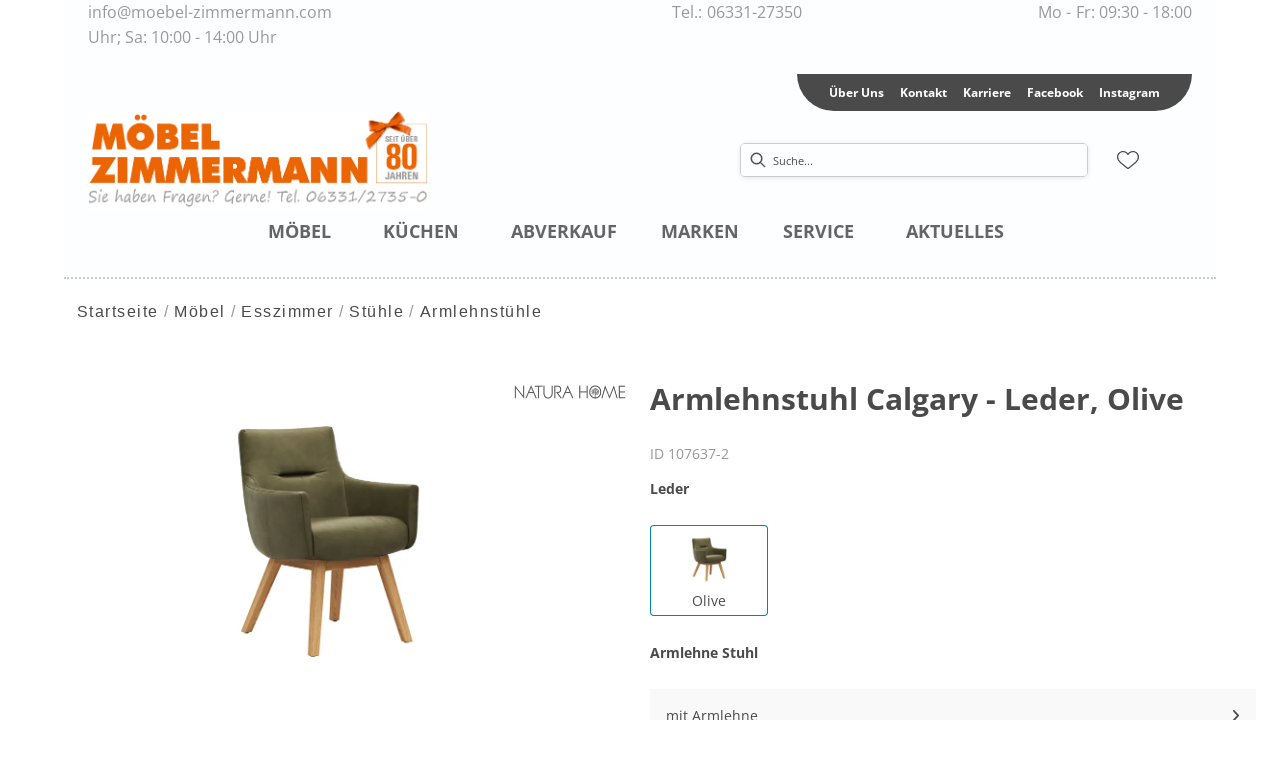

--- FILE ---
content_type: text/html; charset=utf-8
request_url: https://moebel-zimmermann.com/product/107637-2/armlehnstuhl-calgary-leder-olive
body_size: 58197
content:
<!DOCTYPE html><html lang="de" dir="ltr"><head>
    <link rel="preconnect" as="script" href="https://delivery.consentmanager.net">
    <link rel="preconnect" as="script" href="https://cdn.consentmanager.net">
    <script type="text/javascript" src="https://cdn.consentmanager.net/delivery/autoblocking/ef8c8b5111c4e.js" data-cmp-host="delivery.consentmanager.net" data-cmp-cdn="cdn.consentmanager.net" data-cmp-codesrc="1" data-cmp-ab="1"></script><meta charset="utf-8">
    <title>Armlehnstuhl Calgary - Leder, Olive</title>
    <base href="/">
    <meta name="viewport" content="width=device-width, initial-scale=1">
    <link rel="preconnect" as="image" href="https://d2ztmjer4dhie7.cloudfront.net">
    <link rel="icon" type="image/x-icon" href="/medias/favicon.ico?context=bWFzdGVyfHJvb3R8NDU4MnxhcHBsaWNhdGlvbi9vY3RldC1zdHJlYW18YURRNUwyaGpZeTg0T0RJNE9UTTVNRGMxTmpFMExtSnBiZ3w4NmZlYjZmYzI4ZmVlYmI2ZDQzZDYzZWVlYTA1NzliMjFhZDkyZGM1ZTgyY2ZmMjJmNjZjYTVlNjEyYjdlNDc3" id="appIcon">
    <link rel="preload" href="/fontawesome.css" as="style">
    <link rel="stylesheet" href="/fontawesome.css">
    <meta name="occ-backend-base-url" content="https://api.mypos.europa-moebel.de">
    <script>
      window.emvCmsComponentCallbacks = { init: {}, destroy: {} };
    </script>
  <link rel="stylesheet" href="/styles-CLP6PL6O.css"><link id="externalResource-Zimmermann_CSS_08092021_1" href="/medias/Zimmermann-CSS-05102022-1-2-.css?context=[base64]" rel="stylesheet" type="text/css"><script id="externalResource-zimmermann-analytics4-url" src="https://www.googletagmanager.com/gtag/js?id=G-4NV2TPE37F" async=""></script><script id="externalResource-zimmermann-analytics4-script">  window.dataLayer = window.dataLayer || [];
  function gtag(){dataLayer.push(arguments);}
  gtag('js', new Date());

  gtag('config', 'G-4NV2TPE37F');</script><style ng-app-id="ng">emv-footer .row{margin-left:0!important;margin-right:0!important}emv-footer .row div[class*=col-]{padding-left:0!important;padding-right:0!important}emv-footer .footer_top .row,emv-footer .footer_top cx-page-slot{height:100%}emv-footer .footer_top .badges{position:relative;display:flex;flex-direction:column;height:100%;margin-top:var(--emv-spacing-md)}@media (max-width: 767px){emv-footer .footer_top .badges{margin-top:0}}emv-footer .footer_top .badges .FooterBadge{gap:50px;justify-content:start}emv-footer .footer_middle{border-top:1px solid white}@media (max-width: 767px){emv-footer .footer_middle{margin-top:0}}@media (max-width: 767px){emv-footer .footer_bottom{padding-top:var(--emv-spacing-md)}}@media (max-width: 767px){emv-footer .footer_bottom .FooterSocialMedia{margin-top:var(--emv-spacing-xl)}}emv-footer .footer_bottom ul li a{color:#fff}emv-footer section.page_layout_centered_slim{padding:var(--emv-spacing-md)}@media (max-width: 767px){emv-footer section.page_layout_centered_slim{padding-top:0;padding-bottom:0}}emv-footer section.page_layout_centered_slim .footer_block{height:100%}emv-footer section.page_layout_centered_slim .footer_block .listwrapper li{line-height:1.8}@media (max-width: 767px){emv-footer section.page_layout_centered_slim .footer_block{border-left:none;padding-left:0;border-bottom:1px solid #e7e6e6}emv-footer section.page_layout_centered_slim .footer_block.noBorder{border-bottom:0}emv-footer section.page_layout_centered_slim .footer_block .listwrapper{display:none;margin-left:var(--emv-spacing-md);margin-bottom:var(--emv-spacing-xs)}emv-footer section.page_layout_centered_slim .footer_block .listwrapper.active{display:block}emv-footer section.page_layout_centered_slim .footer_block .emv-headline{padding:var(--emv-spacing-sm) 0;margin-top:0}emv-footer section.page_layout_centered_slim .footer_block .emv-headline:hover{cursor:pointer}emv-footer section.page_layout_centered_slim .footer_block .emv-headline:hover i{color:#fff}emv-footer section.page_layout_centered_slim .footer_block .emv-headline i{display:inline-block;right:0;position:absolute}}
</style><style ng-app-id="ng">emv-generic-link.btn.btn-variant a{color:var(--cx-color-light);font-weight:400;width:100%;display:inline-block}emv-generic-link.btn.btn-variant a:hover{text-decoration:none}emv-generic-link.btn.btn-variant.selected{border-color:var(--emv-custom-color)}emv-generic-link.btn.btn-variant.selected a{cursor:default;color:var(--emv-custom-color)}emv-generic-link.btn.btn-variant:not(.selected):hover{border:1px solid var(--cx-color-text)}emv-generic-link.btn.btn-variant:not(.selected):hover a{color:var(--cx-color-text)}emv-generic-link .svgIcon{width:1.25rem}emv-generic-link i{padding-left:0}emv-generic-link .itemWithIcon{display:flex;align-items:center;column-gap:.5rem}
</style><style ng-app-id="ng">[_nghost-ng-c3768001817]{height:32px;display:inline-block}[_nghost-ng-c3768001817]   svg[_ngcontent-ng-c3768001817]{pointer-events:none;width:32px;height:32px}@media (max-width: 767px){.search[_nghost-ng-c3768001817]{height:40px}.search[_nghost-ng-c3768001817]   svg[_ngcontent-ng-c3768001817]{width:40px;height:40px}}</style><style ng-app-id="ng">cx-searchbox{--emv-price-font-size: var(--emv-font-size-h4);--emv-default-slot-gap: 0}@media (max-width: 991px){cx-searchbox{--emv-price-font-size-mobile: var(--emv-font-size-h4)}}cx-searchbox>*:not(.results){background:none}@media (min-width: 768px){cx-searchbox{border-bottom:1px solid var(--emv-header-icon-color)}}cx-searchbox label,cx-searchbox label:not(.cxFeat_a11ySearchboxLabel){background-color:var(--label-bg, var(--emv-header-bg-color));max-width:var(--label-max-width, 460px);border-radius:4px;align-items:center;border:none;padding-top:0;padding-inline-end:0;padding-bottom:0;padding-inline-start:0}cx-searchbox label .cx-input-label,cx-searchbox label:not(.cxFeat_a11ySearchboxLabel) .cx-input-label{display:none}cx-searchbox label>div,cx-searchbox label:not(.cxFeat_a11ySearchboxLabel)>div{display:flex}cx-searchbox label input,cx-searchbox label:not(.cxFeat_a11ySearchboxLabel) input{height:auto;padding:0;color:var(--emv-header-font-color);font-size:var(--emv-font-size-smallText);font-stretch:normal;font-style:normal;letter-spacing:normal;color:var(--emv-font-color-smallText);font-size:var(--input-fs, var(--emv-font-size-smallText))}cx-searchbox label input::placeholder,cx-searchbox label:not(.cxFeat_a11ySearchboxLabel) input::placeholder{color:var(--emv-header-font-color);opacity:1}cx-searchbox label cx-icon.search,cx-searchbox label:not(.cxFeat_a11ySearchboxLabel) cx-icon.search{flex-basis:48px;text-align:center;cursor:pointer}@media (min-width: 992px){cx-searchbox label.dirty cx-icon.search,cx-searchbox label:not(.cxFeat_a11ySearchboxLabel).dirty cx-icon.search{display:none}}cx-searchbox .results{top:44px;left:unset;position:absolute;width:var(--results-width, 200%);border:1px solid #d8d8d8;border-radius:3px;line-height:20px;padding:var(--emv-spacing-md)}cx-searchbox .results .suggestions{position:relative;padding:0 var(--emv-spacing-sm);display:block;height:100%}cx-searchbox .results .suggestions a{padding:0;display:block;font-size:var(--emv-font-size-smallText);font-stretch:normal;font-style:normal;letter-spacing:normal;color:var(--emv-font-color-smallText);line-height:2.27;font-weight:400}cx-searchbox .results .suggestions a:hover{background:#fff}cx-searchbox .results .products{padding:0 var(--emv-spacing-sm);border-left:var(--products-border-left, 1px solid #d8d8d8)}cx-searchbox .results .products a{height:100%;display:flex;flex-direction:column;border-top:none;text-align:center}cx-searchbox .results .products a .cx-product-name{text-align:center;font-size:var(--emv-font-size-text);color:var(--emv-font-color-text);font-weight:400;font-stretch:normal;font-style:normal;letter-spacing:normal}@media (max-width: 991px){cx-searchbox .results .products a .cx-product-name{font-size:var(--emv-font-size-text-mobile)}}cx-searchbox .results .products a:hover{background:#fff}cx-searchbox .results .products a emv-media.cx-product-image{height:120px}cx-searchbox .mobileFlyout{background:var(--emv-header-bg-color);position:absolute;width:100%;top:0;right:0;left:0;height:100%}cx-searchbox .mobileFlyout .NavigationBar{background:var(--emv-header-bg-color)}cx-searchbox .mobileFlyout .NavigationBar nav a{padding:0}@media (max-width: 991px){cx-searchbox .mobileFlyout emv-svg-icon{--emv-header-icon-color: var(--emv-header-font-color)}}cx-searchbox .mobileFlyout .top-nav{display:flex;gap:var(--emv-spacing-sm);padding:var(--emv-spacing-sm);padding-left:var(--emv-spacing-lg)}cx-searchbox .mobileFlyout .back{display:flex}cx-searchbox .mobileFlyout .back i{font-size:16px;color:var(--emv-header-font-color)}cx-searchbox .mobileFlyout .mobileSearch{flex:1;position:relative;display:flex;align-items:center}cx-searchbox .mobileFlyout .mobileSearch input{border:1px solid var(--cx-color-light2);width:100%;color:var(--cx-color-text);padding:8px 12px;border-radius:24px}cx-searchbox .mobileFlyout .mobileSearch input::placeholder{font-size:12px}cx-searchbox .mobileFlyout .mobileSearch .search{position:absolute;right:0;padding-right:var(--emv-spacing-sm)}cx-searchbox .mobileFlyout .mobileSearchResults{padding:var(--emv-spacing-sm) var(--emv-spacing-lg);background-color:#fff}cx-searchbox .mobileFlyout .mobileSearchResults .suggestions a{padding:0;display:block;font-size:var(--emv-font-size-smallText);font-stretch:normal;font-style:normal;letter-spacing:normal;color:var(--emv-font-color-smallText);line-height:2.27}cx-searchbox .mobileFlyout .mobileSearchResults .suggestions a:hover{background:#fff}cx-searchbox .mobileFlyout .mobileSearchResults .products{margin-top:var(--emv-spacing-md)}cx-searchbox .mobileFlyout .mobileSearchResults .products a{display:flex;flex-direction:column;border-top:none;text-align:center;text-decoration:none}cx-searchbox .mobileFlyout .mobileSearchResults .products a .cx-product-name{text-align:center;font-size:var(--emv-font-size-text);color:var(--emv-font-color-text);font-weight:400;font-stretch:normal;font-style:normal;letter-spacing:normal}@media (max-width: 991px){cx-searchbox .mobileFlyout .mobileSearchResults .products a .cx-product-name{font-size:var(--emv-font-size-text-mobile)}}cx-searchbox .mobileFlyout .mobileSearchResults .products a .cx-brand-name{font-size:var(--emv-font-size-text);color:var(--emv-font-color-text);font-weight:400;font-stretch:normal;font-style:normal;letter-spacing:normal}@media (max-width: 991px){cx-searchbox .mobileFlyout .mobileSearchResults .products a .cx-brand-name{font-size:var(--emv-font-size-text-mobile)}}cx-searchbox .mobileFlyout .mobileSearchResults .products a:hover{background:#fff}
</style><style ng-app-id="ng">emv-navigation-ui{justify-content:center;display:flex;gap:var(--emv-nav-gap)}emv-navigation-ui.LEFT{justify-content:flex-start}emv-navigation-ui.RIGHT{justify-content:flex-end}emv-navigation-ui i,emv-navigation-ui cx-icon{color:var(--emv-header-font-color)}emv-navigation-ui nav .nodeItem{display:flex;justify-content:space-between}emv-navigation-ui nav .nodeItem>emv-generic-link{text-transform:uppercase;margin-bottom:0;padding:0;font-weight:400;cursor:pointer;text-decoration:none;display:inline-block}emv-navigation-ui nav .nodeItem>emv-generic-link a{color:#4a4a4a}@media (min-width: 992px){emv-navigation-ui nav .nodeItem>emv-generic-link a span.itemWithIcon i,emv-navigation-ui nav .nodeItem>emv-generic-link a span.itemWithIcon img{display:none}}emv-navigation-ui nav .nodeItem>emv-generic-link a i{padding-left:var(--emv-spacing-xs)}emv-navigation-ui nav .nodeItem>emv-generic-link a cx-icon.navArrow.back{display:none}emv-navigation-ui nav .nodeItem>emv-generic-link a cx-icon.navArrow.proceed{display:inline;position:absolute;right:0;bottom:10px}emv-navigation-ui nav .nodeItem>emv-generic-link+cx-icon{margin-left:8px}emv-navigation-ui nav .wrapper{padding-top:var(--emv-spacing-lg);padding-bottom:var(--emv-spacing-lg);z-index:1000;position:absolute;color:var(--cx-color-text)}emv-navigation-ui nav .wrapper .categoryContainer-inner{max-width:var(--emv-navigation-flyout-wrapper-width);padding:0 24px;margin-left:auto;margin-right:auto;width:100%;color:var(--cx-color-text)}emv-navigation-ui nav .wrapper .categoryContainer-inner .emv-headline{padding-bottom:var(--emv-spacing-xs)}emv-navigation-ui nav .wrapper .categoryContainer-inner .emv-headline emv-generic-link a{color:var(--emv-navflyout-font-color)}emv-navigation-ui nav .wrapper .categoryContainer-inner .campaign{flex:1 1 0;color:#fff;text-align:center;margin-left:auto}@media (min-width: 992px){emv-navigation-ui.flyout .back{display:none}emv-navigation-ui.flyout>nav>.wrapper{background:var(--emv-navflyout-bg-color);visibility:hidden;opacity:0}emv-navigation-ui.flyout>nav.tabbed>.wrapper,emv-navigation-ui.flyout>nav:hover>.wrapper{position:absolute;opacity:1;visibility:visible}emv-navigation-ui.flyout:focus-within>nav:focus>.wrapper{position:absolute;opacity:1;visibility:visible}emv-navigation-ui.flyout .childs{display:flex}emv-navigation-ui.flyout .wrapper cx-icon{display:none}emv-navigation-ui.flyout>nav>.wrapper{transition:opacity .4s}}@media (max-width: 991px){emv-navigation-ui{flex-direction:column;gap:var(--emv-nav-gap-mobile)}emv-navigation-ui .mobile-nav-header{display:flex;align-items:center;justify-content:space-between}emv-navigation-ui .mobile-nav-header>div{padding:var(--emv-spacing-sm)}emv-navigation-ui .mobile-nav-header .back{padding:0;font-size:20px;cursor:pointer}emv-navigation-ui nav{position:relative}emv-navigation-ui nav a{color:var(--emv-header-font-color)}emv-navigation-ui nav .nodeItem{padding:var(--emv-spacing-xs) var(--emv-spacing-sm)}emv-navigation-ui nav.is-open,emv-navigation-ui nav.is-opened{padding:0}emv-navigation-ui nav.is-open h5,emv-navigation-ui nav.is-opened h5{padding:var(--emv-spacing-xs) var(--emv-spacing-sm);margin-bottom:0}emv-navigation-ui nav.is-open .wrapper,emv-navigation-ui nav.is-opened .wrapper{position:relative}emv-navigation-ui nav.is-opened>.wrapper>.mainNodeDisplay emv-generic-link.all,emv-navigation-ui nav.is-opened>.wrapper>.mainNodeDisplay cx-generic-link.all{display:none}emv-navigation-ui nav:hover{cursor:pointer;color:var(--emv-header-font-color)}emv-navigation-ui nav .wrapper{height:0;overflow:hidden;padding-top:0;padding-bottom:0;box-shadow:none}emv-navigation-ui nav .wrapper .mainNodeDisplay{padding:0 var(--emv-spacing-sm);text-align:left}emv-navigation-ui nav .wrapper .mainNodeDisplay emv-generic-link,emv-navigation-ui nav .wrapper .mainNodeDisplay cx-generic-link{padding:var(--emv-spacing-xs) 0;font-weight:700}emv-navigation-ui.is-open{flex-direction:column;color:var(--emv-header-font-color)}emv-navigation-ui.is-open>nav{display:none}emv-navigation-ui.is-open:not(.is-open) .back{display:none}emv-navigation-ui.is-open.is-open>nav{display:none}emv-navigation-ui.is-open.is-open nav.is-open{border-bottom:0}emv-navigation-ui.is-open.is-open nav.is-open emv-generic-link.all,emv-navigation-ui.is-open.is-open nav.is-open cx-generic-link.all{display:initial}emv-navigation-ui.is-open.is-open nav.is-open>.nodeItem h5{margin-bottom:var(--emv-spacing-md)}emv-navigation-ui.is-open.is-open nav.is-open>.nodeItem h5 .navArrow.back{display:inline;margin-right:var(--emv-spacing-sm)}emv-navigation-ui.is-open.is-open nav.is-open>.nodeItem h5 .navArrow.proceed{display:none}emv-navigation-ui.is-open.is-open nav.is-open>.wrapper{height:auto}emv-navigation-ui.is-open.is-open nav.is-opened>.wrapper>.childs{padding-left:0}emv-navigation-ui.is-open.is-open nav.is-opened>.wrapper>.childs>nav{display:none}emv-navigation-ui.is-open.is-open nav.is-opened>.wrapper>.childs>nav.is-open{display:initial}emv-navigation-ui.is-open.is-open nav.is-opened>.nodeItem h5{display:none}emv-navigation-ui.is-open.is-open nav.is-open,emv-navigation-ui.is-open.is-open nav.is-opened{display:block}emv-navigation-ui.is-open.is-open nav.is-open>.wrapper,emv-navigation-ui.is-open.is-open nav.is-opened>.wrapper{height:auto}emv-navigation-ui.is-open.is-open nav.is-open>.nodeItem,emv-navigation-ui.is-open.is-open nav.is-opened>.nodeItem{display:none}emv-navigation-ui.is-open nav.is-opened>.wrapper>.childs{padding-left:0}emv-navigation-ui.is-open nav.is-opened>.wrapper>.childs>nav{display:none}emv-navigation-ui.is-open nav.is-opened>.wrapper>.childs>nav.is-open{display:initial}emv-navigation-ui.is-open nav.is-opened>.nodeItem h5{display:none}emv-navigation-ui .online-shop a{display:flex;align-items:center;justify-content:space-between;width:100%;font-weight:400}emv-navigation-ui .online-shop a:hover{text-decoration:none}}
</style><style ng-app-id="ng">cx-breadcrumb{display:flex;background:none;text-align:left;padding-top:var(--emv-spacing-md)!important;box-shadow:none}cx-breadcrumb nav{display:block;justify-content:left;overflow:unset;text-overflow:unset;white-space:normal;padding:5px 0}cx-breadcrumb nav span{color:var(--cx-color-text);font-size:var(--emv-font-size-smallText);font-stretch:normal;font-style:normal;letter-spacing:normal;color:var(--emv-font-color-smallText);font-weight:500;letter-spacing:1.5px}cx-breadcrumb nav span:last-child{font-weight:300}cx-breadcrumb nav span:not(:last-child):after{content:"/";padding:0 5px}cx-breadcrumb nav span a{display:inline-block}
</style><style ng-app-id="ng">[_nghost-ng-c124011229]   .wrapper[_ngcontent-ng-c124011229]{position:relative}[_nghost-ng-c124011229]   .wrapper[_ngcontent-ng-c124011229]   .discount[_ngcontent-ng-c124011229]{font-size:var(--emv-spacing-lg)}[_nghost-ng-c124011229]   .wrapper[_ngcontent-ng-c124011229]   .pdp-video-container[_ngcontent-ng-c124011229]{height:350px}[_nghost-ng-c124011229]   .wrapper[_ngcontent-ng-c124011229]   .pdp-video-container[_ngcontent-ng-c124011229]   video[_ngcontent-ng-c124011229]{height:inherit}[_nghost-ng-c124011229]   .wrapper[_ngcontent-ng-c124011229] > emv-media[_ngcontent-ng-c124011229]{height:325px}</style><style ng-app-id="ng">[_nghost-ng-c3286531248]   .variants-container[_ngcontent-ng-c3286531248] > div[_ngcontent-ng-c3286531248]{padding-bottom:24px}</style><style ng-app-id="ng">[_nghost-ng-c355840497]   .delivery[_ngcontent-ng-c355840497]{margin:8px 0 5px;display:flex;align-items:center;gap:20px}[_nghost-ng-c355840497]   .delivery[_ngcontent-ng-c355840497]   .icon[_ngcontent-ng-c355840497]{width:50px}[_nghost-ng-c355840497]   .delivery[_ngcontent-ng-c355840497]   .icon[_ngcontent-ng-c355840497]   i[_ngcontent-ng-c355840497]{padding:12px 0;font-size:var(--emv-spacing-md)}[_nghost-ng-c355840497]   .delivery[_ngcontent-ng-c355840497]   .time[_ngcontent-ng-c355840497]   i[_ngcontent-ng-c355840497], [_nghost-ng-c355840497]   .delivery[_ngcontent-ng-c355840497]   .mode[_ngcontent-ng-c355840497]   i[_ngcontent-ng-c355840497]{margin-left:var(--emv-spacing-sm)}</style><style ng-app-id="ng">[_nghost-ng-c1300314139]   .quantity[_ngcontent-ng-c1300314139]{display:flex;align-items:center;gap:20px}[_nghost-ng-c1300314139]   .quantity[_ngcontent-ng-c1300314139]   label[_ngcontent-ng-c1300314139]{width:50px;font-size:var(--emv-font-size-text);color:var(--emv-font-color-text);font-weight:700;font-stretch:normal;font-style:normal;letter-spacing:normal}@media (max-width: 991px){[_nghost-ng-c1300314139]   .quantity[_ngcontent-ng-c1300314139]   label[_ngcontent-ng-c1300314139]{font-size:var(--emv-font-size-text-mobile)}}[_nghost-ng-c1300314139]   .pricing[_ngcontent-ng-c1300314139]{margin-bottom:var(--emv-spacing-sm)}[_nghost-ng-c1300314139]   .price-subline[_ngcontent-ng-c1300314139]{display:flex;gap:var(--emv-spacing-sm)}@media (min-width: 992px){[_nghost-ng-c1300314139]   .price-subline[_ngcontent-ng-c1300314139]{justify-content:flex-start;align-self:end;padding-bottom:5px;padding-left:10px}}[_nghost-ng-c1300314139]   .price-subline[_ngcontent-ng-c1300314139]   span[_ngcontent-ng-c1300314139]{font-size:var(--emv-font-size-smallText);font-stretch:normal;font-style:normal;letter-spacing:normal;color:var(--emv-font-color-smallText)}[_nghost-ng-c1300314139]   .price-subline[_ngcontent-ng-c1300314139]   .shipping[_ngcontent-ng-c1300314139]{text-decoration:none}[_nghost-ng-c1300314139]   .price-subline[_ngcontent-ng-c1300314139]   .shipping.active[_ngcontent-ng-c1300314139]{cursor:pointer;text-decoration:underline}</style><style ng-app-id="ng">[_nghost-ng-c3073267457]{display:none;position:fixed;z-index:1000;bottom:10%;right:10%}@keyframes _ngcontent-ng-c3073267457_popup{0%{transform:translateY(100px)}to{transform:translateY(0)}}.display[_nghost-ng-c3073267457]{display:initial;animation:_ngcontent-ng-c3073267457_popup 1s 1}[_nghost-ng-c3073267457]   .arrow[_ngcontent-ng-c3073267457]{line-height:0;width:0;height:0;border-radius:50%;cursor:pointer}[_nghost-ng-c3073267457]   .up[_ngcontent-ng-c3073267457]{display:inline-grid;width:70px;height:70px;border:5px solid gray;border-radius:50%}[_nghost-ng-c3073267457]   .fa[_ngcontent-ng-c3073267457], [_nghost-ng-c3073267457]   .fas[_ngcontent-ng-c3073267457]{text-align:center;margin:auto;font-weight:900;font-size:60px;color:gray}@media (max-width: 575px){[_nghost-ng-c3073267457]{right:5%}[_nghost-ng-c3073267457]   .up[_ngcontent-ng-c3073267457]{height:50px;width:50px}[_nghost-ng-c3073267457]   .fa[_ngcontent-ng-c3073267457], [_nghost-ng-c3073267457]   .fas[_ngcontent-ng-c3073267457]{font-size:40px}}</style><style ng-app-id="ng">[_nghost-ng-c1946676363]   .footer-nodes[_ngcontent-ng-c1946676363]{display:flex;flex-wrap:wrap}[_nghost-ng-c1946676363]   .footer-nodes[_ngcontent-ng-c1946676363] > div[_ngcontent-ng-c1946676363]{width:25%;box-sizing:border-box;margin-bottom:var(--emv-spacing-md)}[_nghost-ng-c1946676363]   .footer-nodes[_ngcontent-ng-c1946676363] > div.alignToRight[_ngcontent-ng-c1946676363]{margin-left:auto}@media (max-width: 767px){[_nghost-ng-c1946676363]   .footer-nodes[_ngcontent-ng-c1946676363]{flex-direction:column}[_nghost-ng-c1946676363]   .footer-nodes[_ngcontent-ng-c1946676363] > div[_ngcontent-ng-c1946676363]{width:100%;margin-bottom:0}}</style><style ng-app-id="ng">[_nghost-ng-c4022999726]{margin-top:var(--emv-spacing-md);display:block}@media (max-width: 767px){[_nghost-ng-c4022999726]{margin-top:0}}[_nghost-ng-c4022999726]   .footer_block[_ngcontent-ng-c4022999726]{padding-left:0;border-left:0}</style><style ng-app-id="ng">[_nghost-ng-c2029249980]    {margin-top:24px}[_nghost-ng-c2029249980]     ul{padding-bottom:32px;display:flex}@media (max-width: 767px){[_nghost-ng-c2029249980]     ul{justify-content:center}}[_nghost-ng-c2029249980]     ul li{padding-right:16px}[_nghost-ng-c2029249980]     ul li svg path{fill:var(--cx-color-dark)}[_nghost-ng-c2029249980]     ul li:last-child{padding-right:0}[_nghost-ng-c2029249980]     ul li a{font-size:32px}[_nghost-ng-c2029249980]     p{margin-bottom:0;color:var(--cx-color-dark);font-style:normal}@media (max-width: 767px){[_nghost-ng-c2029249980]     p{text-align:center}}</style><style ng-app-id="ng">[_nghost-ng-c387015141]{position:relative;display:block}.is-missing[_nghost-ng-c387015141]{width:100%;height:100%;background-image:url("/media/missing-SHNVNJND.png");background-repeat:no-repeat;background-size:contain}[_nghost-ng-c387015141]   img[_ngcontent-ng-c387015141]{max-width:100%;max-height:100%;transform:scale(1);opacity:1;transition:all .6s}.ghost[_nghost-ng-c387015141]   img[_ngcontent-ng-c387015141]{cursor:pointer;filter:var(--unghosted-filter, grayscale(1));opacity:var(--unghosted-opacity, .4)}@media (max-width: 991px){.fixw[_nghost-ng-c387015141]   img[_ngcontent-ng-c387015141]{height:120px}}</style><style ng-app-id="ng">[_nghost-ng-c3904997878]{margin-bottom:16px}[_nghost-ng-c3904997878]   ul[_ngcontent-ng-c3904997878]{display:flex;gap:8px;font-weight:700;flex-wrap:wrap;padding-left:0}@media (max-width: 767px){[_nghost-ng-c3904997878]   ul[_ngcontent-ng-c3904997878]{justify-content:center}}[_nghost-ng-c3904997878]   ul[_ngcontent-ng-c3904997878]   li[_ngcontent-ng-c3904997878]{display:flex;list-style-type:none}[_nghost-ng-c3904997878]   ul[_ngcontent-ng-c3904997878]   li[_ngcontent-ng-c3904997878]     a{color:#fff}[_nghost-ng-c3904997878]   ul[_ngcontent-ng-c3904997878]   li[_ngcontent-ng-c3904997878]     a:hover{color:#fff;text-decoration:underline}[_nghost-ng-c3904997878]   ul[_ngcontent-ng-c3904997878]   li[_ngcontent-ng-c3904997878] + li[_ngcontent-ng-c3904997878]:before{content:" | ";margin-right:8px}</style><meta name="description" content="Armlehnstuhl Calgary - Leder, Olive ins Zuhause holen &amp; wohlfühlen ▷ zimmermann"><meta name="robots" content="INDEX, FOLLOW"><link rel="canonical" href="https://moebel-zimmermann.com/product/107637-2/armlehnstuhl-calgary-leder-olive"><style ng-app-id="ng">[_nghost-ng-c2052671493]{--trimmed-width: 100%}[_nghost-ng-c2052671493]   ngu-carousel[_ngcontent-ng-c2052671493]     .ngucarousel{overflow:unset!important}[_nghost-ng-c2052671493]   ngu-carousel[_ngcontent-ng-c2052671493]     .ngucarousel .ngu-touch-container{overflow:hidden;width:100%}[_nghost-ng-c2052671493]   ngu-carousel[_ngcontent-ng-c2052671493]     .ngucarousel .ngu-touch-container .ngucarousel-items .item{justify-content:center;display:flex}[_nghost-ng-c2052671493]   ngu-carousel[_ngcontent-ng-c2052671493]     .ngucarousel .ngu-touch-container .ngucarousel-items .item .tile{width:100%;box-shadow:none;padding:var(--emv-spacing-xs)}@media (max-width: 991px){[_nghost-ng-c2052671493]   ngu-carousel[_ngcontent-ng-c2052671493]     .ngucarousel{width:100%;margin:0 auto}}.thumbs[_nghost-ng-c2052671493]   ngu-carousel[_ngcontent-ng-c2052671493]     .ngucarousel>.ngu-touch-container>.ngucarousel-items .item{padding:10px}@media (max-width: 991px){.thumbs[_nghost-ng-c2052671493]   ngu-carousel[_ngcontent-ng-c2052671493]     .ngucarousel>.ngu-touch-container>.ngucarousel-items .item{padding:0}}.centered[_nghost-ng-c2052671493]   .ngucarousel-items[_ngcontent-ng-c2052671493]{justify-content:center}@media (min-width: 992px){.trimmed[_nghost-ng-c2052671493]   ngu-carousel[_ngcontent-ng-c2052671493]{display:flex;justify-content:center}.trimmed.tr-4[_nghost-ng-c2052671493]{--trimmed-width: 80%}.trimmed.tr-3[_nghost-ng-c2052671493]{--trimmed-width: 60%}.trimmed.tr-2[_nghost-ng-c2052671493]{--trimmed-width: 40%}.trimmed.tr-1[_nghost-ng-c2052671493]{--trimmed-width: 20%}.trimmed[_nghost-ng-c2052671493]     ngu-carousel .ngucarousel{width:var(--trimmed-width)}}</style><style ng-app-id="ng">[_nghost-ng-c3355469609]{display:block;position:relative}.ngurtl[_nghost-ng-c3355469609]{direction:rtl}.ngucarousel[_ngcontent-ng-c3355469609]{position:relative;overflow:hidden;height:100%}.ngucarousel[_ngcontent-ng-c3355469609]   .ngucarousel-items[_ngcontent-ng-c3355469609]{position:relative;display:flex;height:100%}.ngu-container[_ngcontent-ng-c3355469609]{overflow:hidden}.nguvertical[_ngcontent-ng-c3355469609]{flex-direction:column}.banner[_ngcontent-ng-c3355469609]   .ngucarouselPointDefault[_ngcontent-ng-c3355469609]   .ngucarouselPoint[_ngcontent-ng-c3355469609]{position:absolute;width:100%;bottom:20px}.banner[_ngcontent-ng-c3355469609]   .ngucarouselPointDefault[_ngcontent-ng-c3355469609]   .ngucarouselPoint[_ngcontent-ng-c3355469609]   li[_ngcontent-ng-c3355469609]{background:#ffffff8c}.banner[_ngcontent-ng-c3355469609]   .ngucarouselPointDefault[_ngcontent-ng-c3355469609]   .ngucarouselPoint[_ngcontent-ng-c3355469609]   li.active[_ngcontent-ng-c3355469609]{background:#fff}.banner[_ngcontent-ng-c3355469609]   .ngucarouselPointDefault[_ngcontent-ng-c3355469609]   .ngucarouselPoint[_ngcontent-ng-c3355469609]   li[_ngcontent-ng-c3355469609]:hover{cursor:pointer}.ngucarouselPointDefault[_ngcontent-ng-c3355469609]   .ngucarouselPoint[_ngcontent-ng-c3355469609]{list-style-type:none;text-align:center;padding:12px;margin:0;white-space:nowrap;overflow:auto;box-sizing:border-box}.ngucarouselPointDefault[_ngcontent-ng-c3355469609]   .ngucarouselPoint[_ngcontent-ng-c3355469609]   li[_ngcontent-ng-c3355469609]{display:inline-block;border-radius:50%;background:#0000008c;padding:4px;margin:0 4px;transition-timing-function:cubic-bezier(.17,.67,.83,.67);transition:.4s}.ngucarouselPointDefault[_ngcontent-ng-c3355469609]   .ngucarouselPoint[_ngcontent-ng-c3355469609]   li.active[_ngcontent-ng-c3355469609]{background:#6b6b6b;transform:scale(1.8)}.ngucarouselPointDefault[_ngcontent-ng-c3355469609]   .ngucarouselPoint[_ngcontent-ng-c3355469609]   li[_ngcontent-ng-c3355469609]:hover{cursor:pointer}.nguclearFix[_ngcontent-ng-c3355469609]{clear:both}</style><style ng-app-id="ng">[_nghost-ng-c553793322]{display:block;padding-top:1px}[_nghost-ng-c553793322]   ul[_ngcontent-ng-c553793322]{flex-wrap:wrap;display:grid;grid-template-columns:repeat(5,1fr);grid-gap:4px}@media (max-width: 1199px){[_nghost-ng-c553793322]   ul[_ngcontent-ng-c553793322]{flex-wrap:wrap;display:grid;grid-template-columns:repeat(4,1fr);grid-gap:4px}}@media (max-width: 991px){[_nghost-ng-c553793322]   ul[_ngcontent-ng-c553793322]{flex-wrap:wrap;display:grid;grid-template-columns:repeat(6,1fr);grid-gap:4px}}@media (max-width: 767px){[_nghost-ng-c553793322]   ul[_ngcontent-ng-c553793322]{flex-wrap:wrap;display:grid;grid-template-columns:repeat(3,1fr);grid-gap:4px}}[_nghost-ng-c553793322]   ul[_ngcontent-ng-c553793322]   li[_ngcontent-ng-c553793322]{display:flex;flex-direction:column}</style><style ng-app-id="ng">[_nghost-ng-c3043321607]{display:block;text-align:center;height:100%}[_nghost-ng-c3043321607]   a[_ngcontent-ng-c3043321607]{height:100%}[_nghost-ng-c3043321607]   a[_ngcontent-ng-c3043321607]   emv-media[_ngcontent-ng-c3043321607]{height:100%}</style><style ng-app-id="ng">[_nghost-ng-c4132757037] > div[_ngcontent-ng-c4132757037]{cursor:pointer;background-color:var(--cx-color-light3);padding:16px}[_nghost-ng-c4132757037] > div[_ngcontent-ng-c4132757037]:hover{background-color:var(--cx-color-light2)}</style><style ng-app-id="ng">[_nghost-ng-c811864943]   .cx-product-price-container[_ngcontent-ng-c811864943]{display:flex;justify-content:center;gap:8px;padding-top:8px}@media (max-width: 575px){[_nghost-ng-c811864943]   .cx-product-price-container[_ngcontent-ng-c811864943]{display:block}[_nghost-ng-c811864943]   .cx-product-price-container[_ngcontent-ng-c811864943]   span[_ngcontent-ng-c811864943]{display:block}}[_nghost-ng-c811864943]   .cx-product-price-container[_ngcontent-ng-c811864943]   .price[_ngcontent-ng-c811864943]{font-size:var(--emv-price-font-size);text-align:center}[_nghost-ng-c811864943]   .cx-product-price-container[_ngcontent-ng-c811864943]   .price.new[_ngcontent-ng-c811864943]{color:var(--emv-price-discount)}[_nghost-ng-c811864943]   .cx-product-price-container[_ngcontent-ng-c811864943]   .price.old[_ngcontent-ng-c811864943]{text-decoration:line-through;color:var(--emv-font-color-text);font-weight:lighter!important}@media (max-width: 991px){[_nghost-ng-c811864943]   .cx-product-price-container[_ngcontent-ng-c811864943]   .price[_ngcontent-ng-c811864943]{font-size:var(--emv-price-font-size-mobile)}}[_nghost-ng-c811864943]   .cx-product-price-container[_ngcontent-ng-c811864943]   .new[_ngcontent-ng-c811864943]{margin-right:var(--emv-default-slot-gap)}</style><style ng-app-id="ng">p[_ngcontent-ng-c2957140867]{margin:1.5rem 0}</style><style ng-app-id="ng">[_nghost-ng-c150157947]{height:100%;display:flex;justify-content:center;--emv-price-font-size: var(--emv-font-size-h4);--emv-default-slot-gap: 0}@media (max-width: 991px){[_nghost-ng-c150157947]{--emv-price-font-size-mobile: var(--emv-font-size-h4)}}[_nghost-ng-c150157947]   .pop.preview[_ngcontent-ng-c150157947]{width:100%;display:flex;flex-direction:column;gap:var(--emv-spacing-xs)}[_nghost-ng-c150157947]   .emv-product-tile[_ngcontent-ng-c150157947]{display:flex;flex-direction:column;gap:16px;position:relative;text-align:center;height:100%}[_nghost-ng-c150157947]   .emv-product-tile[_ngcontent-ng-c150157947]   .discount[_ngcontent-ng-c150157947]{font-size:var(--emv-spacing-sm)}[_nghost-ng-c150157947]   .emv-product-tile[_ngcontent-ng-c150157947]:hover, [_nghost-ng-c150157947]   .emv-product-tile[_ngcontent-ng-c150157947]:focus{text-decoration:none}[_nghost-ng-c150157947]   .emv-product-tile[_ngcontent-ng-c150157947]   p[_ngcontent-ng-c150157947]{margin-bottom:0}[_nghost-ng-c150157947]   .emv-product-tile[_ngcontent-ng-c150157947]   emv-media.cx-product-image[_ngcontent-ng-c150157947], [_nghost-ng-c150157947]   .emv-product-tile[_ngcontent-ng-c150157947]   emv-media.is-missing[_ngcontent-ng-c150157947]{height:160px;min-height:160px;background-size:160px}[_nghost-ng-c150157947]   .emv-product-tile[_ngcontent-ng-c150157947]   .cx-product-name.blurred[_ngcontent-ng-c150157947]{mask-image:linear-gradient(#000 60%,#0000);display:-webkit-box;-webkit-line-clamp:var(--emv-line-clamp-default);-webkit-box-orient:vertical;overflow:hidden}[_nghost-ng-c150157947]   .emv-product-tile[_ngcontent-ng-c150157947]   .cx-brand-name[_ngcontent-ng-c150157947], [_nghost-ng-c150157947]   .emv-product-tile[_ngcontent-ng-c150157947]   .cx-product-name[_ngcontent-ng-c150157947]{word-break:break-word;line-height:var(--emv-line-height-default)}@media (max-width: 767px){[_nghost-ng-c150157947]   .emv-product-tile[_ngcontent-ng-c150157947]   .cx-brand-name[_ngcontent-ng-c150157947], [_nghost-ng-c150157947]   .emv-product-tile[_ngcontent-ng-c150157947]   .cx-product-name[_ngcontent-ng-c150157947]{font-size:11px}}[_nghost-ng-c150157947]   .emv-product-tile[_ngcontent-ng-c150157947]   emv-media[_ngcontent-ng-c150157947]   img[_ngcontent-ng-c150157947], [_nghost-ng-c150157947]   .emv-product-tile[_ngcontent-ng-c150157947]   cx-media[_ngcontent-ng-c150157947]   img[_ngcontent-ng-c150157947]{width:auto!important}[_nghost-ng-c150157947]   .emv-product-tile[_ngcontent-ng-c150157947]   emv-product-price[_ngcontent-ng-c150157947]{margin-top:auto;display:block}[_nghost-ng-c150157947]   .product-variants-container[_ngcontent-ng-c150157947]{height:var(--emv-spacing-lg)}</style></head>

  <body class="">
    <app-root ng-version="19.2.17" class="cxFeat_a11yKeyboardFocusInSearchBox cxFeat_a11yNgSelectLayering skin1 pid-productDetails cxFeat_a11yMiniCartFocusOnMobile" ng-server-context="ssr"><emv-storefront tabindex="-1" class="stop-navigating"><!----><!----><!----><cx-skip-link><div tabindex="-1" class=""><button> Überspringen Header </button><button> Überspringen Main Content </button><button> Überspringen Footer </button><!----></div><!----></cx-skip-link><!----><cx-page-slot position="TopHeaderBarSlot" class="TopHeaderBarSlot"><!----><!----><!----></cx-page-slot><!----><!----><header cxskiplink="cx-header" class="basicBottomShadow skin1 hasBreadcrumb" tabindex="-1"><!----><cx-page-layout section="header" class="page_layout_centered header"><cx-page-slot position="TopHeaderSlot" class="TopHeaderSlot has-components"><emv-paragraph><div class="paragraph-container CENTER"><div class="text"><p style="text-align: justify;"><span style="display: none;">&nbsp;</span><span style="color:#999999;">info@moebel-zimmermann.com &nbsp; &nbsp; &nbsp; &nbsp; &nbsp; &nbsp; &nbsp; &nbsp;&nbsp; &nbsp;&nbsp;&nbsp;&nbsp;&nbsp;&nbsp;&nbsp; &nbsp; &nbsp; &nbsp; &nbsp; &nbsp; &nbsp; &nbsp; &nbsp; &nbsp; &nbsp; &nbsp; &nbsp; &nbsp; &nbsp; &nbsp;&nbsp;&nbsp;&nbsp;&nbsp;&nbsp;&nbsp;&nbsp; &nbsp; &nbsp; &nbsp; &nbsp; &nbsp; &nbsp; &nbsp; &nbsp; &nbsp;&nbsp; Tel.: 06331-27350&nbsp;&nbsp;&nbsp;&nbsp;&nbsp;&nbsp;&nbsp;&nbsp;&nbsp;&nbsp;&nbsp;&nbsp;&nbsp;&nbsp;&nbsp;&nbsp;&nbsp;&nbsp;&nbsp;&nbsp;&nbsp;&nbsp;&nbsp;&nbsp;&nbsp;&nbsp;&nbsp;&nbsp;&nbsp;&nbsp;&nbsp;&nbsp;&nbsp;&nbsp;&nbsp;&nbsp;&nbsp;&nbsp;&nbsp;&nbsp;&nbsp;&nbsp;&nbsp;&nbsp;&nbsp;&nbsp;&nbsp;&nbsp;&nbsp;&nbsp;&nbsp;&nbsp;&nbsp;&nbsp;&nbsp;&nbsp; Mo - Fr: 09:30 - 18:00 Uhr; Sa: 10:00 - 14:00 Uhr</span><span style="display: none;">&nbsp;</span></p></div><!----><!----><!----><!----></div><!----><!----></emv-paragraph><!----><!----><!----><!----><!----><!----><!----></cx-page-slot><cx-page-slot position="SiteLinks" class="SiteLinks has-components"><cx-link><emv-generic-link><a role="link" aria-label="Über Uns" href="/ueberuns-uebersicht"><!---->Über Uns
<!----><!----><!----><!----></a><!----><!----><!----><!----></emv-generic-link><!----></cx-link><!----><!----><!----><!----><cx-link><emv-generic-link><a role="link" aria-label="Kontakt" href="/kontakt"><!---->Kontakt
<!----><!----><!----><!----></a><!----><!----><!----><!----></emv-generic-link><!----></cx-link><!----><!----><!----><!----><cx-link><emv-generic-link><a role="link" aria-label="Karriere" href="/karriere"><!---->Karriere
<!----><!----><!----><!----></a><!----><!----><!----><!----></emv-generic-link><!----></cx-link><!----><!----><!----><!----><cx-link><emv-generic-link><a role="link" href="https://www.facebook.com/moebelzimmermann.pirmasens/" target="_blank" rel="nofollow" aria-label="Facebook"><!---->Facebook
<!----><!----><!----><!----></a><!----><!----><!----><!----><!----></emv-generic-link><!----></cx-link><!----><!----><!----><!----><cx-link><emv-generic-link><a role="link" href="https://www.instagram.com/moebelzimmermann.pirmasens/" target="_blank" rel="nofollow" aria-label="Instagram"><!---->Instagram
<!----><!----><!----><!----></a><!----><!----><!----><!----><!----></emv-generic-link><!----></cx-link><!----><!----><!----><!----><!----><!----><!----></cx-page-slot><cx-page-slot position="PreHeader" class="PreHeader has-components"><emv-hamburger-menu><button type="button" aria-controls="header-account-container, header-categories-container, header-locale-container" class="cx-hamburger" aria-expanded="false" aria-label="Menu"><emv-svg-icon icon="burger-menu" class="burger" _nghost-ng-c3768001817=""><div _ngcontent-ng-c3768001817="" class="burger-menu"><!----><svg _ngcontent-ng-c3768001817="" xmlns="http://www.w3.org/2000/svg" width="32" height="32" viewBox="0 0 32 32"><g _ngcontent-ng-c3768001817="" fill="none" fill-rule="evenodd" stroke="#000" stroke-linecap="round" stroke-width="1.5"><path _ngcontent-ng-c3768001817="" d="M6.5 16.5L26.5 16.5M6.5 10.5L26.5 10.5M6.5 22.5L26.5 22.5"></path></g></svg><!----><!----><!----><!----><!----><!----><!----><!----><!----><!----></div></emv-svg-icon><i class="cross fas fa-times"></i></button></emv-hamburger-menu><!----><!----><!----><!----><!----><!----><!----></cx-page-slot><cx-page-slot position="SiteLogo" class="SiteLogo has-components"><cx-banner><cx-generic-link title="Zimmermann-logo-2018-V3.jpeg"><a tabindex="0" aria-label="Zimmermann-logo-2018-V3.jpeg" href="/"><!----></a><!----><!----><!----></cx-generic-link><!----><cx-media class="is-loading"><img loading="null" alt="Zimmermann-logo-2018-V3.jpeg" title="Zimmermann-logo-2018-V3.jpeg" src="/medias/Zimmermann-logo-2018-V3.jpeg?context=bWFzdGVyfHJvb3R8MTEwNzU1fGltYWdlL2pwZWd8YURReUwyaGxNUzg0T0RJNE9UTTRNalUyTkRFMExtcHdad3w3YjhmMmE2ZmUzMmM3NWY0NWJhYTJhZTUzYmQ1NzE0N2IzYjQ5ZWRiNGI2YzQ1YTRhYmQ5OTFhNzY1MmUzMzAz" srcset="/medias/Zimmermann-logo-2018-V3.jpeg?context=bWFzdGVyfHJvb3R8MTEwNzU1fGltYWdlL2pwZWd8YURReUwyaGxNUzg0T0RJNE9UTTRNalUyTkRFMExtcHdad3w3YjhmMmE2ZmUzMmM3NWY0NWJhYTJhZTUzYmQ1NzE0N2IzYjQ5ZWRiNGI2YzQ1YTRhYmQ5OTFhNzY1MmUzMzAz"><!----><!----><!----><!----><!----></cx-media><!----><!----><!----><!----><!----><!----><!----><!----></cx-banner><!----><!----><!----><!----><!----><!----><!----></cx-page-slot><cx-page-slot position="SearchBox" class="SearchBox has-components"><cx-searchbox class="search-box-v2"><!----><div role="search" class="d-none d-md-block" aria-label="Suche"><label class="searchbox"><span class="cx-input-label">Suche</span><div role="presentation"><emv-svg-icon icon="search" class="search" _nghost-ng-c3768001817=""><div _ngcontent-ng-c3768001817="" class="search"><svg _ngcontent-ng-c3768001817="" xmlns="http://www.w3.org/2000/svg" width="32" height="32" viewBox="0 0 32 32"><path _ngcontent-ng-c3768001817="" stroke="#000" d="M23.915 22.502l-4.26-4.26c.885-.982 1.428-2.277 1.428-3.7 0-3.056-2.486-5.542-5.541-5.542C12.486 9 10 11.486 10 14.542c0 3.055 2.486 5.541 5.542 5.541 1.423 0 2.718-.543 3.7-1.428l4.26 4.26c.057.057.132.085.206.085.075 0 .15-.028.207-.085.113-.114.113-.299 0-.413zM15.542 19.5c-2.734 0-4.959-2.224-4.959-4.958s2.225-4.959 4.959-4.959c2.733 0 4.958 2.225 4.958 4.959 0 2.734-2.225 4.958-4.958 4.958z"></path></svg><!----><!----><!----><!----><!----><!----><!----><!----><!----><!----><!----></div></emv-svg-icon></div><input autocomplete="off" aria-describedby="initialDescription" aria-controls="results" value="" placeholder="Suche..." aria-label="Suche"></label></div><div role="search" class="d-block d-md-none" aria-label="Suche"><button class="naked" aria-label="Suche"><emv-svg-icon icon="search" class="search" _nghost-ng-c3768001817=""><div _ngcontent-ng-c3768001817="" class="search"><svg _ngcontent-ng-c3768001817="" xmlns="http://www.w3.org/2000/svg" width="32" height="32" viewBox="0 0 32 32"><path _ngcontent-ng-c3768001817="" stroke="#000" d="M23.915 22.502l-4.26-4.26c.885-.982 1.428-2.277 1.428-3.7 0-3.056-2.486-5.542-5.541-5.542C12.486 9 10 11.486 10 14.542c0 3.055 2.486 5.541 5.542 5.541 1.423 0 2.718-.543 3.7-1.428l4.26 4.26c.057.057.132.085.206.085.075 0 .15-.028.207-.085.113-.114.113-.299 0-.413zM15.542 19.5c-2.734 0-4.959-2.224-4.959-4.958s2.225-4.959 4.959-4.959c2.733 0 4.958 2.225 4.958 4.959 0 2.734-2.225 4.958-4.958 4.958z"></path></svg><!----><!----><!----><!----><!----><!----><!----><!----><!----><!----><!----></div></emv-svg-icon></button></div><div class="mobileFlyout d-md-none d-none"><div class="top-nav"><div class="mobileSearch"><input autocomplete="off" aria-describedby="initialDescription" aria-controls="results" value="" placeholder="Suche..." aria-label="Suche"><emv-svg-icon icon="search" class="search" _nghost-ng-c3768001817=""><div _ngcontent-ng-c3768001817="" class="search"><svg _ngcontent-ng-c3768001817="" xmlns="http://www.w3.org/2000/svg" width="32" height="32" viewBox="0 0 32 32"><path _ngcontent-ng-c3768001817="" stroke="#000" d="M23.915 22.502l-4.26-4.26c.885-.982 1.428-2.277 1.428-3.7 0-3.056-2.486-5.542-5.541-5.542C12.486 9 10 11.486 10 14.542c0 3.055 2.486 5.541 5.542 5.541 1.423 0 2.718-.543 3.7-1.428l4.26 4.26c.057.057.132.085.206.085.075 0 .15-.028.207-.085.113-.114.113-.299 0-.413zM15.542 19.5c-2.734 0-4.959-2.224-4.959-4.958s2.225-4.959 4.959-4.959c2.733 0 4.958 2.225 4.958 4.959 0 2.734-2.225 4.958-4.958 4.958z"></path></svg><!----><!----><!----><!----><!----><!----><!----><!----><!----><!----><!----></div></emv-svg-icon></div><div class="back"><button class="naked"><i class="fas fa-times"></i></button></div></div><cx-page-slot position="NavigationBar" class="NavigationBar has-components"><emv-categories><!----><emv-navigation-ui class="flyout"><div class="mobile-nav-header d-flex d-lg-none"><div><!----></div><div> Menü <!----><!----><!----></div><div><emv-hamburger-menu><button type="button" aria-controls="header-account-container, header-categories-container, header-locale-container" class="cx-hamburger" aria-expanded="false" aria-label="Menu"><emv-svg-icon icon="burger-menu" class="burger" _nghost-ng-c3768001817=""><div _ngcontent-ng-c3768001817="" class="burger-menu"><!----><svg _ngcontent-ng-c3768001817="" xmlns="http://www.w3.org/2000/svg" width="32" height="32" viewBox="0 0 32 32"><g _ngcontent-ng-c3768001817="" fill="none" fill-rule="evenodd" stroke="#000" stroke-linecap="round" stroke-width="1.5"><path _ngcontent-ng-c3768001817="" d="M6.5 16.5L26.5 16.5M6.5 10.5L26.5 10.5M6.5 22.5L26.5 22.5"></path></g></svg><!----><!----><!----><!----><!----><!----><!----><!----><!----><!----></div></emv-svg-icon><i class="cross fas fa-times"></i></button></emv-hamburger-menu></div></div><nav><div class="nodeItem"><emv-generic-link><a role="link" aria-label="Möbel" href="/category/moebel"><!----><span>Möbel</span><!----><!----><!----><!----><!----><!----></a><!----><!----><!----><!----></emv-generic-link><!----><!----><cx-icon tabindex="0" class="cx-icon fas fa-angle-right flip-at-rtl"><!----></cx-icon><!----></div><div class="wrapper basicBottomShadow"><div class="mainNodeDisplay"><emv-generic-link class="all d-lg-none"><a role="link" class="all d-lg-none" aria-label="Direkt zu Möbel" href="/category/moebel"><!----> Direkt zu Möbel <!----><!----><!----><!----></a><!----><!----><!----><!----></emv-generic-link><!----></div><div class="childs d-lg-none"><nav><div class="nodeItem"><emv-generic-link><a role="link" aria-label="Wohnzimmer" href="/category/wohnzimmer"><!----><span>Wohnzimmer</span><!----><!----><!----><!----><!----><!----></a><!----><!----><!----><!----></emv-generic-link><!----><!----><!----></div><!----></nav><!----><!----><nav><div class="nodeItem"><emv-generic-link><a role="link" aria-label="Esszimmer" href="/category/esszimmer"><!----><span>Esszimmer</span><!----><!----><!----><!----><!----><!----></a><!----><!----><!----><!----></emv-generic-link><!----><!----><!----></div><!----></nav><!----><!----><nav><div class="nodeItem"><emv-generic-link><a role="link" aria-label="Schlafzimmer" href="/category/schlafzimmer"><!----><span>Schlafzimmer</span><!----><!----><!----><!----><!----><!----></a><!----><!----><!----><!----></emv-generic-link><!----><!----><!----></div><!----></nav><!----><!----><nav><div class="nodeItem"><emv-generic-link><a role="link" aria-label="SALE" href="/category/abverkauf"><!----><span>SALE</span><!----><!----><!----><!----><!----><!----></a><!----><!----><!----><!----></emv-generic-link><!----><!----><!----></div><!----></nav><!----><!----><nav><div class="nodeItem"><emv-generic-link><a role="link" aria-label="Wohnaccessoires" href="/category/wohnaccessoires"><!----><span>Wohnaccessoires</span><!----><!----><!----><!----><!----><!----></a><!----><!----><!----><!----></emv-generic-link><!----><!----><!----></div><!----></nav><!----><!----><nav><div class="nodeItem"><emv-generic-link><a role="link" aria-label="Geschenkgutscheine" href="/geschenkgutschein"><!----><span>Geschenkgutscheine</span><!----><!----><!----><!----><!----><!----></a><!----><!----><!----><!----></emv-generic-link><!----><!----><!----></div><!----></nav><!----><!----><nav><div class="nodeItem"><emv-generic-link><a role="link" aria-label="Marken" href="/moebelmarken"><!----><span>Marken</span><!----><!----><!----><!----><!----><!----></a><!----><!----><!----><!----></emv-generic-link><!----><!----><!----></div><!----></nav><!----><!----><!----></div><div class="desktop d-none d-lg-block"><div class="categoryContainer-inner d-flex"><div class="nav-nodes"><div class="nav-col"><div class="emv-headline"><emv-generic-link><a role="link" aria-label="Wohnzimmer" href="/category/wohnzimmer"><!----><span>Wohnzimmer</span><!----><!----><!----><!----><!----><!----></a><!----><!----><!----><!----></emv-generic-link><!----><!----></div><ul><!----></ul><!----><!----></div><div class="nav-col"><div class="emv-headline"><emv-generic-link><a role="link" aria-label="Esszimmer" href="/category/esszimmer"><!----><span>Esszimmer</span><!----><!----><!----><!----><!----><!----></a><!----><!----><!----><!----></emv-generic-link><!----><!----></div><ul><!----></ul><!----><!----></div><div class="nav-col"><div class="emv-headline"><emv-generic-link><a role="link" aria-label="Schlafzimmer" href="/category/schlafzimmer"><!----><span>Schlafzimmer</span><!----><!----><!----><!----><!----><!----></a><!----><!----><!----><!----></emv-generic-link><!----><!----></div><ul><!----></ul><!----><!----></div><div class="nav-col"><div class="emv-headline"><emv-generic-link><a role="link" aria-label="SALE" href="/category/abverkauf"><!----><span>SALE</span><!----><!----><!----><!----><!----><!----></a><!----><!----><!----><!----></emv-generic-link><!----><!----></div><ul><!----></ul><!----><!----></div><div class="nav-col"><div class="emv-headline"><emv-generic-link><a role="link" aria-label="Wohnaccessoires" href="/category/wohnaccessoires"><!----><span>Wohnaccessoires</span><!----><!----><!----><!----><!----><!----></a><!----><!----><!----><!----></emv-generic-link><!----><!----></div><ul><!----></ul><!----><!----></div><div class="nav-col"><div class="emv-headline"><emv-generic-link><a role="link" aria-label="Geschenkgutscheine" href="/geschenkgutschein"><!----><span>Geschenkgutscheine</span><!----><!----><!----><!----><!----><!----></a><!----><!----><!----><!----></emv-generic-link><!----><!----></div><ul><!----></ul><!----><!----></div><div class="nav-col"><div class="emv-headline"><emv-generic-link><a role="link" aria-label="Marken" href="/moebelmarken"><!----><span>Marken</span><!----><!----><!----><!----><!----><!----></a><!----><!----><!----><!----></emv-generic-link><!----><!----></div><ul><!----></ul><!----><!----></div><!----></div><!----></div></div></div><!----></nav><!----><!----><nav><div class="nodeItem"><emv-generic-link><a role="link" aria-label="Küchen" href="/kuechen"><!----><span>Küchen</span><!----><!----><!----><!----><!----><!----></a><!----><!----><!----><!----></emv-generic-link><!----><!----><cx-icon tabindex="0" class="cx-icon fas fa-angle-right flip-at-rtl"><!----></cx-icon><!----></div><div class="wrapper basicBottomShadow"><div class="mainNodeDisplay"><emv-generic-link class="all d-lg-none"><a role="link" class="all d-lg-none" aria-label="Direkt zu Küchen" href="/kuechen"><!----> Direkt zu Küchen <!----><!----><!----><!----></a><!----><!----><!----><!----></emv-generic-link><!----></div><div class="childs d-lg-none"><nav><div class="nodeItem"><emv-generic-link><a role="link" aria-label="Unsere Auswahl" href="/category/kueche"><!----><span>Unsere Auswahl</span><!----><!----><!----><!----><!----><!----></a><!----><!----><!----><!----></emv-generic-link><!----><!----><!----></div><!----></nav><!----><!----><nav><div class="nodeItem"><emv-generic-link><a role="link" aria-label="Unser Service" href="/zimmermann-service"><!----><span>Unser Service</span><!----><!----><!----><!----><!----><!----></a><!----><!----><!----><!----></emv-generic-link><!----><!----><!----></div><!----></nav><!----><!----><!----></div><div class="desktop d-none d-lg-block"><div class="categoryContainer-inner d-flex"><div class="nav-nodes"><div class="nav-col"><div class="emv-headline"><emv-generic-link><a role="link" aria-label="Unsere Auswahl" href="/category/kueche"><!----><span>Unsere Auswahl</span><!----><!----><!----><!----><!----><!----></a><!----><!----><!----><!----></emv-generic-link><!----><!----></div><ul><!----></ul><!----><!----></div><div class="nav-col"><div class="emv-headline"><emv-generic-link><a role="link" aria-label="Unser Service" href="/zimmermann-service"><!----><span>Unser Service</span><!----><!----><!----><!----><!----><!----></a><!----><!----><!----><!----></emv-generic-link><!----><!----></div><ul><!----></ul><!----><!----></div><!----></div><!----></div></div></div><!----></nav><!----><!----><nav><div class="nodeItem"><emv-generic-link><a role="link" aria-label="Abverkauf" href="/category/abverkauf"><!----><span>Abverkauf</span><!----><!----><!----><!----><!----><!----></a><!----><!----><!----><!----></emv-generic-link><!----><!----><!----></div><!----></nav><!----><!----><nav><div class="nodeItem"><emv-generic-link><a role="link" aria-label="Marken" href="/moebelmarken"><!----><span>Marken</span><!----><!----><!----><!----><!----><!----></a><!----><!----><!----><!----></emv-generic-link><!----><!----><!----></div><!----></nav><!----><!----><nav><div class="nodeItem"><emv-generic-link><a role="link" aria-label="Service" href="/dienstleistungen"><!----><span>Service</span><!----><!----><!----><!----><!----><!----></a><!----><!----><!----><!----></emv-generic-link><!----><!----><cx-icon tabindex="0" class="cx-icon fas fa-angle-right flip-at-rtl"><!----></cx-icon><!----></div><div class="wrapper basicBottomShadow"><div class="mainNodeDisplay"><emv-generic-link class="all d-lg-none"><a role="link" class="all d-lg-none" aria-label="Direkt zu Service" href="/dienstleistungen"><!----> Direkt zu Service <!----><!----><!----><!----></a><!----><!----><!----><!----></emv-generic-link><!----></div><div class="childs d-lg-none"><nav><div class="nodeItem"><emv-generic-link><a role="link" aria-label="Dienstleistungen" href="/dienstleistungen"><!----><span>Dienstleistungen</span><!----><!----><!----><!----><!----><!----></a><!----><!----><!----><!----></emv-generic-link><!----><!----><!----></div><!----></nav><!----><!----><nav><div class="nodeItem"><emv-generic-link><a role="link" aria-label="Geschenkgutschein" href="/geschenkgutschein"><!----><span>Geschenkgutschein</span><!----><!----><!----><!----><!----><!----></a><!----><!----><!----><!----></emv-generic-link><!----><!----><!----></div><!----></nav><!----><!----><nav><div class="nodeItem"><emv-generic-link><a role="link" aria-label="Katalog bestellen" href="/kontakt"><!----><span>Katalog bestellen</span><!----><!----><!----><!----><!----><!----></a><!----><!----><!----><!----></emv-generic-link><!----><!----><!----></div><!----></nav><!----><!----><!----></div><div class="desktop d-none d-lg-block"><div class="categoryContainer-inner d-flex"><div class="nav-nodes"><div class="nav-col"><div class="emv-headline"><emv-generic-link><a role="link" aria-label="Dienstleistungen" href="/dienstleistungen"><!----><span>Dienstleistungen</span><!----><!----><!----><!----><!----><!----></a><!----><!----><!----><!----></emv-generic-link><!----><!----></div><ul><!----></ul><!----><!----></div><div class="nav-col"><div class="emv-headline"><emv-generic-link><a role="link" aria-label="Geschenkgutschein" href="/geschenkgutschein"><!----><span>Geschenkgutschein</span><!----><!----><!----><!----><!----><!----></a><!----><!----><!----><!----></emv-generic-link><!----><!----></div><ul><!----></ul><!----><!----></div><div class="nav-col"><div class="emv-headline"><emv-generic-link><a role="link" aria-label="Katalog bestellen" href="/kontakt"><!----><span>Katalog bestellen</span><!----><!----><!----><!----><!----><!----></a><!----><!----><!----><!----></emv-generic-link><!----><!----></div><ul><!----></ul><!----><!----></div><!----></div><!----></div></div></div><!----></nav><!----><!----><nav><div class="nodeItem"><emv-generic-link><a role="link" aria-label="Aktuelles" href="/aktuelles-neu"><!----><span>Aktuelles</span><!----><!----><!----><!----><!----><!----></a><!----><!----><!----><!----></emv-generic-link><!----><!----><cx-icon tabindex="0" class="cx-icon fas fa-angle-right flip-at-rtl"><!----></cx-icon><!----></div><div class="wrapper basicBottomShadow"><div class="mainNodeDisplay"><emv-generic-link class="all d-lg-none"><a role="link" class="all d-lg-none" aria-label="Direkt zu Aktuelles" href="/aktuelles-neu"><!----> Direkt zu Aktuelles <!----><!----><!----><!----></a><!----><!----><!----><!----></emv-generic-link><!----></div><div class="childs d-lg-none"><nav><div class="nodeItem"><emv-generic-link><a role="link" aria-label="News &amp; Aktuelles" href="/aktuelles-neu"><!----><span>News &amp; Aktuelles</span><!----><!----><!----><!----><!----><!----></a><!----><!----><!----><!----></emv-generic-link><!----><!----><!----></div><!----></nav><!----><!----><nav><div class="nodeItem"><emv-generic-link><a role="link" href="https://blaetterprospekt.hueper.de/index.php?ac=blaetter_zimmermann&amp;do=moebel-zimmermann.com&amp;fi=8730" target="_self" aria-label="Prospekte"><!----><span>Prospekte</span><!----><!----><!----><!----><!----><!----></a><!----><!----><!----><!----><!----></emv-generic-link><!----><!----><!----></div><!----></nav><!----><!----><nav><div class="nodeItem"><emv-generic-link><a role="link" aria-label="Kataloge" href="/kataloge"><!----><span>Kataloge</span><!----><!----><!----><!----><!----><!----></a><!----><!----><!----><!----></emv-generic-link><!----><!----><!----></div><!----></nav><!----><!----><nav><div class="nodeItem"><emv-generic-link><a role="link" aria-label="verkaufsoffene Sonntage" href="/verkaufsoffener-sonntag"><!----><span>verkaufsoffene Sonntage</span><!----><!----><!----><!----><!----><!----></a><!----><!----><!----><!----></emv-generic-link><!----><!----><!----></div><!----></nav><!----><!----><nav><div class="nodeItem"><emv-generic-link><a role="link" aria-label="Kochschule" href="/kochschule"><!----><span>Kochschule</span><!----><!----><!----><!----><!----><!----></a><!----><!----><!----><!----></emv-generic-link><!----><!----><!----></div><!----></nav><!----><!----><!----></div><div class="desktop d-none d-lg-block"><div class="categoryContainer-inner d-flex"><div class="nav-nodes"><div class="nav-col"><div class="emv-headline"><emv-generic-link><a role="link" aria-label="News &amp; Aktuelles" href="/aktuelles-neu"><!----><span>News &amp; Aktuelles</span><!----><!----><!----><!----><!----><!----></a><!----><!----><!----><!----></emv-generic-link><!----><!----></div><ul><!----></ul><!----><!----></div><div class="nav-col"><div class="emv-headline"><emv-generic-link><a role="link" href="https://blaetterprospekt.hueper.de/index.php?ac=blaetter_zimmermann&amp;do=moebel-zimmermann.com&amp;fi=8730" target="_self" aria-label="Prospekte"><!----><span>Prospekte</span><!----><!----><!----><!----><!----><!----></a><!----><!----><!----><!----><!----></emv-generic-link><!----><!----></div><ul><!----></ul><!----><!----></div><div class="nav-col"><div class="emv-headline"><emv-generic-link><a role="link" aria-label="Kataloge" href="/kataloge"><!----><span>Kataloge</span><!----><!----><!----><!----><!----><!----></a><!----><!----><!----><!----></emv-generic-link><!----><!----></div><ul><!----></ul><!----><!----></div><div class="nav-col"><div class="emv-headline"><emv-generic-link><a role="link" aria-label="verkaufsoffene Sonntage" href="/verkaufsoffener-sonntag"><!----><span>verkaufsoffene Sonntage</span><!----><!----><!----><!----><!----><!----></a><!----><!----><!----><!----></emv-generic-link><!----><!----></div><ul><!----></ul><!----><!----></div><div class="nav-col"><div class="emv-headline"><emv-generic-link><a role="link" aria-label="Kochschule" href="/kochschule"><!----><span>Kochschule</span><!----><!----><!----><!----><!----><!----></a><!----><!----><!----><!----></emv-generic-link><!----><!----></div><ul><!----></ul><!----><!----></div><!----></div><!----></div></div></div><!----></nav><!----><!----><!----><!----><!----><!----></emv-navigation-ui><!----><!----><!----><!----></emv-categories><!----><!----><!----><!----><!----><!----><!----></cx-page-slot><!----><!----></div><!----><!----><!----><!----><!----><!----><!----><!----></cx-searchbox><!----><!----><!----><!----><!----><!----><!----></cx-page-slot><cx-page-slot position="StoreLocator" class="StoreLocator"><!----><!----><!----></cx-page-slot><cx-page-slot position="WishList" class="WishList"><emv-wishlist-link><cx-generic-link><a tabindex="0" aria-label="Merkliste" href="/wunschliste"><emv-svg-icon icon="wishlist" _nghost-ng-c3768001817=""><div _ngcontent-ng-c3768001817="" class="wishlist"><!----><!----><!----><!----><!----><!----><!----><!----><svg _ngcontent-ng-c3768001817="" xmlns="http://www.w3.org/2000/svg" width="32" height="32" viewBox="0 0 32 32"><path _ngcontent-ng-c3768001817="" fill="#4A4A4A" d="M16 25c-.313 0-.615-.104-.85-.294-.89-.715-1.746-1.386-2.502-1.979l-.004-.003c-2.216-1.737-4.13-3.237-5.462-4.714C5.693 16.358 5 14.79 5 13.08c0-1.662.62-3.196 1.745-4.318C7.885 7.626 9.447 7 11.145 7c1.27 0 2.434.37 3.458 1.097.516.368.984.818 1.397 1.342.413-.524.88-.974 1.398-1.342C18.42 7.37 19.584 7 20.854 7c1.7 0 3.262.626 4.4 1.762C26.38 9.884 27 11.418 27 13.08c0 1.711-.693 3.278-2.182 4.93-1.332 1.477-3.245 2.977-5.461 4.714-.758.593-1.616 1.266-2.507 1.982-.235.19-.537.294-.85.294zM11.146 8.185c-1.335 0-2.561.49-3.453 1.38-.906.903-1.404 2.151-1.404 3.515 0 1.44.581 2.726 1.885 4.173 1.26 1.399 3.135 2.868 5.306 4.57l.004.002c.759.595 1.619 1.27 2.514 1.99.9-.722 1.762-1.397 2.523-1.993 2.17-1.701 4.045-3.17 5.305-4.569 1.304-1.447 1.885-2.734 1.885-4.173 0-1.364-.498-2.612-1.404-3.515-.892-.89-2.118-1.38-3.453-1.38-.978 0-1.875.286-2.668.85-.707.502-1.199 1.138-1.487 1.582-.149.229-.41.365-.699.365-.29 0-.55-.136-.699-.365-.288-.444-.78-1.08-1.487-1.582-.793-.564-1.69-.85-2.668-.85z"></path></svg><!----><!----><!----></div></emv-svg-icon><!----><!----><!----><!----></a><!----><!----><!----></cx-generic-link></emv-wishlist-link><!----><!----><!----></cx-page-slot><cx-page-slot position="HeaderTeaserIcon" class="HeaderTeaserIcon"><!----><!----><!----></cx-page-slot><cx-page-slot position="MiniCart" class="MiniCart has-components"><cx-mini-cart><!----><!----><!----></cx-mini-cart><!----><!----><!----><!----><!----><!----><!----></cx-page-slot><cx-page-slot position="NavigationBar" class="NavigationBar has-components"><emv-categories><!----><emv-navigation-ui class="flyout"><div class="mobile-nav-header d-flex d-lg-none"><div><!----></div><div> Menü <!----><!----><!----></div><div><emv-hamburger-menu><button type="button" aria-controls="header-account-container, header-categories-container, header-locale-container" class="cx-hamburger" aria-expanded="false" aria-label="Menu"><emv-svg-icon icon="burger-menu" class="burger" _nghost-ng-c3768001817=""><div _ngcontent-ng-c3768001817="" class="burger-menu"><!----><svg _ngcontent-ng-c3768001817="" xmlns="http://www.w3.org/2000/svg" width="32" height="32" viewBox="0 0 32 32"><g _ngcontent-ng-c3768001817="" fill="none" fill-rule="evenodd" stroke="#000" stroke-linecap="round" stroke-width="1.5"><path _ngcontent-ng-c3768001817="" d="M6.5 16.5L26.5 16.5M6.5 10.5L26.5 10.5M6.5 22.5L26.5 22.5"></path></g></svg><!----><!----><!----><!----><!----><!----><!----><!----><!----><!----></div></emv-svg-icon><i class="cross fas fa-times"></i></button></emv-hamburger-menu></div></div><nav><div class="nodeItem"><emv-generic-link><a role="link" aria-label="Möbel" href="/category/moebel"><!----><span>Möbel</span><!----><!----><!----><!----><!----><!----></a><!----><!----><!----><!----></emv-generic-link><!----><!----><cx-icon tabindex="0" class="cx-icon fas fa-angle-right flip-at-rtl"><!----></cx-icon><!----></div><div class="wrapper basicBottomShadow"><div class="mainNodeDisplay"><emv-generic-link class="all d-lg-none"><a role="link" class="all d-lg-none" aria-label="Direkt zu Möbel" href="/category/moebel"><!----> Direkt zu Möbel <!----><!----><!----><!----></a><!----><!----><!----><!----></emv-generic-link><!----></div><div class="childs d-lg-none"><nav><div class="nodeItem"><emv-generic-link><a role="link" aria-label="Wohnzimmer" href="/category/wohnzimmer"><!----><span>Wohnzimmer</span><!----><!----><!----><!----><!----><!----></a><!----><!----><!----><!----></emv-generic-link><!----><!----><!----></div><!----></nav><!----><!----><nav><div class="nodeItem"><emv-generic-link><a role="link" aria-label="Esszimmer" href="/category/esszimmer"><!----><span>Esszimmer</span><!----><!----><!----><!----><!----><!----></a><!----><!----><!----><!----></emv-generic-link><!----><!----><!----></div><!----></nav><!----><!----><nav><div class="nodeItem"><emv-generic-link><a role="link" aria-label="Schlafzimmer" href="/category/schlafzimmer"><!----><span>Schlafzimmer</span><!----><!----><!----><!----><!----><!----></a><!----><!----><!----><!----></emv-generic-link><!----><!----><!----></div><!----></nav><!----><!----><nav><div class="nodeItem"><emv-generic-link><a role="link" aria-label="SALE" href="/category/abverkauf"><!----><span>SALE</span><!----><!----><!----><!----><!----><!----></a><!----><!----><!----><!----></emv-generic-link><!----><!----><!----></div><!----></nav><!----><!----><nav><div class="nodeItem"><emv-generic-link><a role="link" aria-label="Wohnaccessoires" href="/category/wohnaccessoires"><!----><span>Wohnaccessoires</span><!----><!----><!----><!----><!----><!----></a><!----><!----><!----><!----></emv-generic-link><!----><!----><!----></div><!----></nav><!----><!----><nav><div class="nodeItem"><emv-generic-link><a role="link" aria-label="Geschenkgutscheine" href="/geschenkgutschein"><!----><span>Geschenkgutscheine</span><!----><!----><!----><!----><!----><!----></a><!----><!----><!----><!----></emv-generic-link><!----><!----><!----></div><!----></nav><!----><!----><nav><div class="nodeItem"><emv-generic-link><a role="link" aria-label="Marken" href="/moebelmarken"><!----><span>Marken</span><!----><!----><!----><!----><!----><!----></a><!----><!----><!----><!----></emv-generic-link><!----><!----><!----></div><!----></nav><!----><!----><!----></div><div class="desktop d-none d-lg-block"><div class="categoryContainer-inner d-flex"><div class="nav-nodes"><div class="nav-col"><div class="emv-headline"><emv-generic-link><a role="link" aria-label="Wohnzimmer" href="/category/wohnzimmer"><!----><span>Wohnzimmer</span><!----><!----><!----><!----><!----><!----></a><!----><!----><!----><!----></emv-generic-link><!----><!----></div><ul><!----></ul><!----><!----></div><div class="nav-col"><div class="emv-headline"><emv-generic-link><a role="link" aria-label="Esszimmer" href="/category/esszimmer"><!----><span>Esszimmer</span><!----><!----><!----><!----><!----><!----></a><!----><!----><!----><!----></emv-generic-link><!----><!----></div><ul><!----></ul><!----><!----></div><div class="nav-col"><div class="emv-headline"><emv-generic-link><a role="link" aria-label="Schlafzimmer" href="/category/schlafzimmer"><!----><span>Schlafzimmer</span><!----><!----><!----><!----><!----><!----></a><!----><!----><!----><!----></emv-generic-link><!----><!----></div><ul><!----></ul><!----><!----></div><div class="nav-col"><div class="emv-headline"><emv-generic-link><a role="link" aria-label="SALE" href="/category/abverkauf"><!----><span>SALE</span><!----><!----><!----><!----><!----><!----></a><!----><!----><!----><!----></emv-generic-link><!----><!----></div><ul><!----></ul><!----><!----></div><div class="nav-col"><div class="emv-headline"><emv-generic-link><a role="link" aria-label="Wohnaccessoires" href="/category/wohnaccessoires"><!----><span>Wohnaccessoires</span><!----><!----><!----><!----><!----><!----></a><!----><!----><!----><!----></emv-generic-link><!----><!----></div><ul><!----></ul><!----><!----></div><div class="nav-col"><div class="emv-headline"><emv-generic-link><a role="link" aria-label="Geschenkgutscheine" href="/geschenkgutschein"><!----><span>Geschenkgutscheine</span><!----><!----><!----><!----><!----><!----></a><!----><!----><!----><!----></emv-generic-link><!----><!----></div><ul><!----></ul><!----><!----></div><div class="nav-col"><div class="emv-headline"><emv-generic-link><a role="link" aria-label="Marken" href="/moebelmarken"><!----><span>Marken</span><!----><!----><!----><!----><!----><!----></a><!----><!----><!----><!----></emv-generic-link><!----><!----></div><ul><!----></ul><!----><!----></div><!----></div><!----></div></div></div><!----></nav><!----><!----><nav><div class="nodeItem"><emv-generic-link><a role="link" aria-label="Küchen" href="/kuechen"><!----><span>Küchen</span><!----><!----><!----><!----><!----><!----></a><!----><!----><!----><!----></emv-generic-link><!----><!----><cx-icon tabindex="0" class="cx-icon fas fa-angle-right flip-at-rtl"><!----></cx-icon><!----></div><div class="wrapper basicBottomShadow"><div class="mainNodeDisplay"><emv-generic-link class="all d-lg-none"><a role="link" class="all d-lg-none" aria-label="Direkt zu Küchen" href="/kuechen"><!----> Direkt zu Küchen <!----><!----><!----><!----></a><!----><!----><!----><!----></emv-generic-link><!----></div><div class="childs d-lg-none"><nav><div class="nodeItem"><emv-generic-link><a role="link" aria-label="Unsere Auswahl" href="/category/kueche"><!----><span>Unsere Auswahl</span><!----><!----><!----><!----><!----><!----></a><!----><!----><!----><!----></emv-generic-link><!----><!----><!----></div><!----></nav><!----><!----><nav><div class="nodeItem"><emv-generic-link><a role="link" aria-label="Unser Service" href="/zimmermann-service"><!----><span>Unser Service</span><!----><!----><!----><!----><!----><!----></a><!----><!----><!----><!----></emv-generic-link><!----><!----><!----></div><!----></nav><!----><!----><!----></div><div class="desktop d-none d-lg-block"><div class="categoryContainer-inner d-flex"><div class="nav-nodes"><div class="nav-col"><div class="emv-headline"><emv-generic-link><a role="link" aria-label="Unsere Auswahl" href="/category/kueche"><!----><span>Unsere Auswahl</span><!----><!----><!----><!----><!----><!----></a><!----><!----><!----><!----></emv-generic-link><!----><!----></div><ul><!----></ul><!----><!----></div><div class="nav-col"><div class="emv-headline"><emv-generic-link><a role="link" aria-label="Unser Service" href="/zimmermann-service"><!----><span>Unser Service</span><!----><!----><!----><!----><!----><!----></a><!----><!----><!----><!----></emv-generic-link><!----><!----></div><ul><!----></ul><!----><!----></div><!----></div><!----></div></div></div><!----></nav><!----><!----><nav><div class="nodeItem"><emv-generic-link><a role="link" aria-label="Abverkauf" href="/category/abverkauf"><!----><span>Abverkauf</span><!----><!----><!----><!----><!----><!----></a><!----><!----><!----><!----></emv-generic-link><!----><!----><!----></div><!----></nav><!----><!----><nav><div class="nodeItem"><emv-generic-link><a role="link" aria-label="Marken" href="/moebelmarken"><!----><span>Marken</span><!----><!----><!----><!----><!----><!----></a><!----><!----><!----><!----></emv-generic-link><!----><!----><!----></div><!----></nav><!----><!----><nav><div class="nodeItem"><emv-generic-link><a role="link" aria-label="Service" href="/dienstleistungen"><!----><span>Service</span><!----><!----><!----><!----><!----><!----></a><!----><!----><!----><!----></emv-generic-link><!----><!----><cx-icon tabindex="0" class="cx-icon fas fa-angle-right flip-at-rtl"><!----></cx-icon><!----></div><div class="wrapper basicBottomShadow"><div class="mainNodeDisplay"><emv-generic-link class="all d-lg-none"><a role="link" class="all d-lg-none" aria-label="Direkt zu Service" href="/dienstleistungen"><!----> Direkt zu Service <!----><!----><!----><!----></a><!----><!----><!----><!----></emv-generic-link><!----></div><div class="childs d-lg-none"><nav><div class="nodeItem"><emv-generic-link><a role="link" aria-label="Dienstleistungen" href="/dienstleistungen"><!----><span>Dienstleistungen</span><!----><!----><!----><!----><!----><!----></a><!----><!----><!----><!----></emv-generic-link><!----><!----><!----></div><!----></nav><!----><!----><nav><div class="nodeItem"><emv-generic-link><a role="link" aria-label="Geschenkgutschein" href="/geschenkgutschein"><!----><span>Geschenkgutschein</span><!----><!----><!----><!----><!----><!----></a><!----><!----><!----><!----></emv-generic-link><!----><!----><!----></div><!----></nav><!----><!----><nav><div class="nodeItem"><emv-generic-link><a role="link" aria-label="Katalog bestellen" href="/kontakt"><!----><span>Katalog bestellen</span><!----><!----><!----><!----><!----><!----></a><!----><!----><!----><!----></emv-generic-link><!----><!----><!----></div><!----></nav><!----><!----><!----></div><div class="desktop d-none d-lg-block"><div class="categoryContainer-inner d-flex"><div class="nav-nodes"><div class="nav-col"><div class="emv-headline"><emv-generic-link><a role="link" aria-label="Dienstleistungen" href="/dienstleistungen"><!----><span>Dienstleistungen</span><!----><!----><!----><!----><!----><!----></a><!----><!----><!----><!----></emv-generic-link><!----><!----></div><ul><!----></ul><!----><!----></div><div class="nav-col"><div class="emv-headline"><emv-generic-link><a role="link" aria-label="Geschenkgutschein" href="/geschenkgutschein"><!----><span>Geschenkgutschein</span><!----><!----><!----><!----><!----><!----></a><!----><!----><!----><!----></emv-generic-link><!----><!----></div><ul><!----></ul><!----><!----></div><div class="nav-col"><div class="emv-headline"><emv-generic-link><a role="link" aria-label="Katalog bestellen" href="/kontakt"><!----><span>Katalog bestellen</span><!----><!----><!----><!----><!----><!----></a><!----><!----><!----><!----></emv-generic-link><!----><!----></div><ul><!----></ul><!----><!----></div><!----></div><!----></div></div></div><!----></nav><!----><!----><nav><div class="nodeItem"><emv-generic-link><a role="link" aria-label="Aktuelles" href="/aktuelles-neu"><!----><span>Aktuelles</span><!----><!----><!----><!----><!----><!----></a><!----><!----><!----><!----></emv-generic-link><!----><!----><cx-icon tabindex="0" class="cx-icon fas fa-angle-right flip-at-rtl"><!----></cx-icon><!----></div><div class="wrapper basicBottomShadow"><div class="mainNodeDisplay"><emv-generic-link class="all d-lg-none"><a role="link" class="all d-lg-none" aria-label="Direkt zu Aktuelles" href="/aktuelles-neu"><!----> Direkt zu Aktuelles <!----><!----><!----><!----></a><!----><!----><!----><!----></emv-generic-link><!----></div><div class="childs d-lg-none"><nav><div class="nodeItem"><emv-generic-link><a role="link" aria-label="News &amp; Aktuelles" href="/aktuelles-neu"><!----><span>News &amp; Aktuelles</span><!----><!----><!----><!----><!----><!----></a><!----><!----><!----><!----></emv-generic-link><!----><!----><!----></div><!----></nav><!----><!----><nav><div class="nodeItem"><emv-generic-link><a role="link" href="https://blaetterprospekt.hueper.de/index.php?ac=blaetter_zimmermann&amp;do=moebel-zimmermann.com&amp;fi=8730" target="_self" aria-label="Prospekte"><!----><span>Prospekte</span><!----><!----><!----><!----><!----><!----></a><!----><!----><!----><!----><!----></emv-generic-link><!----><!----><!----></div><!----></nav><!----><!----><nav><div class="nodeItem"><emv-generic-link><a role="link" aria-label="Kataloge" href="/kataloge"><!----><span>Kataloge</span><!----><!----><!----><!----><!----><!----></a><!----><!----><!----><!----></emv-generic-link><!----><!----><!----></div><!----></nav><!----><!----><nav><div class="nodeItem"><emv-generic-link><a role="link" aria-label="verkaufsoffene Sonntage" href="/verkaufsoffener-sonntag"><!----><span>verkaufsoffene Sonntage</span><!----><!----><!----><!----><!----><!----></a><!----><!----><!----><!----></emv-generic-link><!----><!----><!----></div><!----></nav><!----><!----><nav><div class="nodeItem"><emv-generic-link><a role="link" aria-label="Kochschule" href="/kochschule"><!----><span>Kochschule</span><!----><!----><!----><!----><!----><!----></a><!----><!----><!----><!----></emv-generic-link><!----><!----><!----></div><!----></nav><!----><!----><!----></div><div class="desktop d-none d-lg-block"><div class="categoryContainer-inner d-flex"><div class="nav-nodes"><div class="nav-col"><div class="emv-headline"><emv-generic-link><a role="link" aria-label="News &amp; Aktuelles" href="/aktuelles-neu"><!----><span>News &amp; Aktuelles</span><!----><!----><!----><!----><!----><!----></a><!----><!----><!----><!----></emv-generic-link><!----><!----></div><ul><!----></ul><!----><!----></div><div class="nav-col"><div class="emv-headline"><emv-generic-link><a role="link" href="https://blaetterprospekt.hueper.de/index.php?ac=blaetter_zimmermann&amp;do=moebel-zimmermann.com&amp;fi=8730" target="_self" aria-label="Prospekte"><!----><span>Prospekte</span><!----><!----><!----><!----><!----><!----></a><!----><!----><!----><!----><!----></emv-generic-link><!----><!----></div><ul><!----></ul><!----><!----></div><div class="nav-col"><div class="emv-headline"><emv-generic-link><a role="link" aria-label="Kataloge" href="/kataloge"><!----><span>Kataloge</span><!----><!----><!----><!----><!----><!----></a><!----><!----><!----><!----></emv-generic-link><!----><!----></div><ul><!----></ul><!----><!----></div><div class="nav-col"><div class="emv-headline"><emv-generic-link><a role="link" aria-label="verkaufsoffene Sonntage" href="/verkaufsoffener-sonntag"><!----><span>verkaufsoffene Sonntage</span><!----><!----><!----><!----><!----><!----></a><!----><!----><!----><!----></emv-generic-link><!----><!----></div><ul><!----></ul><!----><!----></div><div class="nav-col"><div class="emv-headline"><emv-generic-link><a role="link" aria-label="Kochschule" href="/kochschule"><!----><span>Kochschule</span><!----><!----><!----><!----><!----><!----></a><!----><!----><!----><!----></emv-generic-link><!----><!----></div><ul><!----></ul><!----><!----></div><!----></div><!----></div></div></div><!----></nav><!----><!----><!----><!----><!----><!----></emv-navigation-ui><!----><!----><!----><!----></emv-categories><!----><!----><!----><!----><!----><!----><!----></cx-page-slot><!----><!----><!----></cx-page-layout><cx-page-layout section="navigation" class="navigation"><cx-page-slot position="NavigationBar" class="NavigationBar has-components"><emv-categories><!----><emv-navigation-ui class="flyout"><div class="mobile-nav-header d-flex d-lg-none"><div><!----></div><div> Menü <!----><!----><!----></div><div><emv-hamburger-menu><button type="button" aria-controls="header-account-container, header-categories-container, header-locale-container" class="cx-hamburger" aria-expanded="false" aria-label="Menu"><emv-svg-icon icon="burger-menu" class="burger" _nghost-ng-c3768001817=""><div _ngcontent-ng-c3768001817="" class="burger-menu"><!----><svg _ngcontent-ng-c3768001817="" xmlns="http://www.w3.org/2000/svg" width="32" height="32" viewBox="0 0 32 32"><g _ngcontent-ng-c3768001817="" fill="none" fill-rule="evenodd" stroke="#000" stroke-linecap="round" stroke-width="1.5"><path _ngcontent-ng-c3768001817="" d="M6.5 16.5L26.5 16.5M6.5 10.5L26.5 10.5M6.5 22.5L26.5 22.5"></path></g></svg><!----><!----><!----><!----><!----><!----><!----><!----><!----><!----></div></emv-svg-icon><i class="cross fas fa-times"></i></button></emv-hamburger-menu></div></div><nav><div class="nodeItem"><emv-generic-link><a role="link" aria-label="Möbel" href="/category/moebel"><!----><span>Möbel</span><!----><!----><!----><!----><!----><!----></a><!----><!----><!----><!----></emv-generic-link><!----><!----><cx-icon tabindex="0" class="cx-icon fas fa-angle-right flip-at-rtl"><!----></cx-icon><!----></div><div class="wrapper basicBottomShadow"><div class="mainNodeDisplay"><emv-generic-link class="all d-lg-none"><a role="link" class="all d-lg-none" aria-label="Direkt zu Möbel" href="/category/moebel"><!----> Direkt zu Möbel <!----><!----><!----><!----></a><!----><!----><!----><!----></emv-generic-link><!----></div><div class="childs d-lg-none"><nav><div class="nodeItem"><emv-generic-link><a role="link" aria-label="Wohnzimmer" href="/category/wohnzimmer"><!----><span>Wohnzimmer</span><!----><!----><!----><!----><!----><!----></a><!----><!----><!----><!----></emv-generic-link><!----><!----><!----></div><!----></nav><!----><!----><nav><div class="nodeItem"><emv-generic-link><a role="link" aria-label="Esszimmer" href="/category/esszimmer"><!----><span>Esszimmer</span><!----><!----><!----><!----><!----><!----></a><!----><!----><!----><!----></emv-generic-link><!----><!----><!----></div><!----></nav><!----><!----><nav><div class="nodeItem"><emv-generic-link><a role="link" aria-label="Schlafzimmer" href="/category/schlafzimmer"><!----><span>Schlafzimmer</span><!----><!----><!----><!----><!----><!----></a><!----><!----><!----><!----></emv-generic-link><!----><!----><!----></div><!----></nav><!----><!----><nav><div class="nodeItem"><emv-generic-link><a role="link" aria-label="SALE" href="/category/abverkauf"><!----><span>SALE</span><!----><!----><!----><!----><!----><!----></a><!----><!----><!----><!----></emv-generic-link><!----><!----><!----></div><!----></nav><!----><!----><nav><div class="nodeItem"><emv-generic-link><a role="link" aria-label="Wohnaccessoires" href="/category/wohnaccessoires"><!----><span>Wohnaccessoires</span><!----><!----><!----><!----><!----><!----></a><!----><!----><!----><!----></emv-generic-link><!----><!----><!----></div><!----></nav><!----><!----><nav><div class="nodeItem"><emv-generic-link><a role="link" aria-label="Geschenkgutscheine" href="/geschenkgutschein"><!----><span>Geschenkgutscheine</span><!----><!----><!----><!----><!----><!----></a><!----><!----><!----><!----></emv-generic-link><!----><!----><!----></div><!----></nav><!----><!----><nav><div class="nodeItem"><emv-generic-link><a role="link" aria-label="Marken" href="/moebelmarken"><!----><span>Marken</span><!----><!----><!----><!----><!----><!----></a><!----><!----><!----><!----></emv-generic-link><!----><!----><!----></div><!----></nav><!----><!----><!----></div><div class="desktop d-none d-lg-block"><div class="categoryContainer-inner d-flex"><div class="nav-nodes"><div class="nav-col"><div class="emv-headline"><emv-generic-link><a role="link" aria-label="Wohnzimmer" href="/category/wohnzimmer"><!----><span>Wohnzimmer</span><!----><!----><!----><!----><!----><!----></a><!----><!----><!----><!----></emv-generic-link><!----><!----></div><ul><!----></ul><!----><!----></div><div class="nav-col"><div class="emv-headline"><emv-generic-link><a role="link" aria-label="Esszimmer" href="/category/esszimmer"><!----><span>Esszimmer</span><!----><!----><!----><!----><!----><!----></a><!----><!----><!----><!----></emv-generic-link><!----><!----></div><ul><!----></ul><!----><!----></div><div class="nav-col"><div class="emv-headline"><emv-generic-link><a role="link" aria-label="Schlafzimmer" href="/category/schlafzimmer"><!----><span>Schlafzimmer</span><!----><!----><!----><!----><!----><!----></a><!----><!----><!----><!----></emv-generic-link><!----><!----></div><ul><!----></ul><!----><!----></div><div class="nav-col"><div class="emv-headline"><emv-generic-link><a role="link" aria-label="SALE" href="/category/abverkauf"><!----><span>SALE</span><!----><!----><!----><!----><!----><!----></a><!----><!----><!----><!----></emv-generic-link><!----><!----></div><ul><!----></ul><!----><!----></div><div class="nav-col"><div class="emv-headline"><emv-generic-link><a role="link" aria-label="Wohnaccessoires" href="/category/wohnaccessoires"><!----><span>Wohnaccessoires</span><!----><!----><!----><!----><!----><!----></a><!----><!----><!----><!----></emv-generic-link><!----><!----></div><ul><!----></ul><!----><!----></div><div class="nav-col"><div class="emv-headline"><emv-generic-link><a role="link" aria-label="Geschenkgutscheine" href="/geschenkgutschein"><!----><span>Geschenkgutscheine</span><!----><!----><!----><!----><!----><!----></a><!----><!----><!----><!----></emv-generic-link><!----><!----></div><ul><!----></ul><!----><!----></div><div class="nav-col"><div class="emv-headline"><emv-generic-link><a role="link" aria-label="Marken" href="/moebelmarken"><!----><span>Marken</span><!----><!----><!----><!----><!----><!----></a><!----><!----><!----><!----></emv-generic-link><!----><!----></div><ul><!----></ul><!----><!----></div><!----></div><!----></div></div></div><!----></nav><!----><!----><nav><div class="nodeItem"><emv-generic-link><a role="link" aria-label="Küchen" href="/kuechen"><!----><span>Küchen</span><!----><!----><!----><!----><!----><!----></a><!----><!----><!----><!----></emv-generic-link><!----><!----><cx-icon tabindex="0" class="cx-icon fas fa-angle-right flip-at-rtl"><!----></cx-icon><!----></div><div class="wrapper basicBottomShadow"><div class="mainNodeDisplay"><emv-generic-link class="all d-lg-none"><a role="link" class="all d-lg-none" aria-label="Direkt zu Küchen" href="/kuechen"><!----> Direkt zu Küchen <!----><!----><!----><!----></a><!----><!----><!----><!----></emv-generic-link><!----></div><div class="childs d-lg-none"><nav><div class="nodeItem"><emv-generic-link><a role="link" aria-label="Unsere Auswahl" href="/category/kueche"><!----><span>Unsere Auswahl</span><!----><!----><!----><!----><!----><!----></a><!----><!----><!----><!----></emv-generic-link><!----><!----><!----></div><!----></nav><!----><!----><nav><div class="nodeItem"><emv-generic-link><a role="link" aria-label="Unser Service" href="/zimmermann-service"><!----><span>Unser Service</span><!----><!----><!----><!----><!----><!----></a><!----><!----><!----><!----></emv-generic-link><!----><!----><!----></div><!----></nav><!----><!----><!----></div><div class="desktop d-none d-lg-block"><div class="categoryContainer-inner d-flex"><div class="nav-nodes"><div class="nav-col"><div class="emv-headline"><emv-generic-link><a role="link" aria-label="Unsere Auswahl" href="/category/kueche"><!----><span>Unsere Auswahl</span><!----><!----><!----><!----><!----><!----></a><!----><!----><!----><!----></emv-generic-link><!----><!----></div><ul><!----></ul><!----><!----></div><div class="nav-col"><div class="emv-headline"><emv-generic-link><a role="link" aria-label="Unser Service" href="/zimmermann-service"><!----><span>Unser Service</span><!----><!----><!----><!----><!----><!----></a><!----><!----><!----><!----></emv-generic-link><!----><!----></div><ul><!----></ul><!----><!----></div><!----></div><!----></div></div></div><!----></nav><!----><!----><nav><div class="nodeItem"><emv-generic-link><a role="link" aria-label="Abverkauf" href="/category/abverkauf"><!----><span>Abverkauf</span><!----><!----><!----><!----><!----><!----></a><!----><!----><!----><!----></emv-generic-link><!----><!----><!----></div><!----></nav><!----><!----><nav><div class="nodeItem"><emv-generic-link><a role="link" aria-label="Marken" href="/moebelmarken"><!----><span>Marken</span><!----><!----><!----><!----><!----><!----></a><!----><!----><!----><!----></emv-generic-link><!----><!----><!----></div><!----></nav><!----><!----><nav><div class="nodeItem"><emv-generic-link><a role="link" aria-label="Service" href="/dienstleistungen"><!----><span>Service</span><!----><!----><!----><!----><!----><!----></a><!----><!----><!----><!----></emv-generic-link><!----><!----><cx-icon tabindex="0" class="cx-icon fas fa-angle-right flip-at-rtl"><!----></cx-icon><!----></div><div class="wrapper basicBottomShadow"><div class="mainNodeDisplay"><emv-generic-link class="all d-lg-none"><a role="link" class="all d-lg-none" aria-label="Direkt zu Service" href="/dienstleistungen"><!----> Direkt zu Service <!----><!----><!----><!----></a><!----><!----><!----><!----></emv-generic-link><!----></div><div class="childs d-lg-none"><nav><div class="nodeItem"><emv-generic-link><a role="link" aria-label="Dienstleistungen" href="/dienstleistungen"><!----><span>Dienstleistungen</span><!----><!----><!----><!----><!----><!----></a><!----><!----><!----><!----></emv-generic-link><!----><!----><!----></div><!----></nav><!----><!----><nav><div class="nodeItem"><emv-generic-link><a role="link" aria-label="Geschenkgutschein" href="/geschenkgutschein"><!----><span>Geschenkgutschein</span><!----><!----><!----><!----><!----><!----></a><!----><!----><!----><!----></emv-generic-link><!----><!----><!----></div><!----></nav><!----><!----><nav><div class="nodeItem"><emv-generic-link><a role="link" aria-label="Katalog bestellen" href="/kontakt"><!----><span>Katalog bestellen</span><!----><!----><!----><!----><!----><!----></a><!----><!----><!----><!----></emv-generic-link><!----><!----><!----></div><!----></nav><!----><!----><!----></div><div class="desktop d-none d-lg-block"><div class="categoryContainer-inner d-flex"><div class="nav-nodes"><div class="nav-col"><div class="emv-headline"><emv-generic-link><a role="link" aria-label="Dienstleistungen" href="/dienstleistungen"><!----><span>Dienstleistungen</span><!----><!----><!----><!----><!----><!----></a><!----><!----><!----><!----></emv-generic-link><!----><!----></div><ul><!----></ul><!----><!----></div><div class="nav-col"><div class="emv-headline"><emv-generic-link><a role="link" aria-label="Geschenkgutschein" href="/geschenkgutschein"><!----><span>Geschenkgutschein</span><!----><!----><!----><!----><!----><!----></a><!----><!----><!----><!----></emv-generic-link><!----><!----></div><ul><!----></ul><!----><!----></div><div class="nav-col"><div class="emv-headline"><emv-generic-link><a role="link" aria-label="Katalog bestellen" href="/kontakt"><!----><span>Katalog bestellen</span><!----><!----><!----><!----><!----><!----></a><!----><!----><!----><!----></emv-generic-link><!----><!----></div><ul><!----></ul><!----><!----></div><!----></div><!----></div></div></div><!----></nav><!----><!----><nav><div class="nodeItem"><emv-generic-link><a role="link" aria-label="Aktuelles" href="/aktuelles-neu"><!----><span>Aktuelles</span><!----><!----><!----><!----><!----><!----></a><!----><!----><!----><!----></emv-generic-link><!----><!----><cx-icon tabindex="0" class="cx-icon fas fa-angle-right flip-at-rtl"><!----></cx-icon><!----></div><div class="wrapper basicBottomShadow"><div class="mainNodeDisplay"><emv-generic-link class="all d-lg-none"><a role="link" class="all d-lg-none" aria-label="Direkt zu Aktuelles" href="/aktuelles-neu"><!----> Direkt zu Aktuelles <!----><!----><!----><!----></a><!----><!----><!----><!----></emv-generic-link><!----></div><div class="childs d-lg-none"><nav><div class="nodeItem"><emv-generic-link><a role="link" aria-label="News &amp; Aktuelles" href="/aktuelles-neu"><!----><span>News &amp; Aktuelles</span><!----><!----><!----><!----><!----><!----></a><!----><!----><!----><!----></emv-generic-link><!----><!----><!----></div><!----></nav><!----><!----><nav><div class="nodeItem"><emv-generic-link><a role="link" href="https://blaetterprospekt.hueper.de/index.php?ac=blaetter_zimmermann&amp;do=moebel-zimmermann.com&amp;fi=8730" target="_self" aria-label="Prospekte"><!----><span>Prospekte</span><!----><!----><!----><!----><!----><!----></a><!----><!----><!----><!----><!----></emv-generic-link><!----><!----><!----></div><!----></nav><!----><!----><nav><div class="nodeItem"><emv-generic-link><a role="link" aria-label="Kataloge" href="/kataloge"><!----><span>Kataloge</span><!----><!----><!----><!----><!----><!----></a><!----><!----><!----><!----></emv-generic-link><!----><!----><!----></div><!----></nav><!----><!----><nav><div class="nodeItem"><emv-generic-link><a role="link" aria-label="verkaufsoffene Sonntage" href="/verkaufsoffener-sonntag"><!----><span>verkaufsoffene Sonntage</span><!----><!----><!----><!----><!----><!----></a><!----><!----><!----><!----></emv-generic-link><!----><!----><!----></div><!----></nav><!----><!----><nav><div class="nodeItem"><emv-generic-link><a role="link" aria-label="Kochschule" href="/kochschule"><!----><span>Kochschule</span><!----><!----><!----><!----><!----><!----></a><!----><!----><!----><!----></emv-generic-link><!----><!----><!----></div><!----></nav><!----><!----><!----></div><div class="desktop d-none d-lg-block"><div class="categoryContainer-inner d-flex"><div class="nav-nodes"><div class="nav-col"><div class="emv-headline"><emv-generic-link><a role="link" aria-label="News &amp; Aktuelles" href="/aktuelles-neu"><!----><span>News &amp; Aktuelles</span><!----><!----><!----><!----><!----><!----></a><!----><!----><!----><!----></emv-generic-link><!----><!----></div><ul><!----></ul><!----><!----></div><div class="nav-col"><div class="emv-headline"><emv-generic-link><a role="link" href="https://blaetterprospekt.hueper.de/index.php?ac=blaetter_zimmermann&amp;do=moebel-zimmermann.com&amp;fi=8730" target="_self" aria-label="Prospekte"><!----><span>Prospekte</span><!----><!----><!----><!----><!----><!----></a><!----><!----><!----><!----><!----></emv-generic-link><!----><!----></div><ul><!----></ul><!----><!----></div><div class="nav-col"><div class="emv-headline"><emv-generic-link><a role="link" aria-label="Kataloge" href="/kataloge"><!----><span>Kataloge</span><!----><!----><!----><!----><!----><!----></a><!----><!----><!----><!----></emv-generic-link><!----><!----></div><ul><!----></ul><!----><!----></div><div class="nav-col"><div class="emv-headline"><emv-generic-link><a role="link" aria-label="verkaufsoffene Sonntage" href="/verkaufsoffener-sonntag"><!----><span>verkaufsoffene Sonntage</span><!----><!----><!----><!----><!----><!----></a><!----><!----><!----><!----></emv-generic-link><!----><!----></div><ul><!----></ul><!----><!----></div><div class="nav-col"><div class="emv-headline"><emv-generic-link><a role="link" aria-label="Kochschule" href="/kochschule"><!----><span>Kochschule</span><!----><!----><!----><!----><!----><!----></a><!----><!----><!----><!----></emv-generic-link><!----><!----></div><ul><!----></ul><!----><!----></div><!----></div><!----></div></div></div><!----></nav><!----><!----><!----><!----><!----><!----></emv-navigation-ui><!----><!----><!----><!----></emv-categories><!----><!----><!----><!----><!----><!----><!----></cx-page-slot><cx-page-slot position="SiteLinks" class="SiteLinks has-components"><cx-link><emv-generic-link><a role="link" aria-label="Über Uns" href="/ueberuns-uebersicht"><!---->Über Uns
<!----><!----><!----><!----></a><!----><!----><!----><!----></emv-generic-link><!----></cx-link><!----><!----><!----><!----><cx-link><emv-generic-link><a role="link" aria-label="Kontakt" href="/kontakt"><!---->Kontakt
<!----><!----><!----><!----></a><!----><!----><!----><!----></emv-generic-link><!----></cx-link><!----><!----><!----><!----><cx-link><emv-generic-link><a role="link" aria-label="Karriere" href="/karriere"><!---->Karriere
<!----><!----><!----><!----></a><!----><!----><!----><!----></emv-generic-link><!----></cx-link><!----><!----><!----><!----><cx-link><emv-generic-link><a role="link" href="https://www.facebook.com/moebelzimmermann.pirmasens/" target="_blank" rel="nofollow" aria-label="Facebook"><!---->Facebook
<!----><!----><!----><!----></a><!----><!----><!----><!----><!----></emv-generic-link><!----></cx-link><!----><!----><!----><!----><cx-link><emv-generic-link><a role="link" href="https://www.instagram.com/moebelzimmermann.pirmasens/" target="_blank" rel="nofollow" aria-label="Instagram"><!---->Instagram
<!----><!----><!----><!----></a><!----><!----><!----><!----><!----></emv-generic-link><!----></cx-link><!----><!----><!----><!----><!----><!----><!----></cx-page-slot><!----><!----><!----></cx-page-layout><!----><!----><!----></header><cx-page-slot position="BottomHeaderSlot" class="BottomHeaderSlot has-components"><cx-breadcrumb><nav><span><a href="/">Startseite</a></span><span><a href="/category/moebel">Möbel</a></span><span><a href="/category/esszimmer">Esszimmer</a></span><span><a href="/category/esszimmer-stuehle">Stühle</a></span><span><a href="/category/esszimmer-stuehle-armlehnstuehle">Armlehnstühle</a></span><!----><!----></nav></cx-breadcrumb><!----><!----><!----><!----><!----><!----><!----></cx-page-slot><cx-global-message aria-atomic="true" aria-live="assertive"><div><!----><!----><!----><!----><!----></div><!----></cx-global-message><!----><main cxskiplink="cx-main" class="" tabindex="-1"><router-outlet></router-outlet><cx-page-layout class="ProductDetailsPageTemplate"><!----><!----><cx-page-slot class="Summary has-components" position="Summary"><emv-product-images _nghost-ng-c124011229=""><div _ngcontent-ng-c124011229="" class="wrapper product_image_elements"><!----><span _ngcontent-ng-c124011229="" class="logo"><emv-media _ngcontent-ng-c124011229="" _nghost-ng-c387015141="" class="is-loading"><img _ngcontent-ng-c387015141="" src="/medias/NATURA-HOME-Logo-2024-Wort-Bildmarke-Line-graustufen-300.jpg?context=[base64]" alt="Natura Home"><!----><!----><!----></emv-media></span><!----><!----><!----><!----><emv-media _ngcontent-ng-c124011229="" class="cx-product-image main-image d-none d-lg-flex is-loading" _nghost-ng-c387015141=""><img _ngcontent-ng-c387015141="" src="https://d1h6ftnwpakyiv.cloudfront.net/fit-in/1200x1200/filters:format(webp)/filters:strip_exif()/filters:quality(80)/3/7/6/2/376205949660efc34ad8ebd6f4063df453019258_na_Armlehnstuhl_Calgary_olive_masterbild_107647.jpg?signature=1ca4ffa61219bfd068a2b5bcb4291a24725e17512141260373e3ffc21c369fda" srcset="https://d1h6ftnwpakyiv.cloudfront.net/fit-in/96x96/filters:format(webp)/filters:strip_exif()/filters:quality(80)/3/7/6/2/376205949660efc34ad8ebd6f4063df453019258_na_Armlehnstuhl_Calgary_olive_masterbild_107647.jpg?signature=2347cca7253613ae5b082701360efb2c6b25f110bfe481094c6b90c64c31e439 96w, https://d1h6ftnwpakyiv.cloudfront.net/fit-in/512x512/filters:format(webp)/filters:strip_exif()/filters:quality(80)/3/7/6/2/376205949660efc34ad8ebd6f4063df453019258_na_Armlehnstuhl_Calgary_olive_masterbild_107647.jpg?signature=54c791bc47df1b7476a7c978f2abbbebf49235f42726126909c8ac5754b70c21 284w, https://d1h6ftnwpakyiv.cloudfront.net/fit-in/1200x1200/filters:format(webp)/filters:strip_exif()/filters:quality(80)/3/7/6/2/376205949660efc34ad8ebd6f4063df453019258_na_Armlehnstuhl_Calgary_olive_masterbild_107647.jpg?signature=1ca4ffa61219bfd068a2b5bcb4291a24725e17512141260373e3ffc21c369fda 515w" alt="Armlehnstuhl Calgary - Leder, Olive"><!----><!----><!----></emv-media><!----><!----><cx-product-image-zoom-trigger _ngcontent-ng-c124011229="" class="d-none"><!----><button class="btn btn-link cx-action-link"><span> Expand image <cx-icon class="cx-icon fas fa-expand"><!----></cx-icon></span></button><!----></cx-product-image-zoom-trigger><!----><!----><!----><emv-carousel _ngcontent-ng-c124011229="" ngskiphydration="true" class="thumbs tr-4 trimmed" _nghost-ng-c2052671493=""><!----><ngu-carousel _ngcontent-ng-c2052671493="" _nghost-ng-c3355469609=""><div _ngcontent-ng-c3355469609="" class="ngucarousel"><button _ngcontent-ng-c2052671493="" ngucarouselprev="" class="control prev d-none" aria-label="Links scrollen"><div _ngcontent-ng-c2052671493=""><i _ngcontent-ng-c2052671493="" class="fa-solid fa-chevron-left"></i></div></button><div _ngcontent-ng-c3355469609="" class="ngu-container"><div _ngcontent-ng-c3355469609="" class="ngu-touch-container"><div _ngcontent-ng-c3355469609="" class="ngucarousel-items"><div _ngcontent-ng-c2052671493="" class="item"><div _ngcontent-ng-c2052671493="" class="tile"><emv-media _ngcontent-ng-c124011229="" tabindex="0" format="product" class="cx-product-image is-active is-loading" _nghost-ng-c387015141=""><img _ngcontent-ng-c387015141="" src="https://d1h6ftnwpakyiv.cloudfront.net/fit-in/512x512/filters:format(webp)/filters:strip_exif()/filters:quality(80)/3/7/6/2/376205949660efc34ad8ebd6f4063df453019258_na_Armlehnstuhl_Calgary_olive_masterbild_107647.jpg?signature=54c791bc47df1b7476a7c978f2abbbebf49235f42726126909c8ac5754b70c21" srcset="https://d1h6ftnwpakyiv.cloudfront.net/fit-in/96x96/filters:format(webp)/filters:strip_exif()/filters:quality(80)/3/7/6/2/376205949660efc34ad8ebd6f4063df453019258_na_Armlehnstuhl_Calgary_olive_masterbild_107647.jpg?signature=2347cca7253613ae5b082701360efb2c6b25f110bfe481094c6b90c64c31e439 96w, https://d1h6ftnwpakyiv.cloudfront.net/fit-in/512x512/filters:format(webp)/filters:strip_exif()/filters:quality(80)/3/7/6/2/376205949660efc34ad8ebd6f4063df453019258_na_Armlehnstuhl_Calgary_olive_masterbild_107647.jpg?signature=54c791bc47df1b7476a7c978f2abbbebf49235f42726126909c8ac5754b70c21 284w" alt="Armlehnstuhl Calgary - Leder, Olive"><!----><!----><!----></emv-media><!----><!----><!----></div><!----></div><!----><!----><div _ngcontent-ng-c2052671493="" class="item"><div _ngcontent-ng-c2052671493="" class="tile"><emv-media _ngcontent-ng-c124011229="" tabindex="0" format="product" class="cx-product-image is-loading" _nghost-ng-c387015141=""><img _ngcontent-ng-c387015141="" src="https://d1h6ftnwpakyiv.cloudfront.net/fit-in/512x512/filters:format(webp)/filters:strip_exif()/filters:quality(80)/0/d/9/5/0d9519d20b819b53cec0373883df6c7004ffd06f_na_Armlehnstuhl_Calgary_olive_freisteller_3_107647.jpg?signature=f79fe3bdae133bbe7ab9ce9eaebb5aa0f192ed9eb65f9c586b3eb35a23fabc0e" srcset="https://d1h6ftnwpakyiv.cloudfront.net/fit-in/96x96/filters:format(webp)/filters:strip_exif()/filters:quality(80)/0/d/9/5/0d9519d20b819b53cec0373883df6c7004ffd06f_na_Armlehnstuhl_Calgary_olive_freisteller_3_107647.jpg?signature=69bf70fb141b66c15defbdc29b5263bd10a0ac35470266fc7691538369bc1572 96w, https://d1h6ftnwpakyiv.cloudfront.net/fit-in/512x512/filters:format(webp)/filters:strip_exif()/filters:quality(80)/0/d/9/5/0d9519d20b819b53cec0373883df6c7004ffd06f_na_Armlehnstuhl_Calgary_olive_freisteller_3_107647.jpg?signature=f79fe3bdae133bbe7ab9ce9eaebb5aa0f192ed9eb65f9c586b3eb35a23fabc0e 284w" alt="Armlehnstuhl Calgary - Leder, Olive"><!----><!----><!----></emv-media><!----><!----><!----></div><!----></div><!----><!----><div _ngcontent-ng-c2052671493="" class="item"><div _ngcontent-ng-c2052671493="" class="tile"><emv-media _ngcontent-ng-c124011229="" tabindex="0" format="product" class="cx-product-image is-loading" _nghost-ng-c387015141=""><img _ngcontent-ng-c387015141="" src="https://d1h6ftnwpakyiv.cloudfront.net/fit-in/512x512/filters:format(webp)/filters:strip_exif()/filters:quality(80)/b/7/d/d/b7ddeb8baf12b0be86848b44700bf15d32361b92_na_Armlehnstuhl_Calgary_olive_freisteller_2_107647.jpg?signature=f089a8d8e9abcf02b8ea9c210d769ac501d127f32ea7627de4204c51a441a82a" srcset="https://d1h6ftnwpakyiv.cloudfront.net/fit-in/96x96/filters:format(webp)/filters:strip_exif()/filters:quality(80)/b/7/d/d/b7ddeb8baf12b0be86848b44700bf15d32361b92_na_Armlehnstuhl_Calgary_olive_freisteller_2_107647.jpg?signature=e19bbbe12ebd194c64be25335dd8634077c751fa51e3ca92cfe4c4bc2146d5c0 96w, https://d1h6ftnwpakyiv.cloudfront.net/fit-in/512x512/filters:format(webp)/filters:strip_exif()/filters:quality(80)/b/7/d/d/b7ddeb8baf12b0be86848b44700bf15d32361b92_na_Armlehnstuhl_Calgary_olive_freisteller_2_107647.jpg?signature=f089a8d8e9abcf02b8ea9c210d769ac501d127f32ea7627de4204c51a441a82a 284w" alt="Armlehnstuhl Calgary - Leder, Olive"><!----><!----><!----></emv-media><!----><!----><!----></div><!----></div><!----><!----><div _ngcontent-ng-c2052671493="" class="item"><div _ngcontent-ng-c2052671493="" class="tile"><emv-media _ngcontent-ng-c124011229="" tabindex="0" format="product" class="cx-product-image is-loading" _nghost-ng-c387015141=""><img _ngcontent-ng-c387015141="" src="https://d1h6ftnwpakyiv.cloudfront.net/fit-in/512x512/filters:format(webp)/filters:strip_exif()/filters:quality(80)/8/b/2/b/8b2b57d893a13af03653c0fd9e23fc3f1948e3f7_na_Armlehnstuhl_Calgary_olive_freisteller_1_107647.jpg?signature=a1def021df57826ac3df86a646bdd1969a53375d696d333674cd2837c1cf2e8d" srcset="https://d1h6ftnwpakyiv.cloudfront.net/fit-in/96x96/filters:format(webp)/filters:strip_exif()/filters:quality(80)/8/b/2/b/8b2b57d893a13af03653c0fd9e23fc3f1948e3f7_na_Armlehnstuhl_Calgary_olive_freisteller_1_107647.jpg?signature=a0799a6640767fcd23811c91b77d15ff7e2ba72544a0ffa8d6681b4efe715b49 96w, https://d1h6ftnwpakyiv.cloudfront.net/fit-in/512x512/filters:format(webp)/filters:strip_exif()/filters:quality(80)/8/b/2/b/8b2b57d893a13af03653c0fd9e23fc3f1948e3f7_na_Armlehnstuhl_Calgary_olive_freisteller_1_107647.jpg?signature=a1def021df57826ac3df86a646bdd1969a53375d696d333674cd2837c1cf2e8d 284w" alt="Armlehnstuhl Calgary - Leder, Olive"><!----><!----><!----></emv-media><!----><!----><!----></div><!----></div><!----><!----><div _ngcontent-ng-c2052671493="" class="item"><div _ngcontent-ng-c2052671493="" class="tile"><emv-media _ngcontent-ng-c124011229="" tabindex="0" format="product" class="cx-product-image is-loading" _nghost-ng-c387015141=""><img _ngcontent-ng-c387015141="" src="https://d1h6ftnwpakyiv.cloudfront.net/fit-in/512x512/filters:format(webp)/filters:strip_exif()/filters:quality(80)/5/5/6/7/55670d2858bed0fe9d487d9f432a7c98a8dbd0a7_na_Armlehnstuhl_Calgary_olive_bemFreisteller_107647.jpg?signature=3d82a0986bbcea53ccc0983de1bda3f84c250e5af13c5869b43c384749fc866b" srcset="https://d1h6ftnwpakyiv.cloudfront.net/fit-in/96x96/filters:format(webp)/filters:strip_exif()/filters:quality(80)/5/5/6/7/55670d2858bed0fe9d487d9f432a7c98a8dbd0a7_na_Armlehnstuhl_Calgary_olive_bemFreisteller_107647.jpg?signature=97d9fcc8cfa5bb1064a97e2eea1f958099d2be63262fe0249d7296121f0ab760 96w, https://d1h6ftnwpakyiv.cloudfront.net/fit-in/512x512/filters:format(webp)/filters:strip_exif()/filters:quality(80)/5/5/6/7/55670d2858bed0fe9d487d9f432a7c98a8dbd0a7_na_Armlehnstuhl_Calgary_olive_bemFreisteller_107647.jpg?signature=3d82a0986bbcea53ccc0983de1bda3f84c250e5af13c5869b43c384749fc866b 284w" alt="Armlehnstuhl Calgary - Leder, Olive"><!----><!----><!----></emv-media><!----><!----><!----></div><!----></div><!----><!----><div _ngcontent-ng-c2052671493="" class="item"><div _ngcontent-ng-c2052671493="" class="tile"><emv-media _ngcontent-ng-c124011229="" tabindex="0" format="product" class="cx-product-image is-loading" _nghost-ng-c387015141=""><img _ngcontent-ng-c387015141="" src="https://d1h6ftnwpakyiv.cloudfront.net/fit-in/512x512/filters:format(webp)/filters:strip_exif()/filters:quality(80)/e/7/d/5/e7d5c1b33d1c52bbf45b6d486867661b9483d8c3_natura_armlehnstuhl_calgary_leder_olive_freisteller.jpg?signature=a1dedb1c59cb8290e40a6739f877874b477409231440976c0aadd7aaab8c3c42" srcset="https://d1h6ftnwpakyiv.cloudfront.net/fit-in/96x96/filters:format(webp)/filters:strip_exif()/filters:quality(80)/e/7/d/5/e7d5c1b33d1c52bbf45b6d486867661b9483d8c3_natura_armlehnstuhl_calgary_leder_olive_freisteller.jpg?signature=2da98f6360c828c1602c9ec0e5fff44158ab77aef9d61bf93af3108ac2e963da 96w, https://d1h6ftnwpakyiv.cloudfront.net/fit-in/512x512/filters:format(webp)/filters:strip_exif()/filters:quality(80)/e/7/d/5/e7d5c1b33d1c52bbf45b6d486867661b9483d8c3_natura_armlehnstuhl_calgary_leder_olive_freisteller.jpg?signature=a1dedb1c59cb8290e40a6739f877874b477409231440976c0aadd7aaab8c3c42 284w" alt="Armlehnstuhl Calgary - Leder, Olive"><!----><!----><!----></emv-media><!----><!----><!----></div><!----></div><!----><!----><div _ngcontent-ng-c2052671493="" class="item"><div _ngcontent-ng-c2052671493="" class="tile"><emv-media _ngcontent-ng-c124011229="" tabindex="0" format="product" class="cx-product-image is-loading" _nghost-ng-c387015141=""><img _ngcontent-ng-c387015141="" src="https://d1h6ftnwpakyiv.cloudfront.net/fit-in/512x512/filters:format(webp)/filters:strip_exif()/filters:quality(80)/5/b/b/2/5bb234c87eca84de0278fadb372093d831806a79_na_Armlehnstuhl_Calgary_olive_detailbild_2_107647.jpg?signature=77c8bb55b2b32c37fd9d3b11491b77398307562d0151c759fdbca89bf9b2e595" srcset="https://d1h6ftnwpakyiv.cloudfront.net/fit-in/96x96/filters:format(webp)/filters:strip_exif()/filters:quality(80)/5/b/b/2/5bb234c87eca84de0278fadb372093d831806a79_na_Armlehnstuhl_Calgary_olive_detailbild_2_107647.jpg?signature=89aa743e4b4e0963c7647eaab26d4f48d1c103b7257f4371d4e17660c9aa57f1 96w, https://d1h6ftnwpakyiv.cloudfront.net/fit-in/512x512/filters:format(webp)/filters:strip_exif()/filters:quality(80)/5/b/b/2/5bb234c87eca84de0278fadb372093d831806a79_na_Armlehnstuhl_Calgary_olive_detailbild_2_107647.jpg?signature=77c8bb55b2b32c37fd9d3b11491b77398307562d0151c759fdbca89bf9b2e595 284w" alt="Armlehnstuhl Calgary - Leder, Olive"><!----><!----><!----></emv-media><!----><!----><!----></div><!----></div><!----><!----><div _ngcontent-ng-c2052671493="" class="item"><div _ngcontent-ng-c2052671493="" class="tile"><emv-media _ngcontent-ng-c124011229="" tabindex="0" format="product" class="cx-product-image is-loading" _nghost-ng-c387015141=""><img _ngcontent-ng-c387015141="" src="https://d1h6ftnwpakyiv.cloudfront.net/fit-in/512x512/filters:format(webp)/filters:strip_exif()/filters:quality(80)/9/4/f/8/94f8c8166fdb0b7c429d5ccb85b2690d526b7222_na_Armlehnstuhl_Calgary_olive_detailbild_1_107647.jpg?signature=425f723f5b62c8c289f78f796dd1b27d2e181b6e48e62e31193c1646b574912b" srcset="https://d1h6ftnwpakyiv.cloudfront.net/fit-in/96x96/filters:format(webp)/filters:strip_exif()/filters:quality(80)/9/4/f/8/94f8c8166fdb0b7c429d5ccb85b2690d526b7222_na_Armlehnstuhl_Calgary_olive_detailbild_1_107647.jpg?signature=91318851b921e2b926f6db9b69d77d90d21688574dc27e269fa66fad7f888cb8 96w, https://d1h6ftnwpakyiv.cloudfront.net/fit-in/512x512/filters:format(webp)/filters:strip_exif()/filters:quality(80)/9/4/f/8/94f8c8166fdb0b7c429d5ccb85b2690d526b7222_na_Armlehnstuhl_Calgary_olive_detailbild_1_107647.jpg?signature=425f723f5b62c8c289f78f796dd1b27d2e181b6e48e62e31193c1646b574912b 284w" alt="Armlehnstuhl Calgary - Leder, Olive"><!----><!----><!----></emv-media><!----><!----><!----></div><!----></div><!----><!----><div _ngcontent-ng-c2052671493="" class="item"><div _ngcontent-ng-c2052671493="" class="tile"><emv-media _ngcontent-ng-c124011229="" tabindex="0" format="product" class="cx-product-image is-loading" _nghost-ng-c387015141=""><img _ngcontent-ng-c387015141="" src="https://d1h6ftnwpakyiv.cloudfront.net/fit-in/512x512/filters:format(webp)/filters:strip_exif()/filters:quality(80)/2/7/6/e/276ea50cda98814775d8db4649d44905aba8e00d_natura_speisen_calgary_leder_olive_lancaster_milieu.jpg?signature=63881718a8ed1fdf1b15781e892287c185db859d3e4b7f24daf91a12c3a6ff8f" srcset="https://d1h6ftnwpakyiv.cloudfront.net/fit-in/96x96/filters:format(webp)/filters:strip_exif()/filters:quality(80)/2/7/6/e/276ea50cda98814775d8db4649d44905aba8e00d_natura_speisen_calgary_leder_olive_lancaster_milieu.jpg?signature=cd246cd58cdc1e2579dc17b9e01de107add60d8e164372c3b63992e197bb5582 96w, https://d1h6ftnwpakyiv.cloudfront.net/fit-in/512x512/filters:format(webp)/filters:strip_exif()/filters:quality(80)/2/7/6/e/276ea50cda98814775d8db4649d44905aba8e00d_natura_speisen_calgary_leder_olive_lancaster_milieu.jpg?signature=63881718a8ed1fdf1b15781e892287c185db859d3e4b7f24daf91a12c3a6ff8f 284w" alt="Armlehnstuhl Calgary - Leder, Olive"><!----><!----><!----></emv-media><!----><!----><!----></div><!----></div><!----><!----><!----></div></div></div><div _ngcontent-ng-c3355469609="" class="nguclearFix"></div><button _ngcontent-ng-c2052671493="" ngucarouselnext="" class="control next" aria-label="Rechts scrollen"><div _ngcontent-ng-c2052671493=""><i _ngcontent-ng-c2052671493="" class="fa-solid fa-chevron-right"></i></div></button></div><ul _ngcontent-ng-c2052671493="" ngucarouselpoint="" class="navigation d-lg-none"><!----></ul></ngu-carousel></emv-carousel><!----><!----><!----><!----></div></emv-product-images><!----><!----><!----><!----><emv-product-intro><!----><!----><h1>Armlehnstuhl Calgary - Leder, Olive</h1><div class="code">ID 107637-2</div><!----><!----><!----></emv-product-intro><!----><!----><!----><!----><emv-variants _nghost-ng-c3286531248=""><div _ngcontent-ng-c3286531248="" class="variants-container"><div _ngcontent-ng-c3286531248=""><emv-variant-type-image _ngcontent-ng-c3286531248="" _nghost-ng-c553793322=""><p _ngcontent-ng-c553793322="" class="h5">Leder</p><ul _ngcontent-ng-c553793322=""><li _ngcontent-ng-c553793322="" class="variant-item selected"><emv-variant-image-item _ngcontent-ng-c553793322="" _nghost-ng-c3043321607=""><a _ngcontent-ng-c3043321607="" class="default_text selected" href="/product/107637-2/armlehnstuhl-calgary-leder-olive"><emv-media _ngcontent-ng-c3043321607="" format="product" class="cx-product-image is-loading" _nghost-ng-c387015141=""><img _ngcontent-ng-c387015141="" src="https://d1h6ftnwpakyiv.cloudfront.net/fit-in/512x512/filters:format(webp)/filters:strip_exif()/filters:quality(80)/3/7/6/2/376205949660efc34ad8ebd6f4063df453019258_na_Armlehnstuhl_Calgary_olive_masterbild_107647.jpg?signature=54c791bc47df1b7476a7c978f2abbbebf49235f42726126909c8ac5754b70c21" srcset="https://d1h6ftnwpakyiv.cloudfront.net/fit-in/96x96/filters:format(webp)/filters:strip_exif()/filters:quality(80)/3/7/6/2/376205949660efc34ad8ebd6f4063df453019258_na_Armlehnstuhl_Calgary_olive_masterbild_107647.jpg?signature=2347cca7253613ae5b082701360efb2c6b25f110bfe481094c6b90c64c31e439 96w, https://d1h6ftnwpakyiv.cloudfront.net/fit-in/512x512/filters:format(webp)/filters:strip_exif()/filters:quality(80)/3/7/6/2/376205949660efc34ad8ebd6f4063df453019258_na_Armlehnstuhl_Calgary_olive_masterbild_107647.jpg?signature=54c791bc47df1b7476a7c978f2abbbebf49235f42726126909c8ac5754b70c21 284w" alt="Armlehnstuhl Calgary - Leder, Olive"><!----><!----><!----></emv-media>Olive<!----></a></emv-variant-image-item></li><!----></ul></emv-variant-type-image></div><!----><!----><!----><!----><!----><!----><div _ngcontent-ng-c3286531248=""><emv-variant-type-overlay _ngcontent-ng-c3286531248="" _nghost-ng-c4132757037=""><p _ngcontent-ng-c4132757037="" class="h5">Armlehne Stuhl</p><div _ngcontent-ng-c4132757037="" class="d-flex justify-content-between align-items-center default_text"><div _ngcontent-ng-c4132757037="">mit Armlehne</div><i _ngcontent-ng-c4132757037="" class="fas fa-angle-right"></i></div></emv-variant-type-overlay></div><!----><!----><!----></div><!----></emv-variants><!----><!----><!----><!----><emv-product-summary _nghost-ng-c355840497=""><!----><div _ngcontent-ng-c355840497="" class="flags"><!----><!----></div><!----><!----><!----></emv-product-summary><!----><!----><!----><!----><emv-add-to-cart _nghost-ng-c1300314139=""><!----><div _ngcontent-ng-c1300314139="" class="d-flex flex-column flex-lg-row pricing"><emv-product-price _ngcontent-ng-c1300314139="" _nghost-ng-c811864943=""><div _ngcontent-ng-c811864943="" class="cx-product-price-container h4"><span _ngcontent-ng-c811864943="" class="price">699,00&nbsp;€ *</span></div><!----><!----><!----></emv-product-price><div _ngcontent-ng-c1300314139="" class="price-subline"><span _ngcontent-ng-c1300314139="" class="shipping"> zzgl. Liefer-/Versandkosten </span><!----><!----><!----></div><!----></div><!----><!----><!----><!----><!----></emv-add-to-cart><!----><!----><!----><!----><emv-action-button-area><!----><div class="action-buttons"><div><emv-add-to-wishlist><!----><div><button class="btn btn-block" aria-label="Auf die Wunschliste"><span class="button-text"><emv-svg-icon _nghost-ng-c3768001817=""><div _ngcontent-ng-c3768001817="" class="wishlist"><!----><!----><!----><!----><!----><!----><!----><!----><svg _ngcontent-ng-c3768001817="" xmlns="http://www.w3.org/2000/svg" width="32" height="32" viewBox="0 0 32 32"><path _ngcontent-ng-c3768001817="" fill="#4A4A4A" d="M16 25c-.313 0-.615-.104-.85-.294-.89-.715-1.746-1.386-2.502-1.979l-.004-.003c-2.216-1.737-4.13-3.237-5.462-4.714C5.693 16.358 5 14.79 5 13.08c0-1.662.62-3.196 1.745-4.318C7.885 7.626 9.447 7 11.145 7c1.27 0 2.434.37 3.458 1.097.516.368.984.818 1.397 1.342.413-.524.88-.974 1.398-1.342C18.42 7.37 19.584 7 20.854 7c1.7 0 3.262.626 4.4 1.762C26.38 9.884 27 11.418 27 13.08c0 1.711-.693 3.278-2.182 4.93-1.332 1.477-3.245 2.977-5.461 4.714-.758.593-1.616 1.266-2.507 1.982-.235.19-.537.294-.85.294zM11.146 8.185c-1.335 0-2.561.49-3.453 1.38-.906.903-1.404 2.151-1.404 3.515 0 1.44.581 2.726 1.885 4.173 1.26 1.399 3.135 2.868 5.306 4.57l.004.002c.759.595 1.619 1.27 2.514 1.99.9-.722 1.762-1.397 2.523-1.993 2.17-1.701 4.045-3.17 5.305-4.569 1.304-1.447 1.885-2.734 1.885-4.173 0-1.364-.498-2.612-1.404-3.515-.892-.89-2.118-1.38-3.453-1.38-.978 0-1.875.286-2.668.85-.707.502-1.199 1.138-1.487 1.582-.149.229-.41.365-.699.365-.29 0-.55-.136-.699-.365-.288-.444-.78-1.08-1.487-1.582-.793-.564-1.69-.85-2.668-.85z"></path></svg><!----><!----><!----></div></emv-svg-icon>Auf die Wunschliste </span><!----><!----><!----></button><!----><!----></div><!----><!----><!----><!----></emv-add-to-wishlist></div><!----><div><emv-contact-for-product><button class="btn btn-block"><span class="button-text"><!----><emv-svg-icon icon="question" _nghost-ng-c3768001817=""><div _ngcontent-ng-c3768001817="" class="question"><!----><!----><!----><!----><!----><!----><!----><svg _ngcontent-ng-c3768001817="" xmlns="http://www.w3.org/2000/svg" width="32" height="32" viewBox="0 0 32 32"><g _ngcontent-ng-c3768001817="" transform="translate(8 8)"><circle _ngcontent-ng-c3768001817="" cx="8" cy="11.828" r="1"></circle><path _ngcontent-ng-c3768001817="" d="M8 0C3.579 0 0 3.578 0 8c0 4.421 3.578 8 8 8 4.421 0 8-3.578 8-8 0-4.421-3.578-8-8-8zm0 14.75c-3.73 0-6.75-3.019-6.75-6.75 0-3.73 3.019-6.75 6.75-6.75 3.73 0 6.75 3.019 6.75 6.75 0 3.73-3.019 6.75-6.75 6.75z"></path><path _ngcontent-ng-c3768001817="" d="M8 4.016c-1.378 0-2.5 1.121-2.5 2.5 0 .345.28.625.625.625s.625-.28.625-.625c0-.69.56-1.25 1.25-1.25s1.25.56 1.25 1.25c0 .689-.56 1.25-1.25 1.25-.345 0-.625.28-.625.625v1.562c0 .345.28.625.625.625s.625-.28.625-.625V8.937C9.702 8.658 10.5 7.678 10.5 6.516c0-1.379-1.121-2.5-2.5-2.5z"></path></g></svg><!----><!----><!----><!----></div></emv-svg-icon>Fragen zum Produkt <!----></span></button></emv-contact-for-product></div></div></emv-action-button-area><!----><!----><!----><!----><!----><!----><!----></cx-page-slot><cx-page-slot class="Tabs has-components" position="Tabs"><cx-tab-paragraph-container><div class="content-area"><button class="d-flex nav-panel h4 active"><span>Beschreibung</span><nav-arrow><span class="collapseArrow open"></span></nav-arrow></button><div class="active"><cx-product-details-tab><div class="info"><p>Das gehobene Stuhlsystem Calgary brilliert mit super dicker, bequemer Schaumpolsterung und herausragendem Sitzkomfort. Ob als 4-Fuß Stuhl, mit Kufe oder als drehbare Variante, mit oder ohne Armlehne - Calgary bietet bequemes Sitzen auf ganzer Linie. Überzeugend auch die große Stoff- und Lederauswahl. Mit Calgary finden Sie sicherlich die passende Lösung für Ihren gemütlichen Essplatz.</p></div><!----><!----></cx-product-details-tab><!----><!----><!----><!----><!----></div><!----><button class="d-flex nav-panel h4"><span>Details</span><nav-arrow><span class="collapseArrow collapsed"></span></nav-arrow></button><div class=""><cx-product-attributes _nghost-ng-c2957140867=""><div _ngcontent-ng-c2957140867="" class="info"><div _ngcontent-ng-c2957140867="">
<p><b>Abmessungen</b></p>
<ul>
<li>Breite: 60 cm</li>
<li>Tiefe: 70 cm</li>
<li>Höhe: 89 cm</li>
<li>Belastbarkeit (pro Sitz): 120 kg</li>
<li>Sitzhöhe: 50 cm</li>
<li>Sitztiefe: 48 cm</li>
<li>Höhe Armlehne: 65 cm</li>
</ul>

<p><b>Hauptfarbe/-material</b></p>
<ul>
<li>Farbe: Olive</li>
<li>Material (Variantenachse): Leder</li>
</ul>

<p><b>Füße/Beine/Gestell</b></p>
<ul>
<li>Form Füße, Beine, Gestell: 4 Fuß</li>
<li>Farbe Füße, Beine, Gestell: Holzfarben</li>
<li>Material Füße, Beine, Gestell: Eiche massiv</li>
<li>Oberflächeverarbeitung Füße, Beine, Gestell: geölt</li>
</ul>

<p><b>Polsterung</b></p>
<ul>
<li>Sitz: Schaumstoff</li>
<li>Rückenlehne: Schaumstoff</li>
</ul>

<p><b>Sitzmöbel Schale</b></p>
<ul>
<li>Farbe Details Schale Sitzmöbel: Sitzschale aus Sperrholzplatte</li>
</ul>

<p><b>Merkmale</b></p>
<ul>
<li>Armlehne Stuhl: mit Armlehne</li>
</ul>

<p><b>Hinweise</b></p>
<ul>
<li>Hinweise: Abweichungen in Farbe, Form, Abmessungen gegenüber den Abbildungen und Angaben vorbehalten</li>
<li>Pflegehinweise: Bitte die Pflegehinweise der Hersteller beachten.</li>
</ul>
</div><!----></div><!----><!----></cx-product-attributes><!----><!----><!----><!----><!----></div><!----><button class="d-flex nav-panel h4"><span>weitere Dokumente</span><nav-arrow><span class="collapseArrow collapsed"></span></nav-arrow></button><div class=""><div class="docs"><a target="_blank" href="https://de-emv-dib-product-media-prod-public.s3.amazonaws.com/b/0/b/a/b0bafbaead328f0a58e08d1c3c63d9796c103728_Produktsicherheit_calgary_na.pdf"><i class="fa-solid fa-file-pdf"></i><span>Produktsicherheit calgary na</span></a></div><!----><!----><!----></div><!----><!----></div></cx-tab-paragraph-container><!----><!----><!----><!----><!----><!----><!----></cx-page-slot><cx-page-slot class="UpSelling" position="UpSelling"><!----><!----><!----></cx-page-slot><cx-page-slot class="CrossSelling has-components" position="CrossSelling"><emv-product-references><emv-unified-carousel><emv-carousel ngskiphydration="true" _nghost-ng-c2052671493="" class="tr-3 trimmed"><div _ngcontent-ng-c2052671493="" class="headline-big">Das könnte Ihnen auch gefallen...</div><!----><ngu-carousel _ngcontent-ng-c2052671493="" _nghost-ng-c3355469609=""><div _ngcontent-ng-c3355469609="" class="ngucarousel"><button _ngcontent-ng-c2052671493="" ngucarouselprev="" class="control prev d-none" aria-label="Links scrollen"><div _ngcontent-ng-c2052671493=""><i _ngcontent-ng-c2052671493="" class="fa-solid fa-chevron-left"></i></div></button><div _ngcontent-ng-c3355469609="" class="ngu-container"><div _ngcontent-ng-c3355469609="" class="ngu-touch-container"><div _ngcontent-ng-c3355469609="" class="ngucarousel-items"><div _ngcontent-ng-c2052671493="" class="item"><div _ngcontent-ng-c2052671493="" class="tile"><emv-product-preview _nghost-ng-c150157947=""><div _ngcontent-ng-c150157947="" class="preview"><a _ngcontent-ng-c150157947="" class="emv-product-tile product_image_elements" href="/product/107637-1/stuhl-calgary-leder-olive"><!----><emv-media _ngcontent-ng-c150157947="" format="product" class="cx-product-image is-loading" _nghost-ng-c387015141=""><img _ngcontent-ng-c387015141="" src="https://d1h6ftnwpakyiv.cloudfront.net/fit-in/512x512/filters:format(webp)/filters:strip_exif()/filters:quality(80)/2/0/4/4/2044427d11370afd235936bca0df8ee886687b34_na_Polsterstuhl_Calgary_olive_masterbild_107645.jpg?signature=750efaa88cecc417192cc0ffa778eeba08ead8e0daf9ddb807f384b051f1b214" srcset="https://d1h6ftnwpakyiv.cloudfront.net/fit-in/96x96/filters:format(webp)/filters:strip_exif()/filters:quality(80)/2/0/4/4/2044427d11370afd235936bca0df8ee886687b34_na_Polsterstuhl_Calgary_olive_masterbild_107645.jpg?signature=e364ce51e65627b1b61231dc5299c122c9798e4e8b08866eea08d3c62036b4e7 96w, https://d1h6ftnwpakyiv.cloudfront.net/fit-in/512x512/filters:format(webp)/filters:strip_exif()/filters:quality(80)/2/0/4/4/2044427d11370afd235936bca0df8ee886687b34_na_Polsterstuhl_Calgary_olive_masterbild_107645.jpg?signature=750efaa88cecc417192cc0ffa778eeba08ead8e0daf9ddb807f384b051f1b214 284w" alt="Stuhl Calgary - Leder, Olive"><!----><!----><!----></emv-media><!----><!----><div _ngcontent-ng-c150157947="" class="labels"><p _ngcontent-ng-c150157947="" class="cx-brand-name default_text">Natura Home</p><p _ngcontent-ng-c150157947="" class="cx-product-name default_text">Stuhl Calgary - Leder, Olive</p></div><emv-product-price _ngcontent-ng-c150157947="" _nghost-ng-c811864943=""><div _ngcontent-ng-c811864943="" class="cx-product-price-container h4"><span _ngcontent-ng-c811864943="" class="price">649,00&nbsp;€ *</span></div><!----><!----><!----></emv-product-price><!----></a><!----></div><!----></emv-product-preview><!----></div><!----></div><!----><!----><div _ngcontent-ng-c2052671493="" class="item"><div _ngcontent-ng-c2052671493="" class="tile"><emv-product-preview _nghost-ng-c150157947=""><div _ngcontent-ng-c150157947="" class="preview"><a _ngcontent-ng-c150157947="" class="emv-product-tile product_image_elements" href="/product/107637-2/armlehnstuhl-calgary-leder-olive"><!----><emv-media _ngcontent-ng-c150157947="" format="product" class="cx-product-image is-loading" _nghost-ng-c387015141=""><img _ngcontent-ng-c387015141="" src="https://d1h6ftnwpakyiv.cloudfront.net/fit-in/512x512/filters:format(webp)/filters:strip_exif()/filters:quality(80)/3/7/6/2/376205949660efc34ad8ebd6f4063df453019258_na_Armlehnstuhl_Calgary_olive_masterbild_107647.jpg?signature=54c791bc47df1b7476a7c978f2abbbebf49235f42726126909c8ac5754b70c21" srcset="https://d1h6ftnwpakyiv.cloudfront.net/fit-in/96x96/filters:format(webp)/filters:strip_exif()/filters:quality(80)/3/7/6/2/376205949660efc34ad8ebd6f4063df453019258_na_Armlehnstuhl_Calgary_olive_masterbild_107647.jpg?signature=2347cca7253613ae5b082701360efb2c6b25f110bfe481094c6b90c64c31e439 96w, https://d1h6ftnwpakyiv.cloudfront.net/fit-in/512x512/filters:format(webp)/filters:strip_exif()/filters:quality(80)/3/7/6/2/376205949660efc34ad8ebd6f4063df453019258_na_Armlehnstuhl_Calgary_olive_masterbild_107647.jpg?signature=54c791bc47df1b7476a7c978f2abbbebf49235f42726126909c8ac5754b70c21 284w" alt="Armlehnstuhl Calgary - Leder, Olive"><!----><!----><!----></emv-media><!----><!----><div _ngcontent-ng-c150157947="" class="labels"><p _ngcontent-ng-c150157947="" class="cx-brand-name default_text">Natura Home</p><p _ngcontent-ng-c150157947="" class="cx-product-name default_text">Armlehnstuhl Calgary - Leder, Olive</p></div><emv-product-price _ngcontent-ng-c150157947="" _nghost-ng-c811864943=""><div _ngcontent-ng-c811864943="" class="cx-product-price-container h4"><span _ngcontent-ng-c811864943="" class="price">699,00&nbsp;€ *</span></div><!----><!----><!----></emv-product-price><!----></a><!----></div><!----></emv-product-preview><!----></div><!----></div><!----><!----><div _ngcontent-ng-c2052671493="" class="item"><div _ngcontent-ng-c2052671493="" class="tile"><emv-product-preview _nghost-ng-c150157947=""><div _ngcontent-ng-c150157947="" class="preview"><a _ngcontent-ng-c150157947="" class="emv-product-tile product_image_elements" href="/product/102979-3/esstisch-belfast-lb-ca-200x100-cm-eiche-massiv-legno"><!----><emv-media _ngcontent-ng-c150157947="" format="product" class="cx-product-image is-loading" _nghost-ng-c387015141=""><img _ngcontent-ng-c387015141="" src="https://d1h6ftnwpakyiv.cloudfront.net/fit-in/512x512/filters:format(webp)/filters:strip_exif()/filters:quality(80)/5/b/3/2/5b3228bbcc3a6dcdf602a066a0fca991eedd46bf_na_Esstisch_Belfast_masterbild_109707.jpg?signature=e4498c7da01927d112bc75717e05768c4e28983716a04c54b42a151d83a979fa" srcset="https://d1h6ftnwpakyiv.cloudfront.net/fit-in/96x96/filters:format(webp)/filters:strip_exif()/filters:quality(80)/5/b/3/2/5b3228bbcc3a6dcdf602a066a0fca991eedd46bf_na_Esstisch_Belfast_masterbild_109707.jpg?signature=83b7afd2deae4d425e3156088078f5f0342b39a70b683822a9cea2fb6e516472 96w, https://d1h6ftnwpakyiv.cloudfront.net/fit-in/512x512/filters:format(webp)/filters:strip_exif()/filters:quality(80)/5/b/3/2/5b3228bbcc3a6dcdf602a066a0fca991eedd46bf_na_Esstisch_Belfast_masterbild_109707.jpg?signature=e4498c7da01927d112bc75717e05768c4e28983716a04c54b42a151d83a979fa 284w" alt="Esstisch Belfast - LB ca. 200x100 cm, Eiche massiv, legno"><!----><!----><!----></emv-media><!----><!----><div _ngcontent-ng-c150157947="" class="labels"><p _ngcontent-ng-c150157947="" class="cx-brand-name default_text">Natura Home</p><p _ngcontent-ng-c150157947="" class="cx-product-name default_text">Esstisch Belfast - LB ca. 200x100 cm, Eiche massiv, legno</p></div><emv-product-price _ngcontent-ng-c150157947="" _nghost-ng-c811864943=""><div _ngcontent-ng-c811864943="" class="cx-product-price-container h4"><span _ngcontent-ng-c811864943="" class="price">1.899,00&nbsp;€ *</span></div><!----><!----><!----></emv-product-price><!----></a><!----></div><!----></emv-product-preview><!----></div><!----></div><!----><!----><!----></div></div></div><div _ngcontent-ng-c3355469609="" class="nguclearFix"></div><button _ngcontent-ng-c2052671493="" ngucarouselnext="" class="control next" aria-label="Rechts scrollen"><div _ngcontent-ng-c2052671493=""><i _ngcontent-ng-c2052671493="" class="fa-solid fa-chevron-right"></i></div></button></div><ul _ngcontent-ng-c2052671493="" ngucarouselpoint="" class="navigation d-lg-none d-none"><!----></ul></ngu-carousel></emv-carousel><!----><!----></emv-unified-carousel><!----></emv-product-references><!----><!----><!----><!----><emv-recently-viewed-products><!----></emv-recently-viewed-products><!----><!----><!----><!----><!----><!----><!----></cx-page-slot><cx-page-slot class="PlaceholderContentSlot" position="PlaceholderContentSlot"><!----><!----><!----></cx-page-slot><!----><!----><!----><!----><!----><!----><!----><!----><!----></cx-page-layout><!----></main><footer cxskiplink="cx-footer" class="" tabindex="-1"><cx-page-layout section="footer" class="footer"><emv-footer><div class="footer_top footer_style"><cx-page-slot position="FooterSlotFull" class="FooterSlotFull"><!----><!----><!----></cx-page-slot><section class="page_layout_centered_slim"><div class="row"><div class="col-md-12"><cx-page-slot position="FooterSlot100" class="FooterSlot100"><!----><!----><!----></cx-page-slot></div></div><div class="row"><div class="col-md-12"><cx-page-slot position="FooterNavigation" class="FooterNavigation has-components"><emv-footer-navigation _nghost-ng-c1946676363=""><div _ngcontent-ng-c1946676363="" class="footer-nodes"><div _ngcontent-ng-c1946676363="" class="alignToRight"><div _ngcontent-ng-c1946676363="" class="footer_block divider"><cms-footer-block _ngcontent-ng-c1946676363=""><div class="emv-headline nav-panel h4"><span>Nutzungsbedingungen </span><nav-arrow class="nopos d-md-none"><span class="collapseArrow collapsed"></span></nav-arrow></div><div class="listwrapper"><!----></div></cms-footer-block></div></div><!----></div><!----></emv-footer-navigation><!----><!----><!----><!----><!----><!----><!----></cx-page-slot></div></div><div class="row"><div class="col-md-3"><cx-page-slot position="FooterOpeningTime" class="FooterOpeningTime has-components"><openingtime-footer-block _nghost-ng-c4022999726=""><div _ngcontent-ng-c4022999726="" class="footer_block divider"><div _ngcontent-ng-c4022999726="" class="emv-headline nav-panel h4"><span _ngcontent-ng-c4022999726="">Öffnungszeiten</span><nav-arrow _ngcontent-ng-c4022999726="" class="nopos d-md-none"><span class="collapseArrow collapsed"></span></nav-arrow></div><div _ngcontent-ng-c4022999726="" class="listwrapper"><ul><li><table><tbody><tr><td><ul><li>Mo. - Fr. :</li></ul></td><td><ul><li>09:30 - 18:00 Uhr</li></ul></td></tr><tr><td><ul><li>Sa.:</li></ul></td><td><ul><li>10:00 - 14:00 Uhr</li></ul></td></tr><tr><td><ul><li>Zusätzlich nach Vereinbarung</li></ul></td><td><p></p><p></p><ul></ul></td></tr><tr><td><ul><li></li><li>An allen verkaufsoffenen Sonntagen:</li></ul></td><td><ul><li></li><li>13:00 - 18:00 Uhr</li></ul></td></tr></tbody></table></li></ul></div><!----><!----></div><!----><!----></openingtime-footer-block><!----><!----><!----><!----><!----><!----><!----></cx-page-slot></div><div class="col-md-3 offset-md-6 col-xs-12"><cx-page-slot position="FooterSocialMedia" class="FooterSocialMedia has-components"><social-media _nghost-ng-c2029249980=""><p _ngcontent-ng-c2029249980="">Finde mehr Inspiration:</p><ul _ngcontent-ng-c2029249980=""><li _ngcontent-ng-c2029249980=""><a _ngcontent-ng-c2029249980="" aria-label="facebook" rel="" target="" href="https://www.facebook.com/moebelzimmermann.pirmasens/"><i _ngcontent-ng-c2029249980="" class="fa-brands fa-square-facebook"></i></a></li><!----><!----><!----><!----><li _ngcontent-ng-c2029249980=""><a _ngcontent-ng-c2029249980="" aria-label="instagram" rel="" target="" href="https://www.instagram.com/moebelzimmermann.pirmasens/"><i _ngcontent-ng-c2029249980="" class="fa-brands fa-square-instagram"></i></a></li><!----><!----><!----><!----><!----><!----><!----><!----></ul><!----><!----><!----><!----><!----></social-media><!----><!----><!----><!----><!----><!----><!----></cx-page-slot></div><div class="col-12"><div class="footer_block badges"><cx-page-slot position="FooterBadge" class="FooterBadge has-components"><emv-badge><a rel="" target="" href="https://www.kennstdueinen.de/moebelhaus-pirmasens-moebel-zimmermann-d47849.html"><emv-media _nghost-ng-c387015141="" class="is-loading"><img _ngcontent-ng-c387015141="" src="/medias/servicebox-bewertungen.jpg?context=[base64]" title="servicebox-bewertungen.jpg"><!----><!----><!----></emv-media></a><!----><!----><!----><!----></emv-badge><!----><!----><!----><!----><!----><!----><!----></cx-page-slot></div></div></div></section></div><!----><div class="footer_bottom"><cx-page-slot position="Footer2SlotFull" class="Footer2SlotFull"><!----><!----><!----></cx-page-slot><section class="page_layout_centered_slim"><div class="row"><div class="col-md-12"><cx-page-slot position="Footer2Slot100" class="Footer2Slot100"><!----><!----><!----></cx-page-slot></div></div><div class="row"><div class="col-md-9 col-sm-12 col-xs-12"><div id="disclaimer"><cx-page-slot position="FooterLegalLinksNav" class="FooterLegalLinksNav has-components"><legal-links _nghost-ng-c3904997878=""><ul _ngcontent-ng-c3904997878=""><!----><li _ngcontent-ng-c3904997878=""><cx-generic-link _ngcontent-ng-c3904997878=""><a tabindex="0" href="/impressum"> Impressum <!----></a><!----><!----><!----></cx-generic-link></li><li _ngcontent-ng-c3904997878=""><cx-generic-link _ngcontent-ng-c3904997878=""><a tabindex="0" href="/datenschutz"> Datenschutz <!----></a><!----><!----><!----></cx-generic-link></li><!----><li _ngcontent-ng-c3904997878=""><cx-generic-link _ngcontent-ng-c3904997878=""><a tabindex="0" href="/agb" target="_blank"> Nutzungsbedingungen  <!----></a><!----><!----><!----></cx-generic-link><!----></li><!----><li _ngcontent-ng-c3904997878=""><a _ngcontent-ng-c3904997878="" href="/product/107637-2/armlehnstuhl-calgary-leder-olive">Cookie Einstellungen</a></li></ul><!----></legal-links><!----><!----><!----><!----><!----><!----><!----></cx-page-slot><!----><cx-page-slot position="FooterPriceDisclaimer" class="FooterPriceDisclaimer has-components"><price-disclaimer><p> * Alle Preise inkl. Mehrwertsteuer<br> ** Verkaufspreis bisher </p><!----><!----><!----><!----><!----><!----></price-disclaimer><!----><!----><!----><!----><!----><!----><!----></cx-page-slot></div></div><div class="col-md-3 col-sm-12 col-xs-12 customDealerLayoutContent"><cx-page-slot position="FooterSocialMedia" class="FooterSocialMedia has-components"><social-media _nghost-ng-c2029249980=""><p _ngcontent-ng-c2029249980="">Finde mehr Inspiration:</p><ul _ngcontent-ng-c2029249980=""><li _ngcontent-ng-c2029249980=""><a _ngcontent-ng-c2029249980="" aria-label="facebook" rel="" target="" href="https://www.facebook.com/moebelzimmermann.pirmasens/"><i _ngcontent-ng-c2029249980="" class="fa-brands fa-square-facebook"></i></a></li><!----><!----><!----><!----><li _ngcontent-ng-c2029249980=""><a _ngcontent-ng-c2029249980="" aria-label="instagram" rel="" target="" href="https://www.instagram.com/moebelzimmermann.pirmasens/"><i _ngcontent-ng-c2029249980="" class="fa-brands fa-square-instagram"></i></a></li><!----><!----><!----><!----><!----><!----><!----><!----></ul><!----><!----><!----><!----><!----></social-media><!----><!----><!----><!----><!----><!----><!----></cx-page-slot></div></div></section></div></emv-footer><cx-page-slot position="Footer" class="Footer has-components"><app-scroll-top _nghost-ng-c3073267457="" class=""><div _ngcontent-ng-c3073267457="" class="arrow up"><i _ngcontent-ng-c3073267457="" class="fas fa-angle-up"></i></div><div _ngcontent-ng-c3073267457="" class="circleBase type3"></div></app-scroll-top><!----><!----><!----><!----><!----><!----><!----></cx-page-slot><!----><!----><!----></cx-page-layout></footer><!----><!----><!----></emv-storefront></app-root>
  <link rel="modulepreload" href="/chunk-YYTCOXWA.js"><link rel="modulepreload" href="/chunk-KJSK3IIB.js"><link rel="modulepreload" href="/chunk-BD47PYZH.js"><link rel="modulepreload" href="/chunk-5IMSR3HH.js"><link rel="modulepreload" href="/chunk-W3YS5R4K.js"><link rel="modulepreload" href="/chunk-BFWS5E4O.js"><link rel="modulepreload" href="/chunk-UYR5R63C.js"><link rel="modulepreload" href="/chunk-XXMKV34M.js"><link rel="modulepreload" href="/chunk-SDE4JDVP.js"><link rel="modulepreload" href="/chunk-MLVDMHAD.js"><script src="/polyfills-OYTHSGNX.js" type="module"></script><script src="/main-23MU2UP2.js" type="module"></script>

<script id="externalResource-Zimmermann_JS_0802021_1" src="/medias/additionalJS.js?context=bWFzdGVyfHJvb3R8MjY4Nzl8YXBwbGljYXRpb24veC1qYXZhc2NyaXB0fGFETXpMMmc0Wmk4NE9EWXhNemcyTkRBM09UWTJMbXB6fDg1MGEyOTQwMzU2ZmQ0Y2FhOGU5NjRhZmNjNWYxOWE1ZDg2YzVmYjNmNmFhMGJiODEwODJlZWJmODE0NmI0Njk" type="text/javascript"></script><script id="json-ld" type="application/ld+json">[{"@context":"http://schema.org","@type":"Product","sku":"107637-2","name":"Armlehnstuhl Calgary - Leder, Olive","image":"https://d1h6ftnwpakyiv.cloudfront.net/fit-in/1200x1200/filters:format(webp)/filters:strip_exif()/filters:quality(80)/3/7/6/2/376205949660efc34ad8ebd6f4063df453019258_na_Armlehnstuhl_Calgary_olive_masterbild_107647.jpg?signature=1ca4ffa61219bfd068a2b5bcb4291a24725e17512141260373e3ffc21c369fda","offers":{"@type":"Offer","price":699,"priceCurrency":"EUR","availability":"InStock"}},{"@context":"http://schema.org","@type":"BreadcrumbList","itemListElement":[{"@type":"ListItem","position":1,"item":{"@id":"/","name":"Startseite"}},{"@type":"ListItem","position":2,"item":{"@id":"/category/moebel","name":"Möbel"}},{"@type":"ListItem","position":3,"item":{"@id":"/category/esszimmer","name":"Esszimmer"}},{"@type":"ListItem","position":4,"item":{"@id":"/category/esszimmer-stuehle","name":"Stühle"}},{"@type":"ListItem","position":5,"item":{"@id":"/category/esszimmer-stuehle-armlehnstuehle","name":"Armlehnstühle"}},{"@type":"ListItem","position":6,"item":{"@id":"Armlehnstuhl Calgary - Leder, Olive","name":"Armlehnstuhl Calgary - Leder, Olive"}}]}]</script><script id="ng-state" type="application/json">{"cx-state":{"siteContext":{"languages":{"entities":null,"activeLanguage":"de"},"currencies":{"entities":null,"activeCurrency":"EUR"},"baseSite":{"entities":{"zimmermann":{"brandLogoPosition":"BRAND_LOGO_ON_PICTURE","captchaSiteKey":"FCMMC6E77SHMMTH7","channel":"B2C","cmpCodeId":"ef8c8b5111c4e","defaultLanguage":{"active":true,"isocode":"de","name":"Deutsch","nativeName":"Deutsch"},"externalResources":[{"code":"Zimmermann_CSS_08092021_1","catalogId":"zimmermannMediaCatalog","mime":"text/css","url":"/medias/Zimmermann-CSS-05102022-1-2-.css?context=[base64]","downloadUrl":"/medias/Zimmermann-CSS-05102022-1-2-.css?context=[base64]&attachment=true","position":"HEAD","location":"INTERNAL","consent":"ESSENTIALS"},{"code":"Zimmermann_JS_0802021_1","catalogId":"zimmermannContentCatalog","mime":"application/x-javascript","url":"/medias/additionalJS.js?context=bWFzdGVyfHJvb3R8MjY4Nzl8YXBwbGljYXRpb24veC1qYXZhc2NyaXB0fGFETXpMMmc0Wmk4NE9EWXhNemcyTkRBM09UWTJMbXB6fDg1MGEyOTQwMzU2ZmQ0Y2FhOGU5NjRhZmNjNWYxOWE1ZDg2YzVmYjNmNmFhMGJiODEwODJlZWJmODE0NmI0Njk","downloadUrl":"/medias/additionalJS.js?context=bWFzdGVyfHJvb3R8MjY4Nzl8YXBwbGljYXRpb24veC1qYXZhc2NyaXB0fGFETXpMMmc0Wmk4NE9EWXhNemcyTkRBM09UWTJMbXB6fDg1MGEyOTQwMzU2ZmQ0Y2FhOGU5NjRhZmNjNWYxOWE1ZDg2YzVmYjNmNmFhMGJiODEwODJlZWJmODE0NmI0Njk&attachment=true","position":"BODY","location":"INTERNAL","consent":"ESSENTIALS"},{"code":"zimmermann-analytics4-url","catalogId":"zimmermannContentCatalog","mime":"application/octet-stream","url":"https://www.googletagmanager.com/gtag/js?id=G-4NV2TPE37F","downloadUrl":"https://www.googletagmanager.com/gtag/js?id=G-4NV2TPE37F","type":"GOOGLEANALYTICS","position":"HEAD","location":"EXTERNAL","consent":"MARKETING","scriptType":"SCRIPT"},{"code":"zimmermann-analytics4-script","catalogId":"zimmermannContentCatalog","mime":"application/octet-stream","type":"GOOGLEANALYTICS","position":"HEAD","location":"EXTERNAL","consent":"MARKETING","scriptType":"SCRIPT","scriptValue":"  window.dataLayer = window.dataLayer || [];\n  function gtag(){dataLayer.push(arguments);}\n  gtag('js', new Date());\n\n  gtag('config', 'G-4NV2TPE37F');"}],"favIcon":{"code":"favicon","url":"/medias/favicon.ico?context=bWFzdGVyfHJvb3R8NDU4MnxhcHBsaWNhdGlvbi9vY3RldC1zdHJlYW18YURRNUwyaGpZeTg0T0RJNE9UTTVNRGMxTmpFMExtSnBiZ3w4NmZlYjZmYzI4ZmVlYmI2ZDQzZDYzZWVlYTA1NzliMjFhZDkyZGM1ZTgyY2ZmMjJmNjZjYTVlNjEyYjdlNDc3"},"featureList":["siteHasWishList","ACTIVE","siteHasNoAGB"],"friendlyCaptchaEUAPI":"https://eu-api.friendlycaptcha.eu/api/v1/puzzle","hideDeliveryInfo":false,"labelPositionPDP":"ON_PICTURE","labelPositionPOP":"ON_PICTURE","locale":"de_DE","name":"zimmermann","paymentIcons":[],"paymentModes":[],"tax":19,"theme":"skin1","titlePostfix":[],"uid":"zimmermann","urlEncodingAttributes":[],"urlPatterns":["(?i)^https://moebel-zimmermann\\.com(|/.*|\\?.*)$","(?i)^https://zimmermann\\.mypos-sp\\.europa-moebel\\.de(|/.*|\\?.*)$","(?i)^https://zimmermann\\.mypos-sp\\.europa-moebel\\.de(|/.*|\\?.*)$"],"baseStore":{"createReturnProcessCode":"return-process","currencies":[{"active":true,"isocode":"EUR","name":"Euro","symbol":"€"}],"defaultCurrency":{"active":true,"isocode":"EUR","name":"Euro","symbol":"€"},"defaultLanguage":{"active":true,"isocode":"de","name":"Deutsch","nativeName":"Deutsch"},"deliveryModes":{"deliveryModes":[{"code":"pickup","name":"Abholung"},{"code":"spedition","name":"Spedition"},{"code":"paket","name":"Paket"}]},"expressCheckoutEnabled":true,"externalTaxEnabled":false,"languages":[{"active":true,"isocode":"en","name":"Englisch","nativeName":"English"},{"active":true,"isocode":"de","name":"Deutsch","nativeName":"Deutsch"}],"maxRadiusForPosSearch":300,"name":"Zimmermann","paymentProvider":"Payone","submitOrderProcessCode":"order-process"}}},"details":{"brandLogoPosition":"BRAND_LOGO_ON_PICTURE","captchaSiteKey":"FCMMC6E77SHMMTH7","channel":"B2C","cmpCodeId":"ef8c8b5111c4e","defaultLanguage":{"active":true,"isocode":"de","name":"Deutsch","nativeName":"Deutsch"},"externalResources":[{"code":"Zimmermann_CSS_08092021_1","catalogId":"zimmermannMediaCatalog","mime":"text/css","url":"/medias/Zimmermann-CSS-05102022-1-2-.css?context=[base64]","downloadUrl":"/medias/Zimmermann-CSS-05102022-1-2-.css?context=[base64]&attachment=true","position":"HEAD","location":"INTERNAL","consent":"ESSENTIALS"},{"code":"Zimmermann_JS_0802021_1","catalogId":"zimmermannContentCatalog","mime":"application/x-javascript","url":"/medias/additionalJS.js?context=bWFzdGVyfHJvb3R8MjY4Nzl8YXBwbGljYXRpb24veC1qYXZhc2NyaXB0fGFETXpMMmc0Wmk4NE9EWXhNemcyTkRBM09UWTJMbXB6fDg1MGEyOTQwMzU2ZmQ0Y2FhOGU5NjRhZmNjNWYxOWE1ZDg2YzVmYjNmNmFhMGJiODEwODJlZWJmODE0NmI0Njk","downloadUrl":"/medias/additionalJS.js?context=bWFzdGVyfHJvb3R8MjY4Nzl8YXBwbGljYXRpb24veC1qYXZhc2NyaXB0fGFETXpMMmc0Wmk4NE9EWXhNemcyTkRBM09UWTJMbXB6fDg1MGEyOTQwMzU2ZmQ0Y2FhOGU5NjRhZmNjNWYxOWE1ZDg2YzVmYjNmNmFhMGJiODEwODJlZWJmODE0NmI0Njk&attachment=true","position":"BODY","location":"INTERNAL","consent":"ESSENTIALS"},{"code":"zimmermann-analytics4-url","catalogId":"zimmermannContentCatalog","mime":"application/octet-stream","url":"https://www.googletagmanager.com/gtag/js?id=G-4NV2TPE37F","downloadUrl":"https://www.googletagmanager.com/gtag/js?id=G-4NV2TPE37F","type":"GOOGLEANALYTICS","position":"HEAD","location":"EXTERNAL","consent":"MARKETING","scriptType":"SCRIPT"},{"code":"zimmermann-analytics4-script","catalogId":"zimmermannContentCatalog","mime":"application/octet-stream","type":"GOOGLEANALYTICS","position":"HEAD","location":"EXTERNAL","consent":"MARKETING","scriptType":"SCRIPT","scriptValue":"  window.dataLayer = window.dataLayer || [];\n  function gtag(){dataLayer.push(arguments);}\n  gtag('js', new Date());\n\n  gtag('config', 'G-4NV2TPE37F');"}],"favIcon":{"code":"favicon","url":"/medias/favicon.ico?context=bWFzdGVyfHJvb3R8NDU4MnxhcHBsaWNhdGlvbi9vY3RldC1zdHJlYW18YURRNUwyaGpZeTg0T0RJNE9UTTVNRGMxTmpFMExtSnBiZ3w4NmZlYjZmYzI4ZmVlYmI2ZDQzZDYzZWVlYTA1NzliMjFhZDkyZGM1ZTgyY2ZmMjJmNjZjYTVlNjEyYjdlNDc3"},"featureList":["siteHasWishList","ACTIVE","siteHasNoAGB"],"friendlyCaptchaEUAPI":"https://eu-api.friendlycaptcha.eu/api/v1/puzzle","hideDeliveryInfo":false,"labelPositionPDP":"ON_PICTURE","labelPositionPOP":"ON_PICTURE","locale":"de_DE","name":"zimmermann","paymentIcons":[],"paymentModes":[],"tax":19,"theme":"skin1","titlePostfix":[],"uid":"zimmermann","urlEncodingAttributes":[],"urlPatterns":["(?i)^https://moebel-zimmermann\\.com(|/.*|\\?.*)$","(?i)^https://zimmermann\\.mypos-sp\\.europa-moebel\\.de(|/.*|\\?.*)$","(?i)^https://zimmermann\\.mypos-sp\\.europa-moebel\\.de(|/.*|\\?.*)$"],"baseStore":{"createReturnProcessCode":"return-process","currencies":[{"active":true,"isocode":"EUR","name":"Euro","symbol":"€"}],"defaultCurrency":{"active":true,"isocode":"EUR","name":"Euro","symbol":"€"},"defaultLanguage":{"active":true,"isocode":"de","name":"Deutsch","nativeName":"Deutsch"},"deliveryModes":{"deliveryModes":[{"code":"pickup","name":"Abholung"},{"code":"spedition","name":"Spedition"},{"code":"paket","name":"Paket"}]},"expressCheckoutEnabled":true,"externalTaxEnabled":false,"languages":[{"active":true,"isocode":"en","name":"Englisch","nativeName":"English"},{"active":true,"isocode":"de","name":"Deutsch","nativeName":"Deutsch"}],"maxRadiusForPosSearch":300,"name":"Zimmermann","paymentProvider":"Payone","submitOrderProcessCode":"order-process"}},"activeSite":"zimmermann"}},"product":{"search":{"results":{},"suggestions":[],"auxResults":{}},"searchByCode":{"entities":{}},"searchByCategory":{"entities":{}},"details":{"entities":{"107637-2":{"list":{"loading":false,"error":false,"success":true,"value":{"code":"107637-2","name":"Armlehnstuhl Calgary - Leder, Olive","summary":"","localExhibition":false,"price":{"formattedValue":"699,00 €"},"images":{"PRIMARY":{"superZoom":{"altText":"Armlehnstuhl Calgary - Leder, Olive","format":"superZoom","imageType":"PRIMARY","url":"https://d1h6ftnwpakyiv.cloudfront.net/fit-in/1920x1920/filters:format(webp)/filters:strip_exif()/filters:quality(80)/3/7/6/2/376205949660efc34ad8ebd6f4063df453019258_na_Armlehnstuhl_Calgary_olive_masterbild_107647.jpg?signature=656bbdf6cccdb09881bae8d3e4ce0df2938d85f2d6487d7ef0ea685b846cee32"},"zoom":{"altText":"Armlehnstuhl Calgary - Leder, Olive","format":"zoom","imageType":"PRIMARY","url":"https://d1h6ftnwpakyiv.cloudfront.net/fit-in/1200x1200/filters:format(webp)/filters:strip_exif()/filters:quality(80)/3/7/6/2/376205949660efc34ad8ebd6f4063df453019258_na_Armlehnstuhl_Calgary_olive_masterbild_107647.jpg?signature=1ca4ffa61219bfd068a2b5bcb4291a24725e17512141260373e3ffc21c369fda"},"product":{"altText":"Armlehnstuhl Calgary - Leder, Olive","format":"product","imageType":"PRIMARY","url":"https://d1h6ftnwpakyiv.cloudfront.net/fit-in/512x512/filters:format(webp)/filters:strip_exif()/filters:quality(80)/3/7/6/2/376205949660efc34ad8ebd6f4063df453019258_na_Armlehnstuhl_Calgary_olive_masterbild_107647.jpg?signature=54c791bc47df1b7476a7c978f2abbbebf49235f42726126909c8ac5754b70c21"},"thumbnail":{"altText":"Armlehnstuhl Calgary - Leder, Olive","format":"thumbnail","imageType":"PRIMARY","url":"https://d1h6ftnwpakyiv.cloudfront.net/fit-in/96x96/filters:format(webp)/filters:strip_exif()/filters:quality(80)/3/7/6/2/376205949660efc34ad8ebd6f4063df453019258_na_Armlehnstuhl_Calgary_olive_masterbild_107647.jpg?signature=2347cca7253613ae5b082701360efb2c6b25f110bfe481094c6b90c64c31e439"}},"GALLERY":[{"superZoom":{"altText":"Armlehnstuhl Calgary - Leder, Olive","format":"superZoom","galleryIndex":0,"imageType":"GALLERY","url":"https://d1h6ftnwpakyiv.cloudfront.net/fit-in/1920x1920/filters:format(webp)/filters:strip_exif()/filters:quality(80)/3/7/6/2/376205949660efc34ad8ebd6f4063df453019258_na_Armlehnstuhl_Calgary_olive_masterbild_107647.jpg?signature=656bbdf6cccdb09881bae8d3e4ce0df2938d85f2d6487d7ef0ea685b846cee32"},"zoom":{"altText":"Armlehnstuhl Calgary - Leder, Olive","format":"zoom","galleryIndex":0,"imageType":"GALLERY","url":"https://d1h6ftnwpakyiv.cloudfront.net/fit-in/1200x1200/filters:format(webp)/filters:strip_exif()/filters:quality(80)/3/7/6/2/376205949660efc34ad8ebd6f4063df453019258_na_Armlehnstuhl_Calgary_olive_masterbild_107647.jpg?signature=1ca4ffa61219bfd068a2b5bcb4291a24725e17512141260373e3ffc21c369fda"},"product":{"altText":"Armlehnstuhl Calgary - Leder, Olive","format":"product","galleryIndex":0,"imageType":"GALLERY","url":"https://d1h6ftnwpakyiv.cloudfront.net/fit-in/512x512/filters:format(webp)/filters:strip_exif()/filters:quality(80)/3/7/6/2/376205949660efc34ad8ebd6f4063df453019258_na_Armlehnstuhl_Calgary_olive_masterbild_107647.jpg?signature=54c791bc47df1b7476a7c978f2abbbebf49235f42726126909c8ac5754b70c21"},"thumbnail":{"altText":"Armlehnstuhl Calgary - Leder, Olive","format":"thumbnail","galleryIndex":0,"imageType":"GALLERY","url":"https://d1h6ftnwpakyiv.cloudfront.net/fit-in/96x96/filters:format(webp)/filters:strip_exif()/filters:quality(80)/3/7/6/2/376205949660efc34ad8ebd6f4063df453019258_na_Armlehnstuhl_Calgary_olive_masterbild_107647.jpg?signature=2347cca7253613ae5b082701360efb2c6b25f110bfe481094c6b90c64c31e439"}},{"superZoom":{"altText":"Armlehnstuhl Calgary - Leder, Olive","format":"superZoom","galleryIndex":1,"imageType":"GALLERY","url":"https://d1h6ftnwpakyiv.cloudfront.net/fit-in/1920x1920/filters:format(webp)/filters:strip_exif()/filters:quality(80)/0/d/9/5/0d9519d20b819b53cec0373883df6c7004ffd06f_na_Armlehnstuhl_Calgary_olive_freisteller_3_107647.jpg?signature=63240245bb34d2d88c4ef5e921f4abee7e765d37592e02c1abbc0b47452cc5cd"},"zoom":{"altText":"Armlehnstuhl Calgary - Leder, Olive","format":"zoom","galleryIndex":1,"imageType":"GALLERY","url":"https://d1h6ftnwpakyiv.cloudfront.net/fit-in/1200x1200/filters:format(webp)/filters:strip_exif()/filters:quality(80)/0/d/9/5/0d9519d20b819b53cec0373883df6c7004ffd06f_na_Armlehnstuhl_Calgary_olive_freisteller_3_107647.jpg?signature=8fe4c3be48bf9df58805460dd7351807cad5070d27ad06c496baff1b4ae71481"},"product":{"altText":"Armlehnstuhl Calgary - Leder, Olive","format":"product","galleryIndex":1,"imageType":"GALLERY","url":"https://d1h6ftnwpakyiv.cloudfront.net/fit-in/512x512/filters:format(webp)/filters:strip_exif()/filters:quality(80)/0/d/9/5/0d9519d20b819b53cec0373883df6c7004ffd06f_na_Armlehnstuhl_Calgary_olive_freisteller_3_107647.jpg?signature=f79fe3bdae133bbe7ab9ce9eaebb5aa0f192ed9eb65f9c586b3eb35a23fabc0e"},"thumbnail":{"altText":"Armlehnstuhl Calgary - Leder, Olive","format":"thumbnail","galleryIndex":1,"imageType":"GALLERY","url":"https://d1h6ftnwpakyiv.cloudfront.net/fit-in/96x96/filters:format(webp)/filters:strip_exif()/filters:quality(80)/0/d/9/5/0d9519d20b819b53cec0373883df6c7004ffd06f_na_Armlehnstuhl_Calgary_olive_freisteller_3_107647.jpg?signature=69bf70fb141b66c15defbdc29b5263bd10a0ac35470266fc7691538369bc1572"}},{"superZoom":{"altText":"Armlehnstuhl Calgary - Leder, Olive","format":"superZoom","galleryIndex":2,"imageType":"GALLERY","url":"https://d1h6ftnwpakyiv.cloudfront.net/fit-in/1920x1920/filters:format(webp)/filters:strip_exif()/filters:quality(80)/b/7/d/d/b7ddeb8baf12b0be86848b44700bf15d32361b92_na_Armlehnstuhl_Calgary_olive_freisteller_2_107647.jpg?signature=f0befb2280f057763c582cbc38935e10f03cb6cf8a26d255fc971926dbe3b157"},"zoom":{"altText":"Armlehnstuhl Calgary - Leder, Olive","format":"zoom","galleryIndex":2,"imageType":"GALLERY","url":"https://d1h6ftnwpakyiv.cloudfront.net/fit-in/1200x1200/filters:format(webp)/filters:strip_exif()/filters:quality(80)/b/7/d/d/b7ddeb8baf12b0be86848b44700bf15d32361b92_na_Armlehnstuhl_Calgary_olive_freisteller_2_107647.jpg?signature=be073b3b4a1de0faa7b200cf8d326dc38e203259731f4d15bd5a06200e2b1206"},"product":{"altText":"Armlehnstuhl Calgary - Leder, Olive","format":"product","galleryIndex":2,"imageType":"GALLERY","url":"https://d1h6ftnwpakyiv.cloudfront.net/fit-in/512x512/filters:format(webp)/filters:strip_exif()/filters:quality(80)/b/7/d/d/b7ddeb8baf12b0be86848b44700bf15d32361b92_na_Armlehnstuhl_Calgary_olive_freisteller_2_107647.jpg?signature=f089a8d8e9abcf02b8ea9c210d769ac501d127f32ea7627de4204c51a441a82a"},"thumbnail":{"altText":"Armlehnstuhl Calgary - Leder, Olive","format":"thumbnail","galleryIndex":2,"imageType":"GALLERY","url":"https://d1h6ftnwpakyiv.cloudfront.net/fit-in/96x96/filters:format(webp)/filters:strip_exif()/filters:quality(80)/b/7/d/d/b7ddeb8baf12b0be86848b44700bf15d32361b92_na_Armlehnstuhl_Calgary_olive_freisteller_2_107647.jpg?signature=e19bbbe12ebd194c64be25335dd8634077c751fa51e3ca92cfe4c4bc2146d5c0"}},{"superZoom":{"altText":"Armlehnstuhl Calgary - Leder, Olive","format":"superZoom","galleryIndex":3,"imageType":"GALLERY","url":"https://d1h6ftnwpakyiv.cloudfront.net/fit-in/1920x1920/filters:format(webp)/filters:strip_exif()/filters:quality(80)/8/b/2/b/8b2b57d893a13af03653c0fd9e23fc3f1948e3f7_na_Armlehnstuhl_Calgary_olive_freisteller_1_107647.jpg?signature=f203e9f616e3949ae731116be1d9f37f96ecd4f5fde95daa5a6f10beab108de1"},"zoom":{"altText":"Armlehnstuhl Calgary - Leder, Olive","format":"zoom","galleryIndex":3,"imageType":"GALLERY","url":"https://d1h6ftnwpakyiv.cloudfront.net/fit-in/1200x1200/filters:format(webp)/filters:strip_exif()/filters:quality(80)/8/b/2/b/8b2b57d893a13af03653c0fd9e23fc3f1948e3f7_na_Armlehnstuhl_Calgary_olive_freisteller_1_107647.jpg?signature=c1c8a8dce24a1cf27150999b2f6f77eed3230157c0cefd55ca2ef45f6f815b00"},"product":{"altText":"Armlehnstuhl Calgary - Leder, Olive","format":"product","galleryIndex":3,"imageType":"GALLERY","url":"https://d1h6ftnwpakyiv.cloudfront.net/fit-in/512x512/filters:format(webp)/filters:strip_exif()/filters:quality(80)/8/b/2/b/8b2b57d893a13af03653c0fd9e23fc3f1948e3f7_na_Armlehnstuhl_Calgary_olive_freisteller_1_107647.jpg?signature=a1def021df57826ac3df86a646bdd1969a53375d696d333674cd2837c1cf2e8d"},"thumbnail":{"altText":"Armlehnstuhl Calgary - Leder, Olive","format":"thumbnail","galleryIndex":3,"imageType":"GALLERY","url":"https://d1h6ftnwpakyiv.cloudfront.net/fit-in/96x96/filters:format(webp)/filters:strip_exif()/filters:quality(80)/8/b/2/b/8b2b57d893a13af03653c0fd9e23fc3f1948e3f7_na_Armlehnstuhl_Calgary_olive_freisteller_1_107647.jpg?signature=a0799a6640767fcd23811c91b77d15ff7e2ba72544a0ffa8d6681b4efe715b49"}},{"superZoom":{"altText":"Armlehnstuhl Calgary - Leder, Olive","format":"superZoom","galleryIndex":4,"imageType":"GALLERY","url":"https://d1h6ftnwpakyiv.cloudfront.net/fit-in/1920x1920/filters:format(webp)/filters:strip_exif()/filters:quality(80)/5/5/6/7/55670d2858bed0fe9d487d9f432a7c98a8dbd0a7_na_Armlehnstuhl_Calgary_olive_bemFreisteller_107647.jpg?signature=b051641fd3e9a597e280704703f34148930b08767d1586cac6271f0e8c25fda8"},"zoom":{"altText":"Armlehnstuhl Calgary - Leder, Olive","format":"zoom","galleryIndex":4,"imageType":"GALLERY","url":"https://d1h6ftnwpakyiv.cloudfront.net/fit-in/1200x1200/filters:format(webp)/filters:strip_exif()/filters:quality(80)/5/5/6/7/55670d2858bed0fe9d487d9f432a7c98a8dbd0a7_na_Armlehnstuhl_Calgary_olive_bemFreisteller_107647.jpg?signature=a76b2bc1a7c71268cda4a2d918688d0e6fdee12a75df195accdb692b4701d2d0"},"product":{"altText":"Armlehnstuhl Calgary - Leder, Olive","format":"product","galleryIndex":4,"imageType":"GALLERY","url":"https://d1h6ftnwpakyiv.cloudfront.net/fit-in/512x512/filters:format(webp)/filters:strip_exif()/filters:quality(80)/5/5/6/7/55670d2858bed0fe9d487d9f432a7c98a8dbd0a7_na_Armlehnstuhl_Calgary_olive_bemFreisteller_107647.jpg?signature=3d82a0986bbcea53ccc0983de1bda3f84c250e5af13c5869b43c384749fc866b"},"thumbnail":{"altText":"Armlehnstuhl Calgary - Leder, Olive","format":"thumbnail","galleryIndex":4,"imageType":"GALLERY","url":"https://d1h6ftnwpakyiv.cloudfront.net/fit-in/96x96/filters:format(webp)/filters:strip_exif()/filters:quality(80)/5/5/6/7/55670d2858bed0fe9d487d9f432a7c98a8dbd0a7_na_Armlehnstuhl_Calgary_olive_bemFreisteller_107647.jpg?signature=97d9fcc8cfa5bb1064a97e2eea1f958099d2be63262fe0249d7296121f0ab760"}},{"superZoom":{"altText":"Armlehnstuhl Calgary - Leder, Olive","format":"superZoom","galleryIndex":5,"imageType":"GALLERY","url":"https://d1h6ftnwpakyiv.cloudfront.net/fit-in/1920x1920/filters:format(webp)/filters:strip_exif()/filters:quality(80)/e/7/d/5/e7d5c1b33d1c52bbf45b6d486867661b9483d8c3_natura_armlehnstuhl_calgary_leder_olive_freisteller.jpg?signature=bcc13d946374d260ac51ad4cbd876781863e0701c0cfe933b0cc8c60326b9bfa"},"zoom":{"altText":"Armlehnstuhl Calgary - Leder, Olive","format":"zoom","galleryIndex":5,"imageType":"GALLERY","url":"https://d1h6ftnwpakyiv.cloudfront.net/fit-in/1200x1200/filters:format(webp)/filters:strip_exif()/filters:quality(80)/e/7/d/5/e7d5c1b33d1c52bbf45b6d486867661b9483d8c3_natura_armlehnstuhl_calgary_leder_olive_freisteller.jpg?signature=a920ceca4523df751e1ee55555d5a759879320195af8a52b345a48c60da4ea21"},"product":{"altText":"Armlehnstuhl Calgary - Leder, Olive","format":"product","galleryIndex":5,"imageType":"GALLERY","url":"https://d1h6ftnwpakyiv.cloudfront.net/fit-in/512x512/filters:format(webp)/filters:strip_exif()/filters:quality(80)/e/7/d/5/e7d5c1b33d1c52bbf45b6d486867661b9483d8c3_natura_armlehnstuhl_calgary_leder_olive_freisteller.jpg?signature=a1dedb1c59cb8290e40a6739f877874b477409231440976c0aadd7aaab8c3c42"},"thumbnail":{"altText":"Armlehnstuhl Calgary - Leder, Olive","format":"thumbnail","galleryIndex":5,"imageType":"GALLERY","url":"https://d1h6ftnwpakyiv.cloudfront.net/fit-in/96x96/filters:format(webp)/filters:strip_exif()/filters:quality(80)/e/7/d/5/e7d5c1b33d1c52bbf45b6d486867661b9483d8c3_natura_armlehnstuhl_calgary_leder_olive_freisteller.jpg?signature=2da98f6360c828c1602c9ec0e5fff44158ab77aef9d61bf93af3108ac2e963da"}},{"superZoom":{"altText":"Armlehnstuhl Calgary - Leder, Olive","format":"superZoom","galleryIndex":6,"imageType":"GALLERY","url":"https://d1h6ftnwpakyiv.cloudfront.net/fit-in/1920x1920/filters:format(webp)/filters:strip_exif()/filters:quality(80)/5/b/b/2/5bb234c87eca84de0278fadb372093d831806a79_na_Armlehnstuhl_Calgary_olive_detailbild_2_107647.jpg?signature=d6a1aca46a3537a791f25898ebcb21232ac55204a91cc32db33f20222726e6d6"},"zoom":{"altText":"Armlehnstuhl Calgary - Leder, Olive","format":"zoom","galleryIndex":6,"imageType":"GALLERY","url":"https://d1h6ftnwpakyiv.cloudfront.net/fit-in/1200x1200/filters:format(webp)/filters:strip_exif()/filters:quality(80)/5/b/b/2/5bb234c87eca84de0278fadb372093d831806a79_na_Armlehnstuhl_Calgary_olive_detailbild_2_107647.jpg?signature=65abd301992d736d7910724dcf3e98aa57d47668abc976c048d7a70db2aaf825"},"product":{"altText":"Armlehnstuhl Calgary - Leder, Olive","format":"product","galleryIndex":6,"imageType":"GALLERY","url":"https://d1h6ftnwpakyiv.cloudfront.net/fit-in/512x512/filters:format(webp)/filters:strip_exif()/filters:quality(80)/5/b/b/2/5bb234c87eca84de0278fadb372093d831806a79_na_Armlehnstuhl_Calgary_olive_detailbild_2_107647.jpg?signature=77c8bb55b2b32c37fd9d3b11491b77398307562d0151c759fdbca89bf9b2e595"},"thumbnail":{"altText":"Armlehnstuhl Calgary - Leder, Olive","format":"thumbnail","galleryIndex":6,"imageType":"GALLERY","url":"https://d1h6ftnwpakyiv.cloudfront.net/fit-in/96x96/filters:format(webp)/filters:strip_exif()/filters:quality(80)/5/b/b/2/5bb234c87eca84de0278fadb372093d831806a79_na_Armlehnstuhl_Calgary_olive_detailbild_2_107647.jpg?signature=89aa743e4b4e0963c7647eaab26d4f48d1c103b7257f4371d4e17660c9aa57f1"}},{"superZoom":{"altText":"Armlehnstuhl Calgary - Leder, Olive","format":"superZoom","galleryIndex":7,"imageType":"GALLERY","url":"https://d1h6ftnwpakyiv.cloudfront.net/fit-in/1920x1920/filters:format(webp)/filters:strip_exif()/filters:quality(80)/9/4/f/8/94f8c8166fdb0b7c429d5ccb85b2690d526b7222_na_Armlehnstuhl_Calgary_olive_detailbild_1_107647.jpg?signature=d3352395294708886834d035008673e9fe9a8f7c3342d0ed35e327c20f51e197"},"zoom":{"altText":"Armlehnstuhl Calgary - Leder, Olive","format":"zoom","galleryIndex":7,"imageType":"GALLERY","url":"https://d1h6ftnwpakyiv.cloudfront.net/fit-in/1200x1200/filters:format(webp)/filters:strip_exif()/filters:quality(80)/9/4/f/8/94f8c8166fdb0b7c429d5ccb85b2690d526b7222_na_Armlehnstuhl_Calgary_olive_detailbild_1_107647.jpg?signature=4778a22c187c367273939682fba18b470cbdfd777cd45dbea6282c8a31477044"},"product":{"altText":"Armlehnstuhl Calgary - Leder, Olive","format":"product","galleryIndex":7,"imageType":"GALLERY","url":"https://d1h6ftnwpakyiv.cloudfront.net/fit-in/512x512/filters:format(webp)/filters:strip_exif()/filters:quality(80)/9/4/f/8/94f8c8166fdb0b7c429d5ccb85b2690d526b7222_na_Armlehnstuhl_Calgary_olive_detailbild_1_107647.jpg?signature=425f723f5b62c8c289f78f796dd1b27d2e181b6e48e62e31193c1646b574912b"},"thumbnail":{"altText":"Armlehnstuhl Calgary - Leder, Olive","format":"thumbnail","galleryIndex":7,"imageType":"GALLERY","url":"https://d1h6ftnwpakyiv.cloudfront.net/fit-in/96x96/filters:format(webp)/filters:strip_exif()/filters:quality(80)/9/4/f/8/94f8c8166fdb0b7c429d5ccb85b2690d526b7222_na_Armlehnstuhl_Calgary_olive_detailbild_1_107647.jpg?signature=91318851b921e2b926f6db9b69d77d90d21688574dc27e269fa66fad7f888cb8"}},{"superZoom":{"altText":"Armlehnstuhl Calgary - Leder, Olive","format":"superZoom","galleryIndex":8,"imageType":"GALLERY","url":"https://d1h6ftnwpakyiv.cloudfront.net/fit-in/1920x1920/filters:format(webp)/filters:strip_exif()/filters:quality(80)/2/7/6/e/276ea50cda98814775d8db4649d44905aba8e00d_natura_speisen_calgary_leder_olive_lancaster_milieu.jpg?signature=8a9e531a779875751e661a0d92fe4e024f29290334fe07ece58699bff40d42ca"},"zoom":{"altText":"Armlehnstuhl Calgary - Leder, Olive","format":"zoom","galleryIndex":8,"imageType":"GALLERY","url":"https://d1h6ftnwpakyiv.cloudfront.net/fit-in/1200x1200/filters:format(webp)/filters:strip_exif()/filters:quality(80)/2/7/6/e/276ea50cda98814775d8db4649d44905aba8e00d_natura_speisen_calgary_leder_olive_lancaster_milieu.jpg?signature=e6e07d79c07af9c40c77472058793508e11fd86e02a67e320cd344e3c3a2bc10"},"product":{"altText":"Armlehnstuhl Calgary - Leder, Olive","format":"product","galleryIndex":8,"imageType":"GALLERY","url":"https://d1h6ftnwpakyiv.cloudfront.net/fit-in/512x512/filters:format(webp)/filters:strip_exif()/filters:quality(80)/2/7/6/e/276ea50cda98814775d8db4649d44905aba8e00d_natura_speisen_calgary_leder_olive_lancaster_milieu.jpg?signature=63881718a8ed1fdf1b15781e892287c185db859d3e4b7f24daf91a12c3a6ff8f"},"thumbnail":{"altText":"Armlehnstuhl Calgary - Leder, Olive","format":"thumbnail","galleryIndex":8,"imageType":"GALLERY","url":"https://d1h6ftnwpakyiv.cloudfront.net/fit-in/96x96/filters:format(webp)/filters:strip_exif()/filters:quality(80)/2/7/6/e/276ea50cda98814775d8db4649d44905aba8e00d_natura_speisen_calgary_leder_olive_lancaster_milieu.jpg?signature=cd246cd58cdc1e2579dc17b9e01de107add60d8e164372c3b63992e197bb5582"}}]},"brands":[{"altText":"Natura Home","url":"/medias/NATURA-HOME-Logo-2024-Wort-Bildmarke-Line-graustufen-300.jpg?context=[base64]"}],"encodedName":"armlehnstuhl-calgary-leder-olive","slug":"armlehnstuhl-calgary-leder-olive","nameHtml":"Armlehnstuhl Calgary - Leder, Olive","url":"Armlehnstuhl Calgary - Leder, Olive","brand":{"altText":"Natura Home","url":"/medias/NATURA-HOME-Logo-2024-Wort-Bildmarke-Line-graustufen-300.jpg?context=[base64]"}}},"details":{"loading":false,"error":false,"success":true,"value":{"code":"107637-2","additionalDocuments":[{"name":"Produktsicherheit calgary na","url":"https://de-emv-dib-product-media-prod-public.s3.amazonaws.com/b/0/b/a/b0bafbaead328f0a58e08d1c3c63d9796c103728_Produktsicherheit_calgary_na.pdf"}],"availableForPickup":false,"baseOptions":[{"options":[{"code":"107637-2","priceData":{"currencyIso":"EUR","formattedValue":"699,00 €","priceType":"BUY","value":699},"productImages":[{"altText":"Armlehnstuhl Calgary - Leder, Olive","format":"superZoom","imageType":"PRIMARY","url":"https://d1h6ftnwpakyiv.cloudfront.net/fit-in/1920x1920/filters:format(webp)/filters:strip_exif()/filters:quality(80)/3/7/6/2/376205949660efc34ad8ebd6f4063df453019258_na_Armlehnstuhl_Calgary_olive_masterbild_107647.jpg?signature=656bbdf6cccdb09881bae8d3e4ce0df2938d85f2d6487d7ef0ea685b846cee32"},{"altText":"Armlehnstuhl Calgary - Leder, Olive","format":"zoom","imageType":"PRIMARY","url":"https://d1h6ftnwpakyiv.cloudfront.net/fit-in/1200x1200/filters:format(webp)/filters:strip_exif()/filters:quality(80)/3/7/6/2/376205949660efc34ad8ebd6f4063df453019258_na_Armlehnstuhl_Calgary_olive_masterbild_107647.jpg?signature=1ca4ffa61219bfd068a2b5bcb4291a24725e17512141260373e3ffc21c369fda"},{"altText":"Armlehnstuhl Calgary - Leder, Olive","format":"product","imageType":"PRIMARY","url":"https://d1h6ftnwpakyiv.cloudfront.net/fit-in/512x512/filters:format(webp)/filters:strip_exif()/filters:quality(80)/3/7/6/2/376205949660efc34ad8ebd6f4063df453019258_na_Armlehnstuhl_Calgary_olive_masterbild_107647.jpg?signature=54c791bc47df1b7476a7c978f2abbbebf49235f42726126909c8ac5754b70c21"},{"altText":"Armlehnstuhl Calgary - Leder, Olive","format":"thumbnail","imageType":"PRIMARY","url":"https://d1h6ftnwpakyiv.cloudfront.net/fit-in/96x96/filters:format(webp)/filters:strip_exif()/filters:quality(80)/3/7/6/2/376205949660efc34ad8ebd6f4063df453019258_na_Armlehnstuhl_Calgary_olive_masterbild_107647.jpg?signature=2347cca7253613ae5b082701360efb2c6b25f110bfe481094c6b90c64c31e439"},{"altText":"Armlehnstuhl Calgary - Leder, Olive","format":"superZoom","imageType":"GALLERY","url":"https://d1h6ftnwpakyiv.cloudfront.net/fit-in/1920x1920/filters:format(webp)/filters:strip_exif()/filters:quality(80)/3/7/6/2/376205949660efc34ad8ebd6f4063df453019258_na_Armlehnstuhl_Calgary_olive_masterbild_107647.jpg?signature=656bbdf6cccdb09881bae8d3e4ce0df2938d85f2d6487d7ef0ea685b846cee32"},{"altText":"Armlehnstuhl Calgary - Leder, Olive","format":"zoom","imageType":"GALLERY","url":"https://d1h6ftnwpakyiv.cloudfront.net/fit-in/1200x1200/filters:format(webp)/filters:strip_exif()/filters:quality(80)/3/7/6/2/376205949660efc34ad8ebd6f4063df453019258_na_Armlehnstuhl_Calgary_olive_masterbild_107647.jpg?signature=1ca4ffa61219bfd068a2b5bcb4291a24725e17512141260373e3ffc21c369fda"},{"altText":"Armlehnstuhl Calgary - Leder, Olive","format":"product","imageType":"GALLERY","url":"https://d1h6ftnwpakyiv.cloudfront.net/fit-in/512x512/filters:format(webp)/filters:strip_exif()/filters:quality(80)/3/7/6/2/376205949660efc34ad8ebd6f4063df453019258_na_Armlehnstuhl_Calgary_olive_masterbild_107647.jpg?signature=54c791bc47df1b7476a7c978f2abbbebf49235f42726126909c8ac5754b70c21"},{"altText":"Armlehnstuhl Calgary - Leder, Olive","format":"thumbnail","imageType":"GALLERY","url":"https://d1h6ftnwpakyiv.cloudfront.net/fit-in/96x96/filters:format(webp)/filters:strip_exif()/filters:quality(80)/3/7/6/2/376205949660efc34ad8ebd6f4063df453019258_na_Armlehnstuhl_Calgary_olive_masterbild_107647.jpg?signature=2347cca7253613ae5b082701360efb2c6b25f110bfe481094c6b90c64c31e439"},{"altText":"Armlehnstuhl Calgary - Leder, Olive","format":"superZoom","imageType":"GALLERY","url":"https://d1h6ftnwpakyiv.cloudfront.net/fit-in/1920x1920/filters:format(webp)/filters:strip_exif()/filters:quality(80)/0/d/9/5/0d9519d20b819b53cec0373883df6c7004ffd06f_na_Armlehnstuhl_Calgary_olive_freisteller_3_107647.jpg?signature=63240245bb34d2d88c4ef5e921f4abee7e765d37592e02c1abbc0b47452cc5cd"},{"altText":"Armlehnstuhl Calgary - Leder, Olive","format":"zoom","imageType":"GALLERY","url":"https://d1h6ftnwpakyiv.cloudfront.net/fit-in/1200x1200/filters:format(webp)/filters:strip_exif()/filters:quality(80)/0/d/9/5/0d9519d20b819b53cec0373883df6c7004ffd06f_na_Armlehnstuhl_Calgary_olive_freisteller_3_107647.jpg?signature=8fe4c3be48bf9df58805460dd7351807cad5070d27ad06c496baff1b4ae71481"},{"altText":"Armlehnstuhl Calgary - Leder, Olive","format":"product","imageType":"GALLERY","url":"https://d1h6ftnwpakyiv.cloudfront.net/fit-in/512x512/filters:format(webp)/filters:strip_exif()/filters:quality(80)/0/d/9/5/0d9519d20b819b53cec0373883df6c7004ffd06f_na_Armlehnstuhl_Calgary_olive_freisteller_3_107647.jpg?signature=f79fe3bdae133bbe7ab9ce9eaebb5aa0f192ed9eb65f9c586b3eb35a23fabc0e"},{"altText":"Armlehnstuhl Calgary - Leder, Olive","format":"thumbnail","imageType":"GALLERY","url":"https://d1h6ftnwpakyiv.cloudfront.net/fit-in/96x96/filters:format(webp)/filters:strip_exif()/filters:quality(80)/0/d/9/5/0d9519d20b819b53cec0373883df6c7004ffd06f_na_Armlehnstuhl_Calgary_olive_freisteller_3_107647.jpg?signature=69bf70fb141b66c15defbdc29b5263bd10a0ac35470266fc7691538369bc1572"},{"altText":"Armlehnstuhl Calgary - Leder, Olive","format":"superZoom","imageType":"GALLERY","url":"https://d1h6ftnwpakyiv.cloudfront.net/fit-in/1920x1920/filters:format(webp)/filters:strip_exif()/filters:quality(80)/b/7/d/d/b7ddeb8baf12b0be86848b44700bf15d32361b92_na_Armlehnstuhl_Calgary_olive_freisteller_2_107647.jpg?signature=f0befb2280f057763c582cbc38935e10f03cb6cf8a26d255fc971926dbe3b157"},{"altText":"Armlehnstuhl Calgary - Leder, Olive","format":"zoom","imageType":"GALLERY","url":"https://d1h6ftnwpakyiv.cloudfront.net/fit-in/1200x1200/filters:format(webp)/filters:strip_exif()/filters:quality(80)/b/7/d/d/b7ddeb8baf12b0be86848b44700bf15d32361b92_na_Armlehnstuhl_Calgary_olive_freisteller_2_107647.jpg?signature=be073b3b4a1de0faa7b200cf8d326dc38e203259731f4d15bd5a06200e2b1206"},{"altText":"Armlehnstuhl Calgary - Leder, Olive","format":"product","imageType":"GALLERY","url":"https://d1h6ftnwpakyiv.cloudfront.net/fit-in/512x512/filters:format(webp)/filters:strip_exif()/filters:quality(80)/b/7/d/d/b7ddeb8baf12b0be86848b44700bf15d32361b92_na_Armlehnstuhl_Calgary_olive_freisteller_2_107647.jpg?signature=f089a8d8e9abcf02b8ea9c210d769ac501d127f32ea7627de4204c51a441a82a"},{"altText":"Armlehnstuhl Calgary - Leder, Olive","format":"thumbnail","imageType":"GALLERY","url":"https://d1h6ftnwpakyiv.cloudfront.net/fit-in/96x96/filters:format(webp)/filters:strip_exif()/filters:quality(80)/b/7/d/d/b7ddeb8baf12b0be86848b44700bf15d32361b92_na_Armlehnstuhl_Calgary_olive_freisteller_2_107647.jpg?signature=e19bbbe12ebd194c64be25335dd8634077c751fa51e3ca92cfe4c4bc2146d5c0"},{"altText":"Armlehnstuhl Calgary - Leder, Olive","format":"superZoom","imageType":"GALLERY","url":"https://d1h6ftnwpakyiv.cloudfront.net/fit-in/1920x1920/filters:format(webp)/filters:strip_exif()/filters:quality(80)/8/b/2/b/8b2b57d893a13af03653c0fd9e23fc3f1948e3f7_na_Armlehnstuhl_Calgary_olive_freisteller_1_107647.jpg?signature=f203e9f616e3949ae731116be1d9f37f96ecd4f5fde95daa5a6f10beab108de1"},{"altText":"Armlehnstuhl Calgary - Leder, Olive","format":"zoom","imageType":"GALLERY","url":"https://d1h6ftnwpakyiv.cloudfront.net/fit-in/1200x1200/filters:format(webp)/filters:strip_exif()/filters:quality(80)/8/b/2/b/8b2b57d893a13af03653c0fd9e23fc3f1948e3f7_na_Armlehnstuhl_Calgary_olive_freisteller_1_107647.jpg?signature=c1c8a8dce24a1cf27150999b2f6f77eed3230157c0cefd55ca2ef45f6f815b00"},{"altText":"Armlehnstuhl Calgary - Leder, Olive","format":"product","imageType":"GALLERY","url":"https://d1h6ftnwpakyiv.cloudfront.net/fit-in/512x512/filters:format(webp)/filters:strip_exif()/filters:quality(80)/8/b/2/b/8b2b57d893a13af03653c0fd9e23fc3f1948e3f7_na_Armlehnstuhl_Calgary_olive_freisteller_1_107647.jpg?signature=a1def021df57826ac3df86a646bdd1969a53375d696d333674cd2837c1cf2e8d"},{"altText":"Armlehnstuhl Calgary - Leder, Olive","format":"thumbnail","imageType":"GALLERY","url":"https://d1h6ftnwpakyiv.cloudfront.net/fit-in/96x96/filters:format(webp)/filters:strip_exif()/filters:quality(80)/8/b/2/b/8b2b57d893a13af03653c0fd9e23fc3f1948e3f7_na_Armlehnstuhl_Calgary_olive_freisteller_1_107647.jpg?signature=a0799a6640767fcd23811c91b77d15ff7e2ba72544a0ffa8d6681b4efe715b49"},{"altText":"Armlehnstuhl Calgary - Leder, Olive","format":"superZoom","imageType":"GALLERY","url":"https://d1h6ftnwpakyiv.cloudfront.net/fit-in/1920x1920/filters:format(webp)/filters:strip_exif()/filters:quality(80)/5/5/6/7/55670d2858bed0fe9d487d9f432a7c98a8dbd0a7_na_Armlehnstuhl_Calgary_olive_bemFreisteller_107647.jpg?signature=b051641fd3e9a597e280704703f34148930b08767d1586cac6271f0e8c25fda8"},{"altText":"Armlehnstuhl Calgary - Leder, Olive","format":"zoom","imageType":"GALLERY","url":"https://d1h6ftnwpakyiv.cloudfront.net/fit-in/1200x1200/filters:format(webp)/filters:strip_exif()/filters:quality(80)/5/5/6/7/55670d2858bed0fe9d487d9f432a7c98a8dbd0a7_na_Armlehnstuhl_Calgary_olive_bemFreisteller_107647.jpg?signature=a76b2bc1a7c71268cda4a2d918688d0e6fdee12a75df195accdb692b4701d2d0"},{"altText":"Armlehnstuhl Calgary - Leder, Olive","format":"product","imageType":"GALLERY","url":"https://d1h6ftnwpakyiv.cloudfront.net/fit-in/512x512/filters:format(webp)/filters:strip_exif()/filters:quality(80)/5/5/6/7/55670d2858bed0fe9d487d9f432a7c98a8dbd0a7_na_Armlehnstuhl_Calgary_olive_bemFreisteller_107647.jpg?signature=3d82a0986bbcea53ccc0983de1bda3f84c250e5af13c5869b43c384749fc866b"},{"altText":"Armlehnstuhl Calgary - Leder, Olive","format":"thumbnail","imageType":"GALLERY","url":"https://d1h6ftnwpakyiv.cloudfront.net/fit-in/96x96/filters:format(webp)/filters:strip_exif()/filters:quality(80)/5/5/6/7/55670d2858bed0fe9d487d9f432a7c98a8dbd0a7_na_Armlehnstuhl_Calgary_olive_bemFreisteller_107647.jpg?signature=97d9fcc8cfa5bb1064a97e2eea1f958099d2be63262fe0249d7296121f0ab760"},{"altText":"Armlehnstuhl Calgary - Leder, Olive","format":"superZoom","imageType":"GALLERY","url":"https://d1h6ftnwpakyiv.cloudfront.net/fit-in/1920x1920/filters:format(webp)/filters:strip_exif()/filters:quality(80)/e/7/d/5/e7d5c1b33d1c52bbf45b6d486867661b9483d8c3_natura_armlehnstuhl_calgary_leder_olive_freisteller.jpg?signature=bcc13d946374d260ac51ad4cbd876781863e0701c0cfe933b0cc8c60326b9bfa"},{"altText":"Armlehnstuhl Calgary - Leder, Olive","format":"zoom","imageType":"GALLERY","url":"https://d1h6ftnwpakyiv.cloudfront.net/fit-in/1200x1200/filters:format(webp)/filters:strip_exif()/filters:quality(80)/e/7/d/5/e7d5c1b33d1c52bbf45b6d486867661b9483d8c3_natura_armlehnstuhl_calgary_leder_olive_freisteller.jpg?signature=a920ceca4523df751e1ee55555d5a759879320195af8a52b345a48c60da4ea21"},{"altText":"Armlehnstuhl Calgary - Leder, Olive","format":"product","imageType":"GALLERY","url":"https://d1h6ftnwpakyiv.cloudfront.net/fit-in/512x512/filters:format(webp)/filters:strip_exif()/filters:quality(80)/e/7/d/5/e7d5c1b33d1c52bbf45b6d486867661b9483d8c3_natura_armlehnstuhl_calgary_leder_olive_freisteller.jpg?signature=a1dedb1c59cb8290e40a6739f877874b477409231440976c0aadd7aaab8c3c42"},{"altText":"Armlehnstuhl Calgary - Leder, Olive","format":"thumbnail","imageType":"GALLERY","url":"https://d1h6ftnwpakyiv.cloudfront.net/fit-in/96x96/filters:format(webp)/filters:strip_exif()/filters:quality(80)/e/7/d/5/e7d5c1b33d1c52bbf45b6d486867661b9483d8c3_natura_armlehnstuhl_calgary_leder_olive_freisteller.jpg?signature=2da98f6360c828c1602c9ec0e5fff44158ab77aef9d61bf93af3108ac2e963da"},{"altText":"Armlehnstuhl Calgary - Leder, Olive","format":"superZoom","imageType":"GALLERY","url":"https://d1h6ftnwpakyiv.cloudfront.net/fit-in/1920x1920/filters:format(webp)/filters:strip_exif()/filters:quality(80)/5/b/b/2/5bb234c87eca84de0278fadb372093d831806a79_na_Armlehnstuhl_Calgary_olive_detailbild_2_107647.jpg?signature=d6a1aca46a3537a791f25898ebcb21232ac55204a91cc32db33f20222726e6d6"},{"altText":"Armlehnstuhl Calgary - Leder, Olive","format":"zoom","imageType":"GALLERY","url":"https://d1h6ftnwpakyiv.cloudfront.net/fit-in/1200x1200/filters:format(webp)/filters:strip_exif()/filters:quality(80)/5/b/b/2/5bb234c87eca84de0278fadb372093d831806a79_na_Armlehnstuhl_Calgary_olive_detailbild_2_107647.jpg?signature=65abd301992d736d7910724dcf3e98aa57d47668abc976c048d7a70db2aaf825"},{"altText":"Armlehnstuhl Calgary - Leder, Olive","format":"product","imageType":"GALLERY","url":"https://d1h6ftnwpakyiv.cloudfront.net/fit-in/512x512/filters:format(webp)/filters:strip_exif()/filters:quality(80)/5/b/b/2/5bb234c87eca84de0278fadb372093d831806a79_na_Armlehnstuhl_Calgary_olive_detailbild_2_107647.jpg?signature=77c8bb55b2b32c37fd9d3b11491b77398307562d0151c759fdbca89bf9b2e595"},{"altText":"Armlehnstuhl Calgary - Leder, Olive","format":"thumbnail","imageType":"GALLERY","url":"https://d1h6ftnwpakyiv.cloudfront.net/fit-in/96x96/filters:format(webp)/filters:strip_exif()/filters:quality(80)/5/b/b/2/5bb234c87eca84de0278fadb372093d831806a79_na_Armlehnstuhl_Calgary_olive_detailbild_2_107647.jpg?signature=89aa743e4b4e0963c7647eaab26d4f48d1c103b7257f4371d4e17660c9aa57f1"},{"altText":"Armlehnstuhl Calgary - Leder, Olive","format":"superZoom","imageType":"GALLERY","url":"https://d1h6ftnwpakyiv.cloudfront.net/fit-in/1920x1920/filters:format(webp)/filters:strip_exif()/filters:quality(80)/9/4/f/8/94f8c8166fdb0b7c429d5ccb85b2690d526b7222_na_Armlehnstuhl_Calgary_olive_detailbild_1_107647.jpg?signature=d3352395294708886834d035008673e9fe9a8f7c3342d0ed35e327c20f51e197"},{"altText":"Armlehnstuhl Calgary - Leder, Olive","format":"zoom","imageType":"GALLERY","url":"https://d1h6ftnwpakyiv.cloudfront.net/fit-in/1200x1200/filters:format(webp)/filters:strip_exif()/filters:quality(80)/9/4/f/8/94f8c8166fdb0b7c429d5ccb85b2690d526b7222_na_Armlehnstuhl_Calgary_olive_detailbild_1_107647.jpg?signature=4778a22c187c367273939682fba18b470cbdfd777cd45dbea6282c8a31477044"},{"altText":"Armlehnstuhl Calgary - Leder, Olive","format":"product","imageType":"GALLERY","url":"https://d1h6ftnwpakyiv.cloudfront.net/fit-in/512x512/filters:format(webp)/filters:strip_exif()/filters:quality(80)/9/4/f/8/94f8c8166fdb0b7c429d5ccb85b2690d526b7222_na_Armlehnstuhl_Calgary_olive_detailbild_1_107647.jpg?signature=425f723f5b62c8c289f78f796dd1b27d2e181b6e48e62e31193c1646b574912b"},{"altText":"Armlehnstuhl Calgary - Leder, Olive","format":"thumbnail","imageType":"GALLERY","url":"https://d1h6ftnwpakyiv.cloudfront.net/fit-in/96x96/filters:format(webp)/filters:strip_exif()/filters:quality(80)/9/4/f/8/94f8c8166fdb0b7c429d5ccb85b2690d526b7222_na_Armlehnstuhl_Calgary_olive_detailbild_1_107647.jpg?signature=91318851b921e2b926f6db9b69d77d90d21688574dc27e269fa66fad7f888cb8"},{"altText":"Armlehnstuhl Calgary - Leder, Olive","format":"superZoom","imageType":"GALLERY","url":"https://d1h6ftnwpakyiv.cloudfront.net/fit-in/1920x1920/filters:format(webp)/filters:strip_exif()/filters:quality(80)/2/7/6/e/276ea50cda98814775d8db4649d44905aba8e00d_natura_speisen_calgary_leder_olive_lancaster_milieu.jpg?signature=8a9e531a779875751e661a0d92fe4e024f29290334fe07ece58699bff40d42ca"},{"altText":"Armlehnstuhl Calgary - Leder, Olive","format":"zoom","imageType":"GALLERY","url":"https://d1h6ftnwpakyiv.cloudfront.net/fit-in/1200x1200/filters:format(webp)/filters:strip_exif()/filters:quality(80)/2/7/6/e/276ea50cda98814775d8db4649d44905aba8e00d_natura_speisen_calgary_leder_olive_lancaster_milieu.jpg?signature=e6e07d79c07af9c40c77472058793508e11fd86e02a67e320cd344e3c3a2bc10"},{"altText":"Armlehnstuhl Calgary - Leder, Olive","format":"product","imageType":"GALLERY","url":"https://d1h6ftnwpakyiv.cloudfront.net/fit-in/512x512/filters:format(webp)/filters:strip_exif()/filters:quality(80)/2/7/6/e/276ea50cda98814775d8db4649d44905aba8e00d_natura_speisen_calgary_leder_olive_lancaster_milieu.jpg?signature=63881718a8ed1fdf1b15781e892287c185db859d3e4b7f24daf91a12c3a6ff8f"},{"altText":"Armlehnstuhl Calgary - Leder, Olive","format":"thumbnail","imageType":"GALLERY","url":"https://d1h6ftnwpakyiv.cloudfront.net/fit-in/96x96/filters:format(webp)/filters:strip_exif()/filters:quality(80)/2/7/6/e/276ea50cda98814775d8db4649d44905aba8e00d_natura_speisen_calgary_leder_olive_lancaster_milieu.jpg?signature=cd246cd58cdc1e2579dc17b9e01de107add60d8e164372c3b63992e197bb5582"}],"url":"/product/107637-2/armlehnstuhl-calgary-leder-olive","variantOptionQualifiers":[{"displayType":"IMAGE","name":"Leder","qualifier":"material_leder_farbe","value":"Olive"},{"displayType":"OVERLAY","name":"Armlehne Stuhl","qualifier":"armlehne_stuhl","value":"mit Armlehne"}]},{"code":"107637-1","priceData":{"currencyIso":"EUR","formattedValue":"649,00 €","priceType":"BUY","value":649},"productImages":[{"altText":"Stuhl Calgary - Leder, Olive","format":"superZoom","imageType":"PRIMARY","url":"https://d1h6ftnwpakyiv.cloudfront.net/fit-in/1920x1920/filters:format(webp)/filters:strip_exif()/filters:quality(80)/2/0/4/4/2044427d11370afd235936bca0df8ee886687b34_na_Polsterstuhl_Calgary_olive_masterbild_107645.jpg?signature=7a93d658f79f0e7eba78df05125b8734f9479a7994ca0ca9d1831134829a1311"},{"altText":"Stuhl Calgary - Leder, Olive","format":"zoom","imageType":"PRIMARY","url":"https://d1h6ftnwpakyiv.cloudfront.net/fit-in/1200x1200/filters:format(webp)/filters:strip_exif()/filters:quality(80)/2/0/4/4/2044427d11370afd235936bca0df8ee886687b34_na_Polsterstuhl_Calgary_olive_masterbild_107645.jpg?signature=350062cf9a4319497f619c66ae9943756f448fe546053e331a2002b7ae74658d"},{"altText":"Stuhl Calgary - Leder, Olive","format":"product","imageType":"PRIMARY","url":"https://d1h6ftnwpakyiv.cloudfront.net/fit-in/512x512/filters:format(webp)/filters:strip_exif()/filters:quality(80)/2/0/4/4/2044427d11370afd235936bca0df8ee886687b34_na_Polsterstuhl_Calgary_olive_masterbild_107645.jpg?signature=750efaa88cecc417192cc0ffa778eeba08ead8e0daf9ddb807f384b051f1b214"},{"altText":"Stuhl Calgary - Leder, Olive","format":"thumbnail","imageType":"PRIMARY","url":"https://d1h6ftnwpakyiv.cloudfront.net/fit-in/96x96/filters:format(webp)/filters:strip_exif()/filters:quality(80)/2/0/4/4/2044427d11370afd235936bca0df8ee886687b34_na_Polsterstuhl_Calgary_olive_masterbild_107645.jpg?signature=e364ce51e65627b1b61231dc5299c122c9798e4e8b08866eea08d3c62036b4e7"},{"altText":"Stuhl Calgary - Leder, Olive","format":"superZoom","imageType":"GALLERY","url":"https://d1h6ftnwpakyiv.cloudfront.net/fit-in/1920x1920/filters:format(webp)/filters:strip_exif()/filters:quality(80)/2/0/4/4/2044427d11370afd235936bca0df8ee886687b34_na_Polsterstuhl_Calgary_olive_masterbild_107645.jpg?signature=7a93d658f79f0e7eba78df05125b8734f9479a7994ca0ca9d1831134829a1311"},{"altText":"Stuhl Calgary - Leder, Olive","format":"zoom","imageType":"GALLERY","url":"https://d1h6ftnwpakyiv.cloudfront.net/fit-in/1200x1200/filters:format(webp)/filters:strip_exif()/filters:quality(80)/2/0/4/4/2044427d11370afd235936bca0df8ee886687b34_na_Polsterstuhl_Calgary_olive_masterbild_107645.jpg?signature=350062cf9a4319497f619c66ae9943756f448fe546053e331a2002b7ae74658d"},{"altText":"Stuhl Calgary - Leder, Olive","format":"product","imageType":"GALLERY","url":"https://d1h6ftnwpakyiv.cloudfront.net/fit-in/512x512/filters:format(webp)/filters:strip_exif()/filters:quality(80)/2/0/4/4/2044427d11370afd235936bca0df8ee886687b34_na_Polsterstuhl_Calgary_olive_masterbild_107645.jpg?signature=750efaa88cecc417192cc0ffa778eeba08ead8e0daf9ddb807f384b051f1b214"},{"altText":"Stuhl Calgary - Leder, Olive","format":"thumbnail","imageType":"GALLERY","url":"https://d1h6ftnwpakyiv.cloudfront.net/fit-in/96x96/filters:format(webp)/filters:strip_exif()/filters:quality(80)/2/0/4/4/2044427d11370afd235936bca0df8ee886687b34_na_Polsterstuhl_Calgary_olive_masterbild_107645.jpg?signature=e364ce51e65627b1b61231dc5299c122c9798e4e8b08866eea08d3c62036b4e7"},{"altText":"Stuhl Calgary - Leder, Olive","format":"superZoom","imageType":"GALLERY","url":"https://d1h6ftnwpakyiv.cloudfront.net/fit-in/1920x1920/filters:format(webp)/filters:strip_exif()/filters:quality(80)/0/6/4/9/06498823452fd8f804e3ba09c96b62189c4fc087_na_Polsterstuhl_Calgary_olive_freisteller_3_107645.jpg?signature=048986eec64e1fac988958521c8f23234435d17e7dde41b0646ad4c700ed662b"},{"altText":"Stuhl Calgary - Leder, Olive","format":"zoom","imageType":"GALLERY","url":"https://d1h6ftnwpakyiv.cloudfront.net/fit-in/1200x1200/filters:format(webp)/filters:strip_exif()/filters:quality(80)/0/6/4/9/06498823452fd8f804e3ba09c96b62189c4fc087_na_Polsterstuhl_Calgary_olive_freisteller_3_107645.jpg?signature=23af1afd928883338f99be0fc2229dcaecc5def4933383aca209506f3681ca12"},{"altText":"Stuhl Calgary - Leder, Olive","format":"product","imageType":"GALLERY","url":"https://d1h6ftnwpakyiv.cloudfront.net/fit-in/512x512/filters:format(webp)/filters:strip_exif()/filters:quality(80)/0/6/4/9/06498823452fd8f804e3ba09c96b62189c4fc087_na_Polsterstuhl_Calgary_olive_freisteller_3_107645.jpg?signature=3d0048ba8d5939afde92e71dcd40d7479416f5be5f907891e9dee6afc63a5f95"},{"altText":"Stuhl Calgary - Leder, Olive","format":"thumbnail","imageType":"GALLERY","url":"https://d1h6ftnwpakyiv.cloudfront.net/fit-in/96x96/filters:format(webp)/filters:strip_exif()/filters:quality(80)/0/6/4/9/06498823452fd8f804e3ba09c96b62189c4fc087_na_Polsterstuhl_Calgary_olive_freisteller_3_107645.jpg?signature=fa79d171cd8d23bd4d43d25e14f07872be8f8d8ebb932bb165ede05266b97672"},{"altText":"Stuhl Calgary - Leder, Olive","format":"superZoom","imageType":"GALLERY","url":"https://d1h6ftnwpakyiv.cloudfront.net/fit-in/1920x1920/filters:format(webp)/filters:strip_exif()/filters:quality(80)/4/9/6/9/4969880a21b152d9a993ca7cda96e4c8e73d6cd3_na_Polsterstuhl_Calgary_olive_freisteller_2_107645.jpg?signature=a8f89cfa14da2f86895d2c9b4e3ac42310015d83ab241167274d06b6eb831eac"},{"altText":"Stuhl Calgary - Leder, Olive","format":"zoom","imageType":"GALLERY","url":"https://d1h6ftnwpakyiv.cloudfront.net/fit-in/1200x1200/filters:format(webp)/filters:strip_exif()/filters:quality(80)/4/9/6/9/4969880a21b152d9a993ca7cda96e4c8e73d6cd3_na_Polsterstuhl_Calgary_olive_freisteller_2_107645.jpg?signature=de36f91066c56eab8f7cbc330935801bccdb579ec6df263a823045f41dfe1a05"},{"altText":"Stuhl Calgary - Leder, Olive","format":"product","imageType":"GALLERY","url":"https://d1h6ftnwpakyiv.cloudfront.net/fit-in/512x512/filters:format(webp)/filters:strip_exif()/filters:quality(80)/4/9/6/9/4969880a21b152d9a993ca7cda96e4c8e73d6cd3_na_Polsterstuhl_Calgary_olive_freisteller_2_107645.jpg?signature=b182154e0cdec8598f367b8d9a5c3796fc82ae808850a953af926941bc8069f4"},{"altText":"Stuhl Calgary - Leder, Olive","format":"thumbnail","imageType":"GALLERY","url":"https://d1h6ftnwpakyiv.cloudfront.net/fit-in/96x96/filters:format(webp)/filters:strip_exif()/filters:quality(80)/4/9/6/9/4969880a21b152d9a993ca7cda96e4c8e73d6cd3_na_Polsterstuhl_Calgary_olive_freisteller_2_107645.jpg?signature=499361d9002b3319d93f76274e9f5d09be39229be90941efe39b99c0f34b0c64"},{"altText":"Stuhl Calgary - Leder, Olive","format":"superZoom","imageType":"GALLERY","url":"https://d1h6ftnwpakyiv.cloudfront.net/fit-in/1920x1920/filters:format(webp)/filters:strip_exif()/filters:quality(80)/2/c/4/1/2c416ed5e45f260d043b0c3868c34e1bf4c9f87e_na_Polsterstuhl_Calgary_olive_freisteller_1_107645.jpg?signature=e754fc1ebad979ed0d5b37e02cd34abca757db4c7c22ed1867bcbf92a0099a5f"},{"altText":"Stuhl Calgary - Leder, Olive","format":"zoom","imageType":"GALLERY","url":"https://d1h6ftnwpakyiv.cloudfront.net/fit-in/1200x1200/filters:format(webp)/filters:strip_exif()/filters:quality(80)/2/c/4/1/2c416ed5e45f260d043b0c3868c34e1bf4c9f87e_na_Polsterstuhl_Calgary_olive_freisteller_1_107645.jpg?signature=f01510ea54e344543e396b66d682c42412599f4e6f3e805e59f3df156d84b4e9"},{"altText":"Stuhl Calgary - Leder, Olive","format":"product","imageType":"GALLERY","url":"https://d1h6ftnwpakyiv.cloudfront.net/fit-in/512x512/filters:format(webp)/filters:strip_exif()/filters:quality(80)/2/c/4/1/2c416ed5e45f260d043b0c3868c34e1bf4c9f87e_na_Polsterstuhl_Calgary_olive_freisteller_1_107645.jpg?signature=68fa2615d9ddbc6adafdc98f9678f9e476d50d56a6d53b9373d5dba6154764e7"},{"altText":"Stuhl Calgary - Leder, Olive","format":"thumbnail","imageType":"GALLERY","url":"https://d1h6ftnwpakyiv.cloudfront.net/fit-in/96x96/filters:format(webp)/filters:strip_exif()/filters:quality(80)/2/c/4/1/2c416ed5e45f260d043b0c3868c34e1bf4c9f87e_na_Polsterstuhl_Calgary_olive_freisteller_1_107645.jpg?signature=bc3a92ab7258706b5564003be79f18d0de7c58c0eed722e0d663e1968c363caf"},{"altText":"Stuhl Calgary - Leder, Olive","format":"superZoom","imageType":"GALLERY","url":"https://d1h6ftnwpakyiv.cloudfront.net/fit-in/1920x1920/filters:format(webp)/filters:strip_exif()/filters:quality(80)/f/8/d/4/f8d4064fdab262934e92f193747e8b17628f6226_na_Polsterstuhl_Calgary_olive_bemFreisteller_107645.jpg?signature=085fb372f41bd52056b32859ca2b388f3b16057eaf56c3836c7d5f3a2154636a"},{"altText":"Stuhl Calgary - Leder, Olive","format":"zoom","imageType":"GALLERY","url":"https://d1h6ftnwpakyiv.cloudfront.net/fit-in/1200x1200/filters:format(webp)/filters:strip_exif()/filters:quality(80)/f/8/d/4/f8d4064fdab262934e92f193747e8b17628f6226_na_Polsterstuhl_Calgary_olive_bemFreisteller_107645.jpg?signature=fdc96a41bb17dc66f68022db0a8bb23176f82d3761f56e83f839086cf4908c14"},{"altText":"Stuhl Calgary - Leder, Olive","format":"product","imageType":"GALLERY","url":"https://d1h6ftnwpakyiv.cloudfront.net/fit-in/512x512/filters:format(webp)/filters:strip_exif()/filters:quality(80)/f/8/d/4/f8d4064fdab262934e92f193747e8b17628f6226_na_Polsterstuhl_Calgary_olive_bemFreisteller_107645.jpg?signature=e0b3d409095ce1ac9912f92fe324137abf66647d8ece34fdc7fd07adba423d3f"},{"altText":"Stuhl Calgary - Leder, Olive","format":"thumbnail","imageType":"GALLERY","url":"https://d1h6ftnwpakyiv.cloudfront.net/fit-in/96x96/filters:format(webp)/filters:strip_exif()/filters:quality(80)/f/8/d/4/f8d4064fdab262934e92f193747e8b17628f6226_na_Polsterstuhl_Calgary_olive_bemFreisteller_107645.jpg?signature=f2a0afbef0c3ad474de88e8c8c65b14073efc9bc1058ca4deec3a251d3f1a7d2"},{"altText":"Stuhl Calgary - Leder, Olive","format":"superZoom","imageType":"GALLERY","url":"https://d1h6ftnwpakyiv.cloudfront.net/fit-in/1920x1920/filters:format(webp)/filters:strip_exif()/filters:quality(80)/a/6/c/2/a6c2533f5c52ac22c7a33d19b805d865815a7d6a_natura_stuhl_calgary_leder_olive_freisteller.jpg?signature=5b9223c16d934724f0c0d29fcb986241ef7468dac88b57aa645691268e18a9a1"},{"altText":"Stuhl Calgary - Leder, Olive","format":"zoom","imageType":"GALLERY","url":"https://d1h6ftnwpakyiv.cloudfront.net/fit-in/1200x1200/filters:format(webp)/filters:strip_exif()/filters:quality(80)/a/6/c/2/a6c2533f5c52ac22c7a33d19b805d865815a7d6a_natura_stuhl_calgary_leder_olive_freisteller.jpg?signature=7f855dcb8275c568da505f781bc65680b84faf7d6ba5d3fc8a6b91056b63f8cd"},{"altText":"Stuhl Calgary - Leder, Olive","format":"product","imageType":"GALLERY","url":"https://d1h6ftnwpakyiv.cloudfront.net/fit-in/512x512/filters:format(webp)/filters:strip_exif()/filters:quality(80)/a/6/c/2/a6c2533f5c52ac22c7a33d19b805d865815a7d6a_natura_stuhl_calgary_leder_olive_freisteller.jpg?signature=6be4798af5b519828f4ed046dece32e5d36d37000f752e2c68d16e1b0f73d063"},{"altText":"Stuhl Calgary - Leder, Olive","format":"thumbnail","imageType":"GALLERY","url":"https://d1h6ftnwpakyiv.cloudfront.net/fit-in/96x96/filters:format(webp)/filters:strip_exif()/filters:quality(80)/a/6/c/2/a6c2533f5c52ac22c7a33d19b805d865815a7d6a_natura_stuhl_calgary_leder_olive_freisteller.jpg?signature=406965e242497db323853f826f678bff4df329c91de0d9190ab01d7a29ecc06f"},{"altText":"Stuhl Calgary - Leder, Olive","format":"superZoom","imageType":"GALLERY","url":"https://d1h6ftnwpakyiv.cloudfront.net/fit-in/1920x1920/filters:format(webp)/filters:strip_exif()/filters:quality(80)/a/3/1/5/a3156e921168c71cb58baa06101a1b52473a49d3_na_Polsterstuhl_Calgary_olive_detailbild_2_107645.jpg?signature=b4fcf3bf2cffd323be58b42e0c6adb2ed9c9a6daf931dddb83ea23f413a12264"},{"altText":"Stuhl Calgary - Leder, Olive","format":"zoom","imageType":"GALLERY","url":"https://d1h6ftnwpakyiv.cloudfront.net/fit-in/1200x1200/filters:format(webp)/filters:strip_exif()/filters:quality(80)/a/3/1/5/a3156e921168c71cb58baa06101a1b52473a49d3_na_Polsterstuhl_Calgary_olive_detailbild_2_107645.jpg?signature=6ac8a0944074f804e15824bfc07da3fef2c79395c6e244f215f02563f2df37f0"},{"altText":"Stuhl Calgary - Leder, Olive","format":"product","imageType":"GALLERY","url":"https://d1h6ftnwpakyiv.cloudfront.net/fit-in/512x512/filters:format(webp)/filters:strip_exif()/filters:quality(80)/a/3/1/5/a3156e921168c71cb58baa06101a1b52473a49d3_na_Polsterstuhl_Calgary_olive_detailbild_2_107645.jpg?signature=2bda287286752b0ad16a0716a255a9a8bc561367106533a47cf6074415affe96"},{"altText":"Stuhl Calgary - Leder, Olive","format":"thumbnail","imageType":"GALLERY","url":"https://d1h6ftnwpakyiv.cloudfront.net/fit-in/96x96/filters:format(webp)/filters:strip_exif()/filters:quality(80)/a/3/1/5/a3156e921168c71cb58baa06101a1b52473a49d3_na_Polsterstuhl_Calgary_olive_detailbild_2_107645.jpg?signature=cd6932fe2d77d74fdcc171121ea84bdc61b4c4e22b928f224ae0d676b2f52046"},{"altText":"Stuhl Calgary - Leder, Olive","format":"superZoom","imageType":"GALLERY","url":"https://d1h6ftnwpakyiv.cloudfront.net/fit-in/1920x1920/filters:format(webp)/filters:strip_exif()/filters:quality(80)/b/5/6/e/b56eaace6001dcd74935e6d410e0802681862ad5_na_Polsterstuhl_Calgary_olive_detailbild_1_107645.jpg?signature=df536d38058074fb6244dc04fb5be2eefb0a3cad1ba7bdea7305e869fc042572"},{"altText":"Stuhl Calgary - Leder, Olive","format":"zoom","imageType":"GALLERY","url":"https://d1h6ftnwpakyiv.cloudfront.net/fit-in/1200x1200/filters:format(webp)/filters:strip_exif()/filters:quality(80)/b/5/6/e/b56eaace6001dcd74935e6d410e0802681862ad5_na_Polsterstuhl_Calgary_olive_detailbild_1_107645.jpg?signature=bc2a1665fcfc9468179c16b3b26e26eb70cb0722c6056505dbc8bc46fae29754"},{"altText":"Stuhl Calgary - Leder, Olive","format":"product","imageType":"GALLERY","url":"https://d1h6ftnwpakyiv.cloudfront.net/fit-in/512x512/filters:format(webp)/filters:strip_exif()/filters:quality(80)/b/5/6/e/b56eaace6001dcd74935e6d410e0802681862ad5_na_Polsterstuhl_Calgary_olive_detailbild_1_107645.jpg?signature=ea69ab3d20f0c88371dfcfbbe36e2928755d8e4d8e78c9ecfb030ec1d476b48b"},{"altText":"Stuhl Calgary - Leder, Olive","format":"thumbnail","imageType":"GALLERY","url":"https://d1h6ftnwpakyiv.cloudfront.net/fit-in/96x96/filters:format(webp)/filters:strip_exif()/filters:quality(80)/b/5/6/e/b56eaace6001dcd74935e6d410e0802681862ad5_na_Polsterstuhl_Calgary_olive_detailbild_1_107645.jpg?signature=431b0104fc7e5d7d096388e707a536e95678afacd8c7ffc1b3b94dafe355bd02"},{"altText":"Stuhl Calgary - Leder, Olive","format":"superZoom","imageType":"GALLERY","url":"https://d1h6ftnwpakyiv.cloudfront.net/fit-in/1920x1920/filters:format(webp)/filters:strip_exif()/filters:quality(80)/2/7/6/e/276ea50cda98814775d8db4649d44905aba8e00d_natura_speisen_calgary_leder_olive_lancaster_milieu.jpg?signature=8a9e531a779875751e661a0d92fe4e024f29290334fe07ece58699bff40d42ca"},{"altText":"Stuhl Calgary - Leder, Olive","format":"zoom","imageType":"GALLERY","url":"https://d1h6ftnwpakyiv.cloudfront.net/fit-in/1200x1200/filters:format(webp)/filters:strip_exif()/filters:quality(80)/2/7/6/e/276ea50cda98814775d8db4649d44905aba8e00d_natura_speisen_calgary_leder_olive_lancaster_milieu.jpg?signature=e6e07d79c07af9c40c77472058793508e11fd86e02a67e320cd344e3c3a2bc10"},{"altText":"Stuhl Calgary - Leder, Olive","format":"product","imageType":"GALLERY","url":"https://d1h6ftnwpakyiv.cloudfront.net/fit-in/512x512/filters:format(webp)/filters:strip_exif()/filters:quality(80)/2/7/6/e/276ea50cda98814775d8db4649d44905aba8e00d_natura_speisen_calgary_leder_olive_lancaster_milieu.jpg?signature=63881718a8ed1fdf1b15781e892287c185db859d3e4b7f24daf91a12c3a6ff8f"},{"altText":"Stuhl Calgary - Leder, Olive","format":"thumbnail","imageType":"GALLERY","url":"https://d1h6ftnwpakyiv.cloudfront.net/fit-in/96x96/filters:format(webp)/filters:strip_exif()/filters:quality(80)/2/7/6/e/276ea50cda98814775d8db4649d44905aba8e00d_natura_speisen_calgary_leder_olive_lancaster_milieu.jpg?signature=cd246cd58cdc1e2579dc17b9e01de107add60d8e164372c3b63992e197bb5582"}],"url":"/product/107637-1/stuhl-calgary-leder-olive","variantOptionQualifiers":[{"displayType":"IMAGE","name":"Leder","qualifier":"material_leder_farbe","value":"Olive"},{"displayType":"OVERLAY","name":"Armlehne Stuhl","qualifier":"armlehne_stuhl","value":"ohne Armlehne"}]}],"selected":{"code":"107637-2","priceData":{"currencyIso":"EUR","formattedValue":"699,00 €","priceType":"BUY","value":699},"productImages":[{"altText":"Armlehnstuhl Calgary - Leder, Olive","format":"superZoom","imageType":"PRIMARY","url":"https://d1h6ftnwpakyiv.cloudfront.net/fit-in/1920x1920/filters:format(webp)/filters:strip_exif()/filters:quality(80)/3/7/6/2/376205949660efc34ad8ebd6f4063df453019258_na_Armlehnstuhl_Calgary_olive_masterbild_107647.jpg?signature=656bbdf6cccdb09881bae8d3e4ce0df2938d85f2d6487d7ef0ea685b846cee32"},{"altText":"Armlehnstuhl Calgary - Leder, Olive","format":"zoom","imageType":"PRIMARY","url":"https://d1h6ftnwpakyiv.cloudfront.net/fit-in/1200x1200/filters:format(webp)/filters:strip_exif()/filters:quality(80)/3/7/6/2/376205949660efc34ad8ebd6f4063df453019258_na_Armlehnstuhl_Calgary_olive_masterbild_107647.jpg?signature=1ca4ffa61219bfd068a2b5bcb4291a24725e17512141260373e3ffc21c369fda"},{"altText":"Armlehnstuhl Calgary - Leder, Olive","format":"product","imageType":"PRIMARY","url":"https://d1h6ftnwpakyiv.cloudfront.net/fit-in/512x512/filters:format(webp)/filters:strip_exif()/filters:quality(80)/3/7/6/2/376205949660efc34ad8ebd6f4063df453019258_na_Armlehnstuhl_Calgary_olive_masterbild_107647.jpg?signature=54c791bc47df1b7476a7c978f2abbbebf49235f42726126909c8ac5754b70c21"},{"altText":"Armlehnstuhl Calgary - Leder, Olive","format":"thumbnail","imageType":"PRIMARY","url":"https://d1h6ftnwpakyiv.cloudfront.net/fit-in/96x96/filters:format(webp)/filters:strip_exif()/filters:quality(80)/3/7/6/2/376205949660efc34ad8ebd6f4063df453019258_na_Armlehnstuhl_Calgary_olive_masterbild_107647.jpg?signature=2347cca7253613ae5b082701360efb2c6b25f110bfe481094c6b90c64c31e439"},{"altText":"Armlehnstuhl Calgary - Leder, Olive","format":"superZoom","imageType":"GALLERY","url":"https://d1h6ftnwpakyiv.cloudfront.net/fit-in/1920x1920/filters:format(webp)/filters:strip_exif()/filters:quality(80)/3/7/6/2/376205949660efc34ad8ebd6f4063df453019258_na_Armlehnstuhl_Calgary_olive_masterbild_107647.jpg?signature=656bbdf6cccdb09881bae8d3e4ce0df2938d85f2d6487d7ef0ea685b846cee32"},{"altText":"Armlehnstuhl Calgary - Leder, Olive","format":"zoom","imageType":"GALLERY","url":"https://d1h6ftnwpakyiv.cloudfront.net/fit-in/1200x1200/filters:format(webp)/filters:strip_exif()/filters:quality(80)/3/7/6/2/376205949660efc34ad8ebd6f4063df453019258_na_Armlehnstuhl_Calgary_olive_masterbild_107647.jpg?signature=1ca4ffa61219bfd068a2b5bcb4291a24725e17512141260373e3ffc21c369fda"},{"altText":"Armlehnstuhl Calgary - Leder, Olive","format":"product","imageType":"GALLERY","url":"https://d1h6ftnwpakyiv.cloudfront.net/fit-in/512x512/filters:format(webp)/filters:strip_exif()/filters:quality(80)/3/7/6/2/376205949660efc34ad8ebd6f4063df453019258_na_Armlehnstuhl_Calgary_olive_masterbild_107647.jpg?signature=54c791bc47df1b7476a7c978f2abbbebf49235f42726126909c8ac5754b70c21"},{"altText":"Armlehnstuhl Calgary - Leder, Olive","format":"thumbnail","imageType":"GALLERY","url":"https://d1h6ftnwpakyiv.cloudfront.net/fit-in/96x96/filters:format(webp)/filters:strip_exif()/filters:quality(80)/3/7/6/2/376205949660efc34ad8ebd6f4063df453019258_na_Armlehnstuhl_Calgary_olive_masterbild_107647.jpg?signature=2347cca7253613ae5b082701360efb2c6b25f110bfe481094c6b90c64c31e439"},{"altText":"Armlehnstuhl Calgary - Leder, Olive","format":"superZoom","imageType":"GALLERY","url":"https://d1h6ftnwpakyiv.cloudfront.net/fit-in/1920x1920/filters:format(webp)/filters:strip_exif()/filters:quality(80)/0/d/9/5/0d9519d20b819b53cec0373883df6c7004ffd06f_na_Armlehnstuhl_Calgary_olive_freisteller_3_107647.jpg?signature=63240245bb34d2d88c4ef5e921f4abee7e765d37592e02c1abbc0b47452cc5cd"},{"altText":"Armlehnstuhl Calgary - Leder, Olive","format":"zoom","imageType":"GALLERY","url":"https://d1h6ftnwpakyiv.cloudfront.net/fit-in/1200x1200/filters:format(webp)/filters:strip_exif()/filters:quality(80)/0/d/9/5/0d9519d20b819b53cec0373883df6c7004ffd06f_na_Armlehnstuhl_Calgary_olive_freisteller_3_107647.jpg?signature=8fe4c3be48bf9df58805460dd7351807cad5070d27ad06c496baff1b4ae71481"},{"altText":"Armlehnstuhl Calgary - Leder, Olive","format":"product","imageType":"GALLERY","url":"https://d1h6ftnwpakyiv.cloudfront.net/fit-in/512x512/filters:format(webp)/filters:strip_exif()/filters:quality(80)/0/d/9/5/0d9519d20b819b53cec0373883df6c7004ffd06f_na_Armlehnstuhl_Calgary_olive_freisteller_3_107647.jpg?signature=f79fe3bdae133bbe7ab9ce9eaebb5aa0f192ed9eb65f9c586b3eb35a23fabc0e"},{"altText":"Armlehnstuhl Calgary - Leder, Olive","format":"thumbnail","imageType":"GALLERY","url":"https://d1h6ftnwpakyiv.cloudfront.net/fit-in/96x96/filters:format(webp)/filters:strip_exif()/filters:quality(80)/0/d/9/5/0d9519d20b819b53cec0373883df6c7004ffd06f_na_Armlehnstuhl_Calgary_olive_freisteller_3_107647.jpg?signature=69bf70fb141b66c15defbdc29b5263bd10a0ac35470266fc7691538369bc1572"},{"altText":"Armlehnstuhl Calgary - Leder, Olive","format":"superZoom","imageType":"GALLERY","url":"https://d1h6ftnwpakyiv.cloudfront.net/fit-in/1920x1920/filters:format(webp)/filters:strip_exif()/filters:quality(80)/b/7/d/d/b7ddeb8baf12b0be86848b44700bf15d32361b92_na_Armlehnstuhl_Calgary_olive_freisteller_2_107647.jpg?signature=f0befb2280f057763c582cbc38935e10f03cb6cf8a26d255fc971926dbe3b157"},{"altText":"Armlehnstuhl Calgary - Leder, Olive","format":"zoom","imageType":"GALLERY","url":"https://d1h6ftnwpakyiv.cloudfront.net/fit-in/1200x1200/filters:format(webp)/filters:strip_exif()/filters:quality(80)/b/7/d/d/b7ddeb8baf12b0be86848b44700bf15d32361b92_na_Armlehnstuhl_Calgary_olive_freisteller_2_107647.jpg?signature=be073b3b4a1de0faa7b200cf8d326dc38e203259731f4d15bd5a06200e2b1206"},{"altText":"Armlehnstuhl Calgary - Leder, Olive","format":"product","imageType":"GALLERY","url":"https://d1h6ftnwpakyiv.cloudfront.net/fit-in/512x512/filters:format(webp)/filters:strip_exif()/filters:quality(80)/b/7/d/d/b7ddeb8baf12b0be86848b44700bf15d32361b92_na_Armlehnstuhl_Calgary_olive_freisteller_2_107647.jpg?signature=f089a8d8e9abcf02b8ea9c210d769ac501d127f32ea7627de4204c51a441a82a"},{"altText":"Armlehnstuhl Calgary - Leder, Olive","format":"thumbnail","imageType":"GALLERY","url":"https://d1h6ftnwpakyiv.cloudfront.net/fit-in/96x96/filters:format(webp)/filters:strip_exif()/filters:quality(80)/b/7/d/d/b7ddeb8baf12b0be86848b44700bf15d32361b92_na_Armlehnstuhl_Calgary_olive_freisteller_2_107647.jpg?signature=e19bbbe12ebd194c64be25335dd8634077c751fa51e3ca92cfe4c4bc2146d5c0"},{"altText":"Armlehnstuhl Calgary - Leder, Olive","format":"superZoom","imageType":"GALLERY","url":"https://d1h6ftnwpakyiv.cloudfront.net/fit-in/1920x1920/filters:format(webp)/filters:strip_exif()/filters:quality(80)/8/b/2/b/8b2b57d893a13af03653c0fd9e23fc3f1948e3f7_na_Armlehnstuhl_Calgary_olive_freisteller_1_107647.jpg?signature=f203e9f616e3949ae731116be1d9f37f96ecd4f5fde95daa5a6f10beab108de1"},{"altText":"Armlehnstuhl Calgary - Leder, Olive","format":"zoom","imageType":"GALLERY","url":"https://d1h6ftnwpakyiv.cloudfront.net/fit-in/1200x1200/filters:format(webp)/filters:strip_exif()/filters:quality(80)/8/b/2/b/8b2b57d893a13af03653c0fd9e23fc3f1948e3f7_na_Armlehnstuhl_Calgary_olive_freisteller_1_107647.jpg?signature=c1c8a8dce24a1cf27150999b2f6f77eed3230157c0cefd55ca2ef45f6f815b00"},{"altText":"Armlehnstuhl Calgary - Leder, Olive","format":"product","imageType":"GALLERY","url":"https://d1h6ftnwpakyiv.cloudfront.net/fit-in/512x512/filters:format(webp)/filters:strip_exif()/filters:quality(80)/8/b/2/b/8b2b57d893a13af03653c0fd9e23fc3f1948e3f7_na_Armlehnstuhl_Calgary_olive_freisteller_1_107647.jpg?signature=a1def021df57826ac3df86a646bdd1969a53375d696d333674cd2837c1cf2e8d"},{"altText":"Armlehnstuhl Calgary - Leder, Olive","format":"thumbnail","imageType":"GALLERY","url":"https://d1h6ftnwpakyiv.cloudfront.net/fit-in/96x96/filters:format(webp)/filters:strip_exif()/filters:quality(80)/8/b/2/b/8b2b57d893a13af03653c0fd9e23fc3f1948e3f7_na_Armlehnstuhl_Calgary_olive_freisteller_1_107647.jpg?signature=a0799a6640767fcd23811c91b77d15ff7e2ba72544a0ffa8d6681b4efe715b49"},{"altText":"Armlehnstuhl Calgary - Leder, Olive","format":"superZoom","imageType":"GALLERY","url":"https://d1h6ftnwpakyiv.cloudfront.net/fit-in/1920x1920/filters:format(webp)/filters:strip_exif()/filters:quality(80)/5/5/6/7/55670d2858bed0fe9d487d9f432a7c98a8dbd0a7_na_Armlehnstuhl_Calgary_olive_bemFreisteller_107647.jpg?signature=b051641fd3e9a597e280704703f34148930b08767d1586cac6271f0e8c25fda8"},{"altText":"Armlehnstuhl Calgary - Leder, Olive","format":"zoom","imageType":"GALLERY","url":"https://d1h6ftnwpakyiv.cloudfront.net/fit-in/1200x1200/filters:format(webp)/filters:strip_exif()/filters:quality(80)/5/5/6/7/55670d2858bed0fe9d487d9f432a7c98a8dbd0a7_na_Armlehnstuhl_Calgary_olive_bemFreisteller_107647.jpg?signature=a76b2bc1a7c71268cda4a2d918688d0e6fdee12a75df195accdb692b4701d2d0"},{"altText":"Armlehnstuhl Calgary - Leder, Olive","format":"product","imageType":"GALLERY","url":"https://d1h6ftnwpakyiv.cloudfront.net/fit-in/512x512/filters:format(webp)/filters:strip_exif()/filters:quality(80)/5/5/6/7/55670d2858bed0fe9d487d9f432a7c98a8dbd0a7_na_Armlehnstuhl_Calgary_olive_bemFreisteller_107647.jpg?signature=3d82a0986bbcea53ccc0983de1bda3f84c250e5af13c5869b43c384749fc866b"},{"altText":"Armlehnstuhl Calgary - Leder, Olive","format":"thumbnail","imageType":"GALLERY","url":"https://d1h6ftnwpakyiv.cloudfront.net/fit-in/96x96/filters:format(webp)/filters:strip_exif()/filters:quality(80)/5/5/6/7/55670d2858bed0fe9d487d9f432a7c98a8dbd0a7_na_Armlehnstuhl_Calgary_olive_bemFreisteller_107647.jpg?signature=97d9fcc8cfa5bb1064a97e2eea1f958099d2be63262fe0249d7296121f0ab760"},{"altText":"Armlehnstuhl Calgary - Leder, Olive","format":"superZoom","imageType":"GALLERY","url":"https://d1h6ftnwpakyiv.cloudfront.net/fit-in/1920x1920/filters:format(webp)/filters:strip_exif()/filters:quality(80)/e/7/d/5/e7d5c1b33d1c52bbf45b6d486867661b9483d8c3_natura_armlehnstuhl_calgary_leder_olive_freisteller.jpg?signature=bcc13d946374d260ac51ad4cbd876781863e0701c0cfe933b0cc8c60326b9bfa"},{"altText":"Armlehnstuhl Calgary - Leder, Olive","format":"zoom","imageType":"GALLERY","url":"https://d1h6ftnwpakyiv.cloudfront.net/fit-in/1200x1200/filters:format(webp)/filters:strip_exif()/filters:quality(80)/e/7/d/5/e7d5c1b33d1c52bbf45b6d486867661b9483d8c3_natura_armlehnstuhl_calgary_leder_olive_freisteller.jpg?signature=a920ceca4523df751e1ee55555d5a759879320195af8a52b345a48c60da4ea21"},{"altText":"Armlehnstuhl Calgary - Leder, Olive","format":"product","imageType":"GALLERY","url":"https://d1h6ftnwpakyiv.cloudfront.net/fit-in/512x512/filters:format(webp)/filters:strip_exif()/filters:quality(80)/e/7/d/5/e7d5c1b33d1c52bbf45b6d486867661b9483d8c3_natura_armlehnstuhl_calgary_leder_olive_freisteller.jpg?signature=a1dedb1c59cb8290e40a6739f877874b477409231440976c0aadd7aaab8c3c42"},{"altText":"Armlehnstuhl Calgary - Leder, Olive","format":"thumbnail","imageType":"GALLERY","url":"https://d1h6ftnwpakyiv.cloudfront.net/fit-in/96x96/filters:format(webp)/filters:strip_exif()/filters:quality(80)/e/7/d/5/e7d5c1b33d1c52bbf45b6d486867661b9483d8c3_natura_armlehnstuhl_calgary_leder_olive_freisteller.jpg?signature=2da98f6360c828c1602c9ec0e5fff44158ab77aef9d61bf93af3108ac2e963da"},{"altText":"Armlehnstuhl Calgary - Leder, Olive","format":"superZoom","imageType":"GALLERY","url":"https://d1h6ftnwpakyiv.cloudfront.net/fit-in/1920x1920/filters:format(webp)/filters:strip_exif()/filters:quality(80)/5/b/b/2/5bb234c87eca84de0278fadb372093d831806a79_na_Armlehnstuhl_Calgary_olive_detailbild_2_107647.jpg?signature=d6a1aca46a3537a791f25898ebcb21232ac55204a91cc32db33f20222726e6d6"},{"altText":"Armlehnstuhl Calgary - Leder, Olive","format":"zoom","imageType":"GALLERY","url":"https://d1h6ftnwpakyiv.cloudfront.net/fit-in/1200x1200/filters:format(webp)/filters:strip_exif()/filters:quality(80)/5/b/b/2/5bb234c87eca84de0278fadb372093d831806a79_na_Armlehnstuhl_Calgary_olive_detailbild_2_107647.jpg?signature=65abd301992d736d7910724dcf3e98aa57d47668abc976c048d7a70db2aaf825"},{"altText":"Armlehnstuhl Calgary - Leder, Olive","format":"product","imageType":"GALLERY","url":"https://d1h6ftnwpakyiv.cloudfront.net/fit-in/512x512/filters:format(webp)/filters:strip_exif()/filters:quality(80)/5/b/b/2/5bb234c87eca84de0278fadb372093d831806a79_na_Armlehnstuhl_Calgary_olive_detailbild_2_107647.jpg?signature=77c8bb55b2b32c37fd9d3b11491b77398307562d0151c759fdbca89bf9b2e595"},{"altText":"Armlehnstuhl Calgary - Leder, Olive","format":"thumbnail","imageType":"GALLERY","url":"https://d1h6ftnwpakyiv.cloudfront.net/fit-in/96x96/filters:format(webp)/filters:strip_exif()/filters:quality(80)/5/b/b/2/5bb234c87eca84de0278fadb372093d831806a79_na_Armlehnstuhl_Calgary_olive_detailbild_2_107647.jpg?signature=89aa743e4b4e0963c7647eaab26d4f48d1c103b7257f4371d4e17660c9aa57f1"},{"altText":"Armlehnstuhl Calgary - Leder, Olive","format":"superZoom","imageType":"GALLERY","url":"https://d1h6ftnwpakyiv.cloudfront.net/fit-in/1920x1920/filters:format(webp)/filters:strip_exif()/filters:quality(80)/9/4/f/8/94f8c8166fdb0b7c429d5ccb85b2690d526b7222_na_Armlehnstuhl_Calgary_olive_detailbild_1_107647.jpg?signature=d3352395294708886834d035008673e9fe9a8f7c3342d0ed35e327c20f51e197"},{"altText":"Armlehnstuhl Calgary - Leder, Olive","format":"zoom","imageType":"GALLERY","url":"https://d1h6ftnwpakyiv.cloudfront.net/fit-in/1200x1200/filters:format(webp)/filters:strip_exif()/filters:quality(80)/9/4/f/8/94f8c8166fdb0b7c429d5ccb85b2690d526b7222_na_Armlehnstuhl_Calgary_olive_detailbild_1_107647.jpg?signature=4778a22c187c367273939682fba18b470cbdfd777cd45dbea6282c8a31477044"},{"altText":"Armlehnstuhl Calgary - Leder, Olive","format":"product","imageType":"GALLERY","url":"https://d1h6ftnwpakyiv.cloudfront.net/fit-in/512x512/filters:format(webp)/filters:strip_exif()/filters:quality(80)/9/4/f/8/94f8c8166fdb0b7c429d5ccb85b2690d526b7222_na_Armlehnstuhl_Calgary_olive_detailbild_1_107647.jpg?signature=425f723f5b62c8c289f78f796dd1b27d2e181b6e48e62e31193c1646b574912b"},{"altText":"Armlehnstuhl Calgary - Leder, Olive","format":"thumbnail","imageType":"GALLERY","url":"https://d1h6ftnwpakyiv.cloudfront.net/fit-in/96x96/filters:format(webp)/filters:strip_exif()/filters:quality(80)/9/4/f/8/94f8c8166fdb0b7c429d5ccb85b2690d526b7222_na_Armlehnstuhl_Calgary_olive_detailbild_1_107647.jpg?signature=91318851b921e2b926f6db9b69d77d90d21688574dc27e269fa66fad7f888cb8"},{"altText":"Armlehnstuhl Calgary - Leder, Olive","format":"superZoom","imageType":"GALLERY","url":"https://d1h6ftnwpakyiv.cloudfront.net/fit-in/1920x1920/filters:format(webp)/filters:strip_exif()/filters:quality(80)/2/7/6/e/276ea50cda98814775d8db4649d44905aba8e00d_natura_speisen_calgary_leder_olive_lancaster_milieu.jpg?signature=8a9e531a779875751e661a0d92fe4e024f29290334fe07ece58699bff40d42ca"},{"altText":"Armlehnstuhl Calgary - Leder, Olive","format":"zoom","imageType":"GALLERY","url":"https://d1h6ftnwpakyiv.cloudfront.net/fit-in/1200x1200/filters:format(webp)/filters:strip_exif()/filters:quality(80)/2/7/6/e/276ea50cda98814775d8db4649d44905aba8e00d_natura_speisen_calgary_leder_olive_lancaster_milieu.jpg?signature=e6e07d79c07af9c40c77472058793508e11fd86e02a67e320cd344e3c3a2bc10"},{"altText":"Armlehnstuhl Calgary - Leder, Olive","format":"product","imageType":"GALLERY","url":"https://d1h6ftnwpakyiv.cloudfront.net/fit-in/512x512/filters:format(webp)/filters:strip_exif()/filters:quality(80)/2/7/6/e/276ea50cda98814775d8db4649d44905aba8e00d_natura_speisen_calgary_leder_olive_lancaster_milieu.jpg?signature=63881718a8ed1fdf1b15781e892287c185db859d3e4b7f24daf91a12c3a6ff8f"},{"altText":"Armlehnstuhl Calgary - Leder, Olive","format":"thumbnail","imageType":"GALLERY","url":"https://d1h6ftnwpakyiv.cloudfront.net/fit-in/96x96/filters:format(webp)/filters:strip_exif()/filters:quality(80)/2/7/6/e/276ea50cda98814775d8db4649d44905aba8e00d_natura_speisen_calgary_leder_olive_lancaster_milieu.jpg?signature=cd246cd58cdc1e2579dc17b9e01de107add60d8e164372c3b63992e197bb5582"}],"url":"/product/107637-2/armlehnstuhl-calgary-leder-olive","variantOptionQualifiers":[{"displayType":"IMAGE","name":"Leder","qualifier":"material_leder_farbe","value":"Olive"},{"displayType":"OVERLAY","name":"Armlehne Stuhl","qualifier":"armlehne_stuhl","value":"mit Armlehne"}]},"variantType":"EMV"}],"brands":[{"altText":"Natura Home","url":"/medias/NATURA-HOME-Logo-2024-Wort-Bildmarke-Line-graustufen-300.jpg?context=[base64]"}],"breadcrumbCategories":[{"code":"moebel","name":"Möbel","url":"/category/moebel"},{"code":"esszimmer","name":"Esszimmer","url":"/category/esszimmer"},{"code":"esszimmer-stuehle","name":"Stühle","url":"/category/esszimmer-stuehle"},{"code":"esszimmer-stuehle-armlehnstuehle","name":"Armlehnstühle","url":"/category/esszimmer-stuehle-armlehnstuehle"}],"careInstructions":[],"categories":[{"code":"esszimmer-stuehle-armlehnstuehle","name":"Armlehnstühle","url":"/category/esszimmer-stuehle-armlehnstuehle"}],"configurable":false,"deliveryConditions":"Komplett montiert","deliveryMode":"Spedition","description":"\u003Cp>Das gehobene Stuhlsystem Calgary brilliert mit super dicker, bequemer Schaumpolsterung und herausragendem Sitzkomfort. Ob als 4-Fuß Stuhl, mit Kufe oder als drehbare Variante, mit oder ohne Armlehne - Calgary bietet bequemes Sitzen auf ganzer Linie. Überzeugend auch die große Stoff- und Lederauswahl. Mit Calgary finden Sie sicherlich die passende Lösung für Ihren gemütlichen Essplatz.\u003C/p>","encodedName":"armlehnstuhl-calgary-leder-olive","energyLabels":[],"images":{"PRIMARY":{"superZoom":{"altText":"Armlehnstuhl Calgary - Leder, Olive","format":"superZoom","imageType":"PRIMARY","url":"https://d1h6ftnwpakyiv.cloudfront.net/fit-in/1920x1920/filters:format(webp)/filters:strip_exif()/filters:quality(80)/3/7/6/2/376205949660efc34ad8ebd6f4063df453019258_na_Armlehnstuhl_Calgary_olive_masterbild_107647.jpg?signature=656bbdf6cccdb09881bae8d3e4ce0df2938d85f2d6487d7ef0ea685b846cee32"},"zoom":{"altText":"Armlehnstuhl Calgary - Leder, Olive","format":"zoom","imageType":"PRIMARY","url":"https://d1h6ftnwpakyiv.cloudfront.net/fit-in/1200x1200/filters:format(webp)/filters:strip_exif()/filters:quality(80)/3/7/6/2/376205949660efc34ad8ebd6f4063df453019258_na_Armlehnstuhl_Calgary_olive_masterbild_107647.jpg?signature=1ca4ffa61219bfd068a2b5bcb4291a24725e17512141260373e3ffc21c369fda"},"product":{"altText":"Armlehnstuhl Calgary - Leder, Olive","format":"product","imageType":"PRIMARY","url":"https://d1h6ftnwpakyiv.cloudfront.net/fit-in/512x512/filters:format(webp)/filters:strip_exif()/filters:quality(80)/3/7/6/2/376205949660efc34ad8ebd6f4063df453019258_na_Armlehnstuhl_Calgary_olive_masterbild_107647.jpg?signature=54c791bc47df1b7476a7c978f2abbbebf49235f42726126909c8ac5754b70c21"},"thumbnail":{"altText":"Armlehnstuhl Calgary - Leder, Olive","format":"thumbnail","imageType":"PRIMARY","url":"https://d1h6ftnwpakyiv.cloudfront.net/fit-in/96x96/filters:format(webp)/filters:strip_exif()/filters:quality(80)/3/7/6/2/376205949660efc34ad8ebd6f4063df453019258_na_Armlehnstuhl_Calgary_olive_masterbild_107647.jpg?signature=2347cca7253613ae5b082701360efb2c6b25f110bfe481094c6b90c64c31e439"}},"GALLERY":[{"superZoom":{"altText":"Armlehnstuhl Calgary - Leder, Olive","format":"superZoom","galleryIndex":0,"imageType":"GALLERY","url":"https://d1h6ftnwpakyiv.cloudfront.net/fit-in/1920x1920/filters:format(webp)/filters:strip_exif()/filters:quality(80)/3/7/6/2/376205949660efc34ad8ebd6f4063df453019258_na_Armlehnstuhl_Calgary_olive_masterbild_107647.jpg?signature=656bbdf6cccdb09881bae8d3e4ce0df2938d85f2d6487d7ef0ea685b846cee32"},"zoom":{"altText":"Armlehnstuhl Calgary - Leder, Olive","format":"zoom","galleryIndex":0,"imageType":"GALLERY","url":"https://d1h6ftnwpakyiv.cloudfront.net/fit-in/1200x1200/filters:format(webp)/filters:strip_exif()/filters:quality(80)/3/7/6/2/376205949660efc34ad8ebd6f4063df453019258_na_Armlehnstuhl_Calgary_olive_masterbild_107647.jpg?signature=1ca4ffa61219bfd068a2b5bcb4291a24725e17512141260373e3ffc21c369fda"},"product":{"altText":"Armlehnstuhl Calgary - Leder, Olive","format":"product","galleryIndex":0,"imageType":"GALLERY","url":"https://d1h6ftnwpakyiv.cloudfront.net/fit-in/512x512/filters:format(webp)/filters:strip_exif()/filters:quality(80)/3/7/6/2/376205949660efc34ad8ebd6f4063df453019258_na_Armlehnstuhl_Calgary_olive_masterbild_107647.jpg?signature=54c791bc47df1b7476a7c978f2abbbebf49235f42726126909c8ac5754b70c21"},"thumbnail":{"altText":"Armlehnstuhl Calgary - Leder, Olive","format":"thumbnail","galleryIndex":0,"imageType":"GALLERY","url":"https://d1h6ftnwpakyiv.cloudfront.net/fit-in/96x96/filters:format(webp)/filters:strip_exif()/filters:quality(80)/3/7/6/2/376205949660efc34ad8ebd6f4063df453019258_na_Armlehnstuhl_Calgary_olive_masterbild_107647.jpg?signature=2347cca7253613ae5b082701360efb2c6b25f110bfe481094c6b90c64c31e439"}},{"superZoom":{"altText":"Armlehnstuhl Calgary - Leder, Olive","format":"superZoom","galleryIndex":1,"imageType":"GALLERY","url":"https://d1h6ftnwpakyiv.cloudfront.net/fit-in/1920x1920/filters:format(webp)/filters:strip_exif()/filters:quality(80)/0/d/9/5/0d9519d20b819b53cec0373883df6c7004ffd06f_na_Armlehnstuhl_Calgary_olive_freisteller_3_107647.jpg?signature=63240245bb34d2d88c4ef5e921f4abee7e765d37592e02c1abbc0b47452cc5cd"},"zoom":{"altText":"Armlehnstuhl Calgary - Leder, Olive","format":"zoom","galleryIndex":1,"imageType":"GALLERY","url":"https://d1h6ftnwpakyiv.cloudfront.net/fit-in/1200x1200/filters:format(webp)/filters:strip_exif()/filters:quality(80)/0/d/9/5/0d9519d20b819b53cec0373883df6c7004ffd06f_na_Armlehnstuhl_Calgary_olive_freisteller_3_107647.jpg?signature=8fe4c3be48bf9df58805460dd7351807cad5070d27ad06c496baff1b4ae71481"},"product":{"altText":"Armlehnstuhl Calgary - Leder, Olive","format":"product","galleryIndex":1,"imageType":"GALLERY","url":"https://d1h6ftnwpakyiv.cloudfront.net/fit-in/512x512/filters:format(webp)/filters:strip_exif()/filters:quality(80)/0/d/9/5/0d9519d20b819b53cec0373883df6c7004ffd06f_na_Armlehnstuhl_Calgary_olive_freisteller_3_107647.jpg?signature=f79fe3bdae133bbe7ab9ce9eaebb5aa0f192ed9eb65f9c586b3eb35a23fabc0e"},"thumbnail":{"altText":"Armlehnstuhl Calgary - Leder, Olive","format":"thumbnail","galleryIndex":1,"imageType":"GALLERY","url":"https://d1h6ftnwpakyiv.cloudfront.net/fit-in/96x96/filters:format(webp)/filters:strip_exif()/filters:quality(80)/0/d/9/5/0d9519d20b819b53cec0373883df6c7004ffd06f_na_Armlehnstuhl_Calgary_olive_freisteller_3_107647.jpg?signature=69bf70fb141b66c15defbdc29b5263bd10a0ac35470266fc7691538369bc1572"}},{"superZoom":{"altText":"Armlehnstuhl Calgary - Leder, Olive","format":"superZoom","galleryIndex":2,"imageType":"GALLERY","url":"https://d1h6ftnwpakyiv.cloudfront.net/fit-in/1920x1920/filters:format(webp)/filters:strip_exif()/filters:quality(80)/b/7/d/d/b7ddeb8baf12b0be86848b44700bf15d32361b92_na_Armlehnstuhl_Calgary_olive_freisteller_2_107647.jpg?signature=f0befb2280f057763c582cbc38935e10f03cb6cf8a26d255fc971926dbe3b157"},"zoom":{"altText":"Armlehnstuhl Calgary - Leder, Olive","format":"zoom","galleryIndex":2,"imageType":"GALLERY","url":"https://d1h6ftnwpakyiv.cloudfront.net/fit-in/1200x1200/filters:format(webp)/filters:strip_exif()/filters:quality(80)/b/7/d/d/b7ddeb8baf12b0be86848b44700bf15d32361b92_na_Armlehnstuhl_Calgary_olive_freisteller_2_107647.jpg?signature=be073b3b4a1de0faa7b200cf8d326dc38e203259731f4d15bd5a06200e2b1206"},"product":{"altText":"Armlehnstuhl Calgary - Leder, Olive","format":"product","galleryIndex":2,"imageType":"GALLERY","url":"https://d1h6ftnwpakyiv.cloudfront.net/fit-in/512x512/filters:format(webp)/filters:strip_exif()/filters:quality(80)/b/7/d/d/b7ddeb8baf12b0be86848b44700bf15d32361b92_na_Armlehnstuhl_Calgary_olive_freisteller_2_107647.jpg?signature=f089a8d8e9abcf02b8ea9c210d769ac501d127f32ea7627de4204c51a441a82a"},"thumbnail":{"altText":"Armlehnstuhl Calgary - Leder, Olive","format":"thumbnail","galleryIndex":2,"imageType":"GALLERY","url":"https://d1h6ftnwpakyiv.cloudfront.net/fit-in/96x96/filters:format(webp)/filters:strip_exif()/filters:quality(80)/b/7/d/d/b7ddeb8baf12b0be86848b44700bf15d32361b92_na_Armlehnstuhl_Calgary_olive_freisteller_2_107647.jpg?signature=e19bbbe12ebd194c64be25335dd8634077c751fa51e3ca92cfe4c4bc2146d5c0"}},{"superZoom":{"altText":"Armlehnstuhl Calgary - Leder, Olive","format":"superZoom","galleryIndex":3,"imageType":"GALLERY","url":"https://d1h6ftnwpakyiv.cloudfront.net/fit-in/1920x1920/filters:format(webp)/filters:strip_exif()/filters:quality(80)/8/b/2/b/8b2b57d893a13af03653c0fd9e23fc3f1948e3f7_na_Armlehnstuhl_Calgary_olive_freisteller_1_107647.jpg?signature=f203e9f616e3949ae731116be1d9f37f96ecd4f5fde95daa5a6f10beab108de1"},"zoom":{"altText":"Armlehnstuhl Calgary - Leder, Olive","format":"zoom","galleryIndex":3,"imageType":"GALLERY","url":"https://d1h6ftnwpakyiv.cloudfront.net/fit-in/1200x1200/filters:format(webp)/filters:strip_exif()/filters:quality(80)/8/b/2/b/8b2b57d893a13af03653c0fd9e23fc3f1948e3f7_na_Armlehnstuhl_Calgary_olive_freisteller_1_107647.jpg?signature=c1c8a8dce24a1cf27150999b2f6f77eed3230157c0cefd55ca2ef45f6f815b00"},"product":{"altText":"Armlehnstuhl Calgary - Leder, Olive","format":"product","galleryIndex":3,"imageType":"GALLERY","url":"https://d1h6ftnwpakyiv.cloudfront.net/fit-in/512x512/filters:format(webp)/filters:strip_exif()/filters:quality(80)/8/b/2/b/8b2b57d893a13af03653c0fd9e23fc3f1948e3f7_na_Armlehnstuhl_Calgary_olive_freisteller_1_107647.jpg?signature=a1def021df57826ac3df86a646bdd1969a53375d696d333674cd2837c1cf2e8d"},"thumbnail":{"altText":"Armlehnstuhl Calgary - Leder, Olive","format":"thumbnail","galleryIndex":3,"imageType":"GALLERY","url":"https://d1h6ftnwpakyiv.cloudfront.net/fit-in/96x96/filters:format(webp)/filters:strip_exif()/filters:quality(80)/8/b/2/b/8b2b57d893a13af03653c0fd9e23fc3f1948e3f7_na_Armlehnstuhl_Calgary_olive_freisteller_1_107647.jpg?signature=a0799a6640767fcd23811c91b77d15ff7e2ba72544a0ffa8d6681b4efe715b49"}},{"superZoom":{"altText":"Armlehnstuhl Calgary - Leder, Olive","format":"superZoom","galleryIndex":4,"imageType":"GALLERY","url":"https://d1h6ftnwpakyiv.cloudfront.net/fit-in/1920x1920/filters:format(webp)/filters:strip_exif()/filters:quality(80)/5/5/6/7/55670d2858bed0fe9d487d9f432a7c98a8dbd0a7_na_Armlehnstuhl_Calgary_olive_bemFreisteller_107647.jpg?signature=b051641fd3e9a597e280704703f34148930b08767d1586cac6271f0e8c25fda8"},"zoom":{"altText":"Armlehnstuhl Calgary - Leder, Olive","format":"zoom","galleryIndex":4,"imageType":"GALLERY","url":"https://d1h6ftnwpakyiv.cloudfront.net/fit-in/1200x1200/filters:format(webp)/filters:strip_exif()/filters:quality(80)/5/5/6/7/55670d2858bed0fe9d487d9f432a7c98a8dbd0a7_na_Armlehnstuhl_Calgary_olive_bemFreisteller_107647.jpg?signature=a76b2bc1a7c71268cda4a2d918688d0e6fdee12a75df195accdb692b4701d2d0"},"product":{"altText":"Armlehnstuhl Calgary - Leder, Olive","format":"product","galleryIndex":4,"imageType":"GALLERY","url":"https://d1h6ftnwpakyiv.cloudfront.net/fit-in/512x512/filters:format(webp)/filters:strip_exif()/filters:quality(80)/5/5/6/7/55670d2858bed0fe9d487d9f432a7c98a8dbd0a7_na_Armlehnstuhl_Calgary_olive_bemFreisteller_107647.jpg?signature=3d82a0986bbcea53ccc0983de1bda3f84c250e5af13c5869b43c384749fc866b"},"thumbnail":{"altText":"Armlehnstuhl Calgary - Leder, Olive","format":"thumbnail","galleryIndex":4,"imageType":"GALLERY","url":"https://d1h6ftnwpakyiv.cloudfront.net/fit-in/96x96/filters:format(webp)/filters:strip_exif()/filters:quality(80)/5/5/6/7/55670d2858bed0fe9d487d9f432a7c98a8dbd0a7_na_Armlehnstuhl_Calgary_olive_bemFreisteller_107647.jpg?signature=97d9fcc8cfa5bb1064a97e2eea1f958099d2be63262fe0249d7296121f0ab760"}},{"superZoom":{"altText":"Armlehnstuhl Calgary - Leder, Olive","format":"superZoom","galleryIndex":5,"imageType":"GALLERY","url":"https://d1h6ftnwpakyiv.cloudfront.net/fit-in/1920x1920/filters:format(webp)/filters:strip_exif()/filters:quality(80)/e/7/d/5/e7d5c1b33d1c52bbf45b6d486867661b9483d8c3_natura_armlehnstuhl_calgary_leder_olive_freisteller.jpg?signature=bcc13d946374d260ac51ad4cbd876781863e0701c0cfe933b0cc8c60326b9bfa"},"zoom":{"altText":"Armlehnstuhl Calgary - Leder, Olive","format":"zoom","galleryIndex":5,"imageType":"GALLERY","url":"https://d1h6ftnwpakyiv.cloudfront.net/fit-in/1200x1200/filters:format(webp)/filters:strip_exif()/filters:quality(80)/e/7/d/5/e7d5c1b33d1c52bbf45b6d486867661b9483d8c3_natura_armlehnstuhl_calgary_leder_olive_freisteller.jpg?signature=a920ceca4523df751e1ee55555d5a759879320195af8a52b345a48c60da4ea21"},"product":{"altText":"Armlehnstuhl Calgary - Leder, Olive","format":"product","galleryIndex":5,"imageType":"GALLERY","url":"https://d1h6ftnwpakyiv.cloudfront.net/fit-in/512x512/filters:format(webp)/filters:strip_exif()/filters:quality(80)/e/7/d/5/e7d5c1b33d1c52bbf45b6d486867661b9483d8c3_natura_armlehnstuhl_calgary_leder_olive_freisteller.jpg?signature=a1dedb1c59cb8290e40a6739f877874b477409231440976c0aadd7aaab8c3c42"},"thumbnail":{"altText":"Armlehnstuhl Calgary - Leder, Olive","format":"thumbnail","galleryIndex":5,"imageType":"GALLERY","url":"https://d1h6ftnwpakyiv.cloudfront.net/fit-in/96x96/filters:format(webp)/filters:strip_exif()/filters:quality(80)/e/7/d/5/e7d5c1b33d1c52bbf45b6d486867661b9483d8c3_natura_armlehnstuhl_calgary_leder_olive_freisteller.jpg?signature=2da98f6360c828c1602c9ec0e5fff44158ab77aef9d61bf93af3108ac2e963da"}},{"superZoom":{"altText":"Armlehnstuhl Calgary - Leder, Olive","format":"superZoom","galleryIndex":6,"imageType":"GALLERY","url":"https://d1h6ftnwpakyiv.cloudfront.net/fit-in/1920x1920/filters:format(webp)/filters:strip_exif()/filters:quality(80)/5/b/b/2/5bb234c87eca84de0278fadb372093d831806a79_na_Armlehnstuhl_Calgary_olive_detailbild_2_107647.jpg?signature=d6a1aca46a3537a791f25898ebcb21232ac55204a91cc32db33f20222726e6d6"},"zoom":{"altText":"Armlehnstuhl Calgary - Leder, Olive","format":"zoom","galleryIndex":6,"imageType":"GALLERY","url":"https://d1h6ftnwpakyiv.cloudfront.net/fit-in/1200x1200/filters:format(webp)/filters:strip_exif()/filters:quality(80)/5/b/b/2/5bb234c87eca84de0278fadb372093d831806a79_na_Armlehnstuhl_Calgary_olive_detailbild_2_107647.jpg?signature=65abd301992d736d7910724dcf3e98aa57d47668abc976c048d7a70db2aaf825"},"product":{"altText":"Armlehnstuhl Calgary - Leder, Olive","format":"product","galleryIndex":6,"imageType":"GALLERY","url":"https://d1h6ftnwpakyiv.cloudfront.net/fit-in/512x512/filters:format(webp)/filters:strip_exif()/filters:quality(80)/5/b/b/2/5bb234c87eca84de0278fadb372093d831806a79_na_Armlehnstuhl_Calgary_olive_detailbild_2_107647.jpg?signature=77c8bb55b2b32c37fd9d3b11491b77398307562d0151c759fdbca89bf9b2e595"},"thumbnail":{"altText":"Armlehnstuhl Calgary - Leder, Olive","format":"thumbnail","galleryIndex":6,"imageType":"GALLERY","url":"https://d1h6ftnwpakyiv.cloudfront.net/fit-in/96x96/filters:format(webp)/filters:strip_exif()/filters:quality(80)/5/b/b/2/5bb234c87eca84de0278fadb372093d831806a79_na_Armlehnstuhl_Calgary_olive_detailbild_2_107647.jpg?signature=89aa743e4b4e0963c7647eaab26d4f48d1c103b7257f4371d4e17660c9aa57f1"}},{"superZoom":{"altText":"Armlehnstuhl Calgary - Leder, Olive","format":"superZoom","galleryIndex":7,"imageType":"GALLERY","url":"https://d1h6ftnwpakyiv.cloudfront.net/fit-in/1920x1920/filters:format(webp)/filters:strip_exif()/filters:quality(80)/9/4/f/8/94f8c8166fdb0b7c429d5ccb85b2690d526b7222_na_Armlehnstuhl_Calgary_olive_detailbild_1_107647.jpg?signature=d3352395294708886834d035008673e9fe9a8f7c3342d0ed35e327c20f51e197"},"zoom":{"altText":"Armlehnstuhl Calgary - Leder, Olive","format":"zoom","galleryIndex":7,"imageType":"GALLERY","url":"https://d1h6ftnwpakyiv.cloudfront.net/fit-in/1200x1200/filters:format(webp)/filters:strip_exif()/filters:quality(80)/9/4/f/8/94f8c8166fdb0b7c429d5ccb85b2690d526b7222_na_Armlehnstuhl_Calgary_olive_detailbild_1_107647.jpg?signature=4778a22c187c367273939682fba18b470cbdfd777cd45dbea6282c8a31477044"},"product":{"altText":"Armlehnstuhl Calgary - Leder, Olive","format":"product","galleryIndex":7,"imageType":"GALLERY","url":"https://d1h6ftnwpakyiv.cloudfront.net/fit-in/512x512/filters:format(webp)/filters:strip_exif()/filters:quality(80)/9/4/f/8/94f8c8166fdb0b7c429d5ccb85b2690d526b7222_na_Armlehnstuhl_Calgary_olive_detailbild_1_107647.jpg?signature=425f723f5b62c8c289f78f796dd1b27d2e181b6e48e62e31193c1646b574912b"},"thumbnail":{"altText":"Armlehnstuhl Calgary - Leder, Olive","format":"thumbnail","galleryIndex":7,"imageType":"GALLERY","url":"https://d1h6ftnwpakyiv.cloudfront.net/fit-in/96x96/filters:format(webp)/filters:strip_exif()/filters:quality(80)/9/4/f/8/94f8c8166fdb0b7c429d5ccb85b2690d526b7222_na_Armlehnstuhl_Calgary_olive_detailbild_1_107647.jpg?signature=91318851b921e2b926f6db9b69d77d90d21688574dc27e269fa66fad7f888cb8"}},{"superZoom":{"altText":"Armlehnstuhl Calgary - Leder, Olive","format":"superZoom","galleryIndex":8,"imageType":"GALLERY","url":"https://d1h6ftnwpakyiv.cloudfront.net/fit-in/1920x1920/filters:format(webp)/filters:strip_exif()/filters:quality(80)/2/7/6/e/276ea50cda98814775d8db4649d44905aba8e00d_natura_speisen_calgary_leder_olive_lancaster_milieu.jpg?signature=8a9e531a779875751e661a0d92fe4e024f29290334fe07ece58699bff40d42ca"},"zoom":{"altText":"Armlehnstuhl Calgary - Leder, Olive","format":"zoom","galleryIndex":8,"imageType":"GALLERY","url":"https://d1h6ftnwpakyiv.cloudfront.net/fit-in/1200x1200/filters:format(webp)/filters:strip_exif()/filters:quality(80)/2/7/6/e/276ea50cda98814775d8db4649d44905aba8e00d_natura_speisen_calgary_leder_olive_lancaster_milieu.jpg?signature=e6e07d79c07af9c40c77472058793508e11fd86e02a67e320cd344e3c3a2bc10"},"product":{"altText":"Armlehnstuhl Calgary - Leder, Olive","format":"product","galleryIndex":8,"imageType":"GALLERY","url":"https://d1h6ftnwpakyiv.cloudfront.net/fit-in/512x512/filters:format(webp)/filters:strip_exif()/filters:quality(80)/2/7/6/e/276ea50cda98814775d8db4649d44905aba8e00d_natura_speisen_calgary_leder_olive_lancaster_milieu.jpg?signature=63881718a8ed1fdf1b15781e892287c185db859d3e4b7f24daf91a12c3a6ff8f"},"thumbnail":{"altText":"Armlehnstuhl Calgary - Leder, Olive","format":"thumbnail","galleryIndex":8,"imageType":"GALLERY","url":"https://d1h6ftnwpakyiv.cloudfront.net/fit-in/96x96/filters:format(webp)/filters:strip_exif()/filters:quality(80)/2/7/6/e/276ea50cda98814775d8db4649d44905aba8e00d_natura_speisen_calgary_leder_olive_lancaster_milieu.jpg?signature=cd246cd58cdc1e2579dc17b9e01de107add60d8e164372c3b63992e197bb5582"}}]},"localExhibition":false,"metaDescription":"Armlehnstuhl Calgary - Leder, Olive","multidimensional":false,"name":"Armlehnstuhl Calgary - Leder, Olive","numberOfReviews":0,"price":{"currencyIso":"EUR","formattedValue":"699,00 €","priceType":"BUY","value":699},"priceRange":{},"productDetail":"\n\u003Cp>\u003Cb>Abmessungen\u003C/b>\u003C/p>\n\u003Cul>\n\u003Cli>Breite: 60 cm\u003C/li>\n\u003Cli>Tiefe: 70 cm\u003C/li>\n\u003Cli>Höhe: 89 cm\u003C/li>\n\u003Cli>Belastbarkeit (pro Sitz): 120 kg\u003C/li>\n\u003Cli>Sitzhöhe: 50 cm\u003C/li>\n\u003Cli>Sitztiefe: 48 cm\u003C/li>\n\u003Cli>Höhe Armlehne: 65 cm\u003C/li>\n\u003C/ul>\n\n\u003Cp>\u003Cb>Hauptfarbe/-material\u003C/b>\u003C/p>\n\u003Cul>\n\u003Cli>Farbe: Olive\u003C/li>\n\u003Cli>Material (Variantenachse): Leder\u003C/li>\n\u003C/ul>\n\n\u003Cp>\u003Cb>Füße/Beine/Gestell\u003C/b>\u003C/p>\n\u003Cul>\n\u003Cli>Form Füße, Beine, Gestell: 4 Fuß\u003C/li>\n\u003Cli>Farbe Füße, Beine, Gestell: Holzfarben\u003C/li>\n\u003Cli>Material Füße, Beine, Gestell: Eiche massiv\u003C/li>\n\u003Cli>Oberflächeverarbeitung Füße, Beine, Gestell: geölt\u003C/li>\n\u003C/ul>\n\n\u003Cp>\u003Cb>Polsterung\u003C/b>\u003C/p>\n\u003Cul>\n\u003Cli>Sitz: Schaumstoff\u003C/li>\n\u003Cli>Rückenlehne: Schaumstoff\u003C/li>\n\u003C/ul>\n\n\u003Cp>\u003Cb>Sitzmöbel Schale\u003C/b>\u003C/p>\n\u003Cul>\n\u003Cli>Farbe Details Schale Sitzmöbel: Sitzschale aus Sperrholzplatte\u003C/li>\n\u003C/ul>\n\n\u003Cp>\u003Cb>Merkmale\u003C/b>\u003C/p>\n\u003Cul>\n\u003Cli>Armlehne Stuhl: mit Armlehne\u003C/li>\n\u003C/ul>\n\n\u003Cp>\u003Cb>Hinweise\u003C/b>\u003C/p>\n\u003Cul>\n\u003Cli>Hinweise: Abweichungen in Farbe, Form, Abmessungen gegenüber den Abbildungen und Angaben vorbehalten\u003C/li>\n\u003Cli>Pflegehinweise: Bitte die Pflegehinweise der Hersteller beachten.\u003C/li>\n\u003C/ul>\n","purchasable":false,"sapUnit":{"availabilityCode":"pieces","code":"pieces","name":"Stück"},"stock":{"isValueRounded":false,"stockLevel":9999,"stockLevelStatus":"inStock"},"summary":"","url":"Armlehnstuhl Calgary - Leder, Olive","variantOptionQualifiersSorted":[{"displayType":"IMAGE","name":"Leder","qualifier":"material_leder_farbe","value":"Olive"},{"displayType":"OVERLAY","name":"Armlehne Stuhl","qualifier":"armlehne_stuhl","value":"ohne Armlehne"}],"variantOptions":[{"code":"107637-2","priceData":{"currencyIso":"EUR","formattedValue":"699,00 €","priceType":"BUY","value":699},"url":"/product/107637-2/armlehnstuhl-calgary-leder-olive","productImages":{"PRIMARY":{"superZoom":{"altText":"Armlehnstuhl Calgary - Leder, Olive","format":"superZoom","imageType":"PRIMARY","url":"https://d1h6ftnwpakyiv.cloudfront.net/fit-in/1920x1920/filters:format(webp)/filters:strip_exif()/filters:quality(80)/3/7/6/2/376205949660efc34ad8ebd6f4063df453019258_na_Armlehnstuhl_Calgary_olive_masterbild_107647.jpg?signature=656bbdf6cccdb09881bae8d3e4ce0df2938d85f2d6487d7ef0ea685b846cee32"},"zoom":{"altText":"Armlehnstuhl Calgary - Leder, Olive","format":"zoom","imageType":"PRIMARY","url":"https://d1h6ftnwpakyiv.cloudfront.net/fit-in/1200x1200/filters:format(webp)/filters:strip_exif()/filters:quality(80)/3/7/6/2/376205949660efc34ad8ebd6f4063df453019258_na_Armlehnstuhl_Calgary_olive_masterbild_107647.jpg?signature=1ca4ffa61219bfd068a2b5bcb4291a24725e17512141260373e3ffc21c369fda"},"product":{"altText":"Armlehnstuhl Calgary - Leder, Olive","format":"product","imageType":"PRIMARY","url":"https://d1h6ftnwpakyiv.cloudfront.net/fit-in/512x512/filters:format(webp)/filters:strip_exif()/filters:quality(80)/3/7/6/2/376205949660efc34ad8ebd6f4063df453019258_na_Armlehnstuhl_Calgary_olive_masterbild_107647.jpg?signature=54c791bc47df1b7476a7c978f2abbbebf49235f42726126909c8ac5754b70c21"},"thumbnail":{"altText":"Armlehnstuhl Calgary - Leder, Olive","format":"thumbnail","imageType":"PRIMARY","url":"https://d1h6ftnwpakyiv.cloudfront.net/fit-in/96x96/filters:format(webp)/filters:strip_exif()/filters:quality(80)/3/7/6/2/376205949660efc34ad8ebd6f4063df453019258_na_Armlehnstuhl_Calgary_olive_masterbild_107647.jpg?signature=2347cca7253613ae5b082701360efb2c6b25f110bfe481094c6b90c64c31e439"}},"GALLERY":{"superZoom":{"altText":"Armlehnstuhl Calgary - Leder, Olive","format":"superZoom","imageType":"GALLERY","url":"https://d1h6ftnwpakyiv.cloudfront.net/fit-in/1920x1920/filters:format(webp)/filters:strip_exif()/filters:quality(80)/2/7/6/e/276ea50cda98814775d8db4649d44905aba8e00d_natura_speisen_calgary_leder_olive_lancaster_milieu.jpg?signature=8a9e531a779875751e661a0d92fe4e024f29290334fe07ece58699bff40d42ca"},"zoom":{"altText":"Armlehnstuhl Calgary - Leder, Olive","format":"zoom","imageType":"GALLERY","url":"https://d1h6ftnwpakyiv.cloudfront.net/fit-in/1200x1200/filters:format(webp)/filters:strip_exif()/filters:quality(80)/2/7/6/e/276ea50cda98814775d8db4649d44905aba8e00d_natura_speisen_calgary_leder_olive_lancaster_milieu.jpg?signature=e6e07d79c07af9c40c77472058793508e11fd86e02a67e320cd344e3c3a2bc10"},"product":{"altText":"Armlehnstuhl Calgary - Leder, Olive","format":"product","imageType":"GALLERY","url":"https://d1h6ftnwpakyiv.cloudfront.net/fit-in/512x512/filters:format(webp)/filters:strip_exif()/filters:quality(80)/2/7/6/e/276ea50cda98814775d8db4649d44905aba8e00d_natura_speisen_calgary_leder_olive_lancaster_milieu.jpg?signature=63881718a8ed1fdf1b15781e892287c185db859d3e4b7f24daf91a12c3a6ff8f"},"thumbnail":{"altText":"Armlehnstuhl Calgary - Leder, Olive","format":"thumbnail","imageType":"GALLERY","url":"https://d1h6ftnwpakyiv.cloudfront.net/fit-in/96x96/filters:format(webp)/filters:strip_exif()/filters:quality(80)/2/7/6/e/276ea50cda98814775d8db4649d44905aba8e00d_natura_speisen_calgary_leder_olive_lancaster_milieu.jpg?signature=cd246cd58cdc1e2579dc17b9e01de107add60d8e164372c3b63992e197bb5582"}}},"variantOptionQualifiers":[{"displayType":"IMAGE","name":"Leder","qualifier":"material_leder_farbe","value":"Olive"},{"displayType":"OVERLAY","name":"Armlehne Stuhl","qualifier":"armlehne_stuhl","value":"mit Armlehne"}]},{"code":"107637-1","priceData":{"currencyIso":"EUR","formattedValue":"649,00 €","priceType":"BUY","value":649},"url":"/product/107637-1/stuhl-calgary-leder-olive","productImages":{"PRIMARY":{"superZoom":{"altText":"Stuhl Calgary - Leder, Olive","format":"superZoom","imageType":"PRIMARY","url":"https://d1h6ftnwpakyiv.cloudfront.net/fit-in/1920x1920/filters:format(webp)/filters:strip_exif()/filters:quality(80)/2/0/4/4/2044427d11370afd235936bca0df8ee886687b34_na_Polsterstuhl_Calgary_olive_masterbild_107645.jpg?signature=7a93d658f79f0e7eba78df05125b8734f9479a7994ca0ca9d1831134829a1311"},"zoom":{"altText":"Stuhl Calgary - Leder, Olive","format":"zoom","imageType":"PRIMARY","url":"https://d1h6ftnwpakyiv.cloudfront.net/fit-in/1200x1200/filters:format(webp)/filters:strip_exif()/filters:quality(80)/2/0/4/4/2044427d11370afd235936bca0df8ee886687b34_na_Polsterstuhl_Calgary_olive_masterbild_107645.jpg?signature=350062cf9a4319497f619c66ae9943756f448fe546053e331a2002b7ae74658d"},"product":{"altText":"Stuhl Calgary - Leder, Olive","format":"product","imageType":"PRIMARY","url":"https://d1h6ftnwpakyiv.cloudfront.net/fit-in/512x512/filters:format(webp)/filters:strip_exif()/filters:quality(80)/2/0/4/4/2044427d11370afd235936bca0df8ee886687b34_na_Polsterstuhl_Calgary_olive_masterbild_107645.jpg?signature=750efaa88cecc417192cc0ffa778eeba08ead8e0daf9ddb807f384b051f1b214"},"thumbnail":{"altText":"Stuhl Calgary - Leder, Olive","format":"thumbnail","imageType":"PRIMARY","url":"https://d1h6ftnwpakyiv.cloudfront.net/fit-in/96x96/filters:format(webp)/filters:strip_exif()/filters:quality(80)/2/0/4/4/2044427d11370afd235936bca0df8ee886687b34_na_Polsterstuhl_Calgary_olive_masterbild_107645.jpg?signature=e364ce51e65627b1b61231dc5299c122c9798e4e8b08866eea08d3c62036b4e7"}},"GALLERY":{"superZoom":{"altText":"Stuhl Calgary - Leder, Olive","format":"superZoom","imageType":"GALLERY","url":"https://d1h6ftnwpakyiv.cloudfront.net/fit-in/1920x1920/filters:format(webp)/filters:strip_exif()/filters:quality(80)/2/7/6/e/276ea50cda98814775d8db4649d44905aba8e00d_natura_speisen_calgary_leder_olive_lancaster_milieu.jpg?signature=8a9e531a779875751e661a0d92fe4e024f29290334fe07ece58699bff40d42ca"},"zoom":{"altText":"Stuhl Calgary - Leder, Olive","format":"zoom","imageType":"GALLERY","url":"https://d1h6ftnwpakyiv.cloudfront.net/fit-in/1200x1200/filters:format(webp)/filters:strip_exif()/filters:quality(80)/2/7/6/e/276ea50cda98814775d8db4649d44905aba8e00d_natura_speisen_calgary_leder_olive_lancaster_milieu.jpg?signature=e6e07d79c07af9c40c77472058793508e11fd86e02a67e320cd344e3c3a2bc10"},"product":{"altText":"Stuhl Calgary - Leder, Olive","format":"product","imageType":"GALLERY","url":"https://d1h6ftnwpakyiv.cloudfront.net/fit-in/512x512/filters:format(webp)/filters:strip_exif()/filters:quality(80)/2/7/6/e/276ea50cda98814775d8db4649d44905aba8e00d_natura_speisen_calgary_leder_olive_lancaster_milieu.jpg?signature=63881718a8ed1fdf1b15781e892287c185db859d3e4b7f24daf91a12c3a6ff8f"},"thumbnail":{"altText":"Stuhl Calgary - Leder, Olive","format":"thumbnail","imageType":"GALLERY","url":"https://d1h6ftnwpakyiv.cloudfront.net/fit-in/96x96/filters:format(webp)/filters:strip_exif()/filters:quality(80)/2/7/6/e/276ea50cda98814775d8db4649d44905aba8e00d_natura_speisen_calgary_leder_olive_lancaster_milieu.jpg?signature=cd246cd58cdc1e2579dc17b9e01de107add60d8e164372c3b63992e197bb5582"}}},"variantOptionQualifiers":[{"displayType":"IMAGE","name":"Leder","qualifier":"material_leder_farbe","value":"Olive"},{"displayType":"OVERLAY","name":"Armlehne Stuhl","qualifier":"armlehne_stuhl","value":"ohne Armlehne"}]}],"slug":"armlehnstuhl-calgary-leder-olive","nameHtml":"Armlehnstuhl Calgary - Leder, Olive","brand":{"altText":"Natura Home","url":"/medias/NATURA-HOME-Logo-2024-Wort-Bildmarke-Line-graustufen-300.jpg?context=[base64]"}}},"price":{"loading":false,"error":false,"success":true,"value":{"code":"107637-2","price":{"formattedValue":"699,00 €"}}},"attributes":{"loading":false,"error":false,"success":true,"value":{"code":"107637-2","classifications":[{"code":"variantAttributes_armlehne_material__farbe_sth","features":[{"code":"emvClassification/2.0/variantAttributes_armlehne_material__farbe_sth.material","comparable":true,"featureValues":[{"value":"MaterialReferenceModel (8796104403683@2)"}],"name":"Material","range":false},{"code":"emvClassification/2.0/variantAttributes_armlehne_material__farbe_sth.armlehne_stuhl","comparable":true,"featureValues":[{"value":"mit Armlehne"}],"name":"Armlehne Stuhl","range":false},{"code":"emvClassification/2.0/variantAttributes_armlehne_material__farbe_sth.farbe","comparable":true,"featureValues":[{"value":"ColorReferenceModel (8796100274915@5)"}],"name":"Farbe","range":false}],"name":"Variant armlehne_material__farbe_sth"},{"code":"filterAttributes","features":[{"code":"emvClassification/2.0/filterAttributes.farbe","comparable":true,"featureValues":[{"value":"ColorReferenceModel (8796100274915@5)"}],"name":"Farbe","range":false},{"code":"emvClassification/2.0/filterAttributes.hoehe","comparable":true,"featureUnit":{"name":"Zentimeter","symbol":"cm","unitType":"Length"},"featureValues":[{"value":"89"}],"name":"Höhe","range":false},{"code":"emvClassification/2.0/filterAttributes.material","comparable":true,"featureValues":[{"value":"MaterialReferenceModel (8796104403683@2)"}],"name":"Material","range":false},{"code":"emvClassification/2.0/filterAttributes.breite","comparable":true,"featureUnit":{"name":"Zentimeter","symbol":"cm","unitType":"Length"},"featureValues":[{"value":"60"}],"name":"Breite","range":false},{"code":"emvClassification/2.0/filterAttributes.tiefe","comparable":true,"featureUnit":{"name":"Zentimeter","symbol":"cm","unitType":"Length"},"featureValues":[{"value":"70"}],"name":"Tiefe","range":false}],"name":"Filterattribute"}],"productDetail":"\n\u003Cp>\u003Cb>Abmessungen\u003C/b>\u003C/p>\n\u003Cul>\n\u003Cli>Breite: 60 cm\u003C/li>\n\u003Cli>Tiefe: 70 cm\u003C/li>\n\u003Cli>Höhe: 89 cm\u003C/li>\n\u003Cli>Belastbarkeit (pro Sitz): 120 kg\u003C/li>\n\u003Cli>Sitzhöhe: 50 cm\u003C/li>\n\u003Cli>Sitztiefe: 48 cm\u003C/li>\n\u003Cli>Höhe Armlehne: 65 cm\u003C/li>\n\u003C/ul>\n\n\u003Cp>\u003Cb>Hauptfarbe/-material\u003C/b>\u003C/p>\n\u003Cul>\n\u003Cli>Farbe: Olive\u003C/li>\n\u003Cli>Material (Variantenachse): Leder\u003C/li>\n\u003C/ul>\n\n\u003Cp>\u003Cb>Füße/Beine/Gestell\u003C/b>\u003C/p>\n\u003Cul>\n\u003Cli>Form Füße, Beine, Gestell: 4 Fuß\u003C/li>\n\u003Cli>Farbe Füße, Beine, Gestell: Holzfarben\u003C/li>\n\u003Cli>Material Füße, Beine, Gestell: Eiche massiv\u003C/li>\n\u003Cli>Oberflächeverarbeitung Füße, Beine, Gestell: geölt\u003C/li>\n\u003C/ul>\n\n\u003Cp>\u003Cb>Polsterung\u003C/b>\u003C/p>\n\u003Cul>\n\u003Cli>Sitz: Schaumstoff\u003C/li>\n\u003Cli>Rückenlehne: Schaumstoff\u003C/li>\n\u003C/ul>\n\n\u003Cp>\u003Cb>Sitzmöbel Schale\u003C/b>\u003C/p>\n\u003Cul>\n\u003Cli>Farbe Details Schale Sitzmöbel: Sitzschale aus Sperrholzplatte\u003C/li>\n\u003C/ul>\n\n\u003Cp>\u003Cb>Merkmale\u003C/b>\u003C/p>\n\u003Cul>\n\u003Cli>Armlehne Stuhl: mit Armlehne\u003C/li>\n\u003C/ul>\n\n\u003Cp>\u003Cb>Hinweise\u003C/b>\u003C/p>\n\u003Cul>\n\u003Cli>Hinweise: Abweichungen in Farbe, Form, Abmessungen gegenüber den Abbildungen und Angaben vorbehalten\u003C/li>\n\u003Cli>Pflegehinweise: Bitte die Pflegehinweise der Hersteller beachten.\u003C/li>\n\u003C/ul>\n"}}}}},"reviews":{"productCode":"107637-2","list":[]},"references":{"productCode":"107637-2","list":[{"referenceType":"SIMILAR","target":{"availableForPickup":false,"baseOptions":[{"options":[{"code":"107637-1","priceData":{"currencyIso":"EUR","formattedValue":"649,00 €","priceType":"BUY","value":649},"productImages":[{"altText":"Stuhl Calgary - Leder, Olive","format":"superZoom","imageType":"PRIMARY","url":"https://d1h6ftnwpakyiv.cloudfront.net/fit-in/1920x1920/filters:format(webp)/filters:strip_exif()/filters:quality(80)/2/0/4/4/2044427d11370afd235936bca0df8ee886687b34_na_Polsterstuhl_Calgary_olive_masterbild_107645.jpg?signature=7a93d658f79f0e7eba78df05125b8734f9479a7994ca0ca9d1831134829a1311"},{"altText":"Stuhl Calgary - Leder, Olive","format":"zoom","imageType":"PRIMARY","url":"https://d1h6ftnwpakyiv.cloudfront.net/fit-in/1200x1200/filters:format(webp)/filters:strip_exif()/filters:quality(80)/2/0/4/4/2044427d11370afd235936bca0df8ee886687b34_na_Polsterstuhl_Calgary_olive_masterbild_107645.jpg?signature=350062cf9a4319497f619c66ae9943756f448fe546053e331a2002b7ae74658d"},{"altText":"Stuhl Calgary - Leder, Olive","format":"product","imageType":"PRIMARY","url":"https://d1h6ftnwpakyiv.cloudfront.net/fit-in/512x512/filters:format(webp)/filters:strip_exif()/filters:quality(80)/2/0/4/4/2044427d11370afd235936bca0df8ee886687b34_na_Polsterstuhl_Calgary_olive_masterbild_107645.jpg?signature=750efaa88cecc417192cc0ffa778eeba08ead8e0daf9ddb807f384b051f1b214"},{"altText":"Stuhl Calgary - Leder, Olive","format":"thumbnail","imageType":"PRIMARY","url":"https://d1h6ftnwpakyiv.cloudfront.net/fit-in/96x96/filters:format(webp)/filters:strip_exif()/filters:quality(80)/2/0/4/4/2044427d11370afd235936bca0df8ee886687b34_na_Polsterstuhl_Calgary_olive_masterbild_107645.jpg?signature=e364ce51e65627b1b61231dc5299c122c9798e4e8b08866eea08d3c62036b4e7"},{"altText":"Stuhl Calgary - Leder, Olive","format":"superZoom","imageType":"GALLERY","url":"https://d1h6ftnwpakyiv.cloudfront.net/fit-in/1920x1920/filters:format(webp)/filters:strip_exif()/filters:quality(80)/2/0/4/4/2044427d11370afd235936bca0df8ee886687b34_na_Polsterstuhl_Calgary_olive_masterbild_107645.jpg?signature=7a93d658f79f0e7eba78df05125b8734f9479a7994ca0ca9d1831134829a1311"},{"altText":"Stuhl Calgary - Leder, Olive","format":"zoom","imageType":"GALLERY","url":"https://d1h6ftnwpakyiv.cloudfront.net/fit-in/1200x1200/filters:format(webp)/filters:strip_exif()/filters:quality(80)/2/0/4/4/2044427d11370afd235936bca0df8ee886687b34_na_Polsterstuhl_Calgary_olive_masterbild_107645.jpg?signature=350062cf9a4319497f619c66ae9943756f448fe546053e331a2002b7ae74658d"},{"altText":"Stuhl Calgary - Leder, Olive","format":"product","imageType":"GALLERY","url":"https://d1h6ftnwpakyiv.cloudfront.net/fit-in/512x512/filters:format(webp)/filters:strip_exif()/filters:quality(80)/2/0/4/4/2044427d11370afd235936bca0df8ee886687b34_na_Polsterstuhl_Calgary_olive_masterbild_107645.jpg?signature=750efaa88cecc417192cc0ffa778eeba08ead8e0daf9ddb807f384b051f1b214"},{"altText":"Stuhl Calgary - Leder, Olive","format":"thumbnail","imageType":"GALLERY","url":"https://d1h6ftnwpakyiv.cloudfront.net/fit-in/96x96/filters:format(webp)/filters:strip_exif()/filters:quality(80)/2/0/4/4/2044427d11370afd235936bca0df8ee886687b34_na_Polsterstuhl_Calgary_olive_masterbild_107645.jpg?signature=e364ce51e65627b1b61231dc5299c122c9798e4e8b08866eea08d3c62036b4e7"},{"altText":"Stuhl Calgary - Leder, Olive","format":"superZoom","imageType":"GALLERY","url":"https://d1h6ftnwpakyiv.cloudfront.net/fit-in/1920x1920/filters:format(webp)/filters:strip_exif()/filters:quality(80)/0/6/4/9/06498823452fd8f804e3ba09c96b62189c4fc087_na_Polsterstuhl_Calgary_olive_freisteller_3_107645.jpg?signature=048986eec64e1fac988958521c8f23234435d17e7dde41b0646ad4c700ed662b"},{"altText":"Stuhl Calgary - Leder, Olive","format":"zoom","imageType":"GALLERY","url":"https://d1h6ftnwpakyiv.cloudfront.net/fit-in/1200x1200/filters:format(webp)/filters:strip_exif()/filters:quality(80)/0/6/4/9/06498823452fd8f804e3ba09c96b62189c4fc087_na_Polsterstuhl_Calgary_olive_freisteller_3_107645.jpg?signature=23af1afd928883338f99be0fc2229dcaecc5def4933383aca209506f3681ca12"},{"altText":"Stuhl Calgary - Leder, Olive","format":"product","imageType":"GALLERY","url":"https://d1h6ftnwpakyiv.cloudfront.net/fit-in/512x512/filters:format(webp)/filters:strip_exif()/filters:quality(80)/0/6/4/9/06498823452fd8f804e3ba09c96b62189c4fc087_na_Polsterstuhl_Calgary_olive_freisteller_3_107645.jpg?signature=3d0048ba8d5939afde92e71dcd40d7479416f5be5f907891e9dee6afc63a5f95"},{"altText":"Stuhl Calgary - Leder, Olive","format":"thumbnail","imageType":"GALLERY","url":"https://d1h6ftnwpakyiv.cloudfront.net/fit-in/96x96/filters:format(webp)/filters:strip_exif()/filters:quality(80)/0/6/4/9/06498823452fd8f804e3ba09c96b62189c4fc087_na_Polsterstuhl_Calgary_olive_freisteller_3_107645.jpg?signature=fa79d171cd8d23bd4d43d25e14f07872be8f8d8ebb932bb165ede05266b97672"},{"altText":"Stuhl Calgary - Leder, Olive","format":"superZoom","imageType":"GALLERY","url":"https://d1h6ftnwpakyiv.cloudfront.net/fit-in/1920x1920/filters:format(webp)/filters:strip_exif()/filters:quality(80)/4/9/6/9/4969880a21b152d9a993ca7cda96e4c8e73d6cd3_na_Polsterstuhl_Calgary_olive_freisteller_2_107645.jpg?signature=a8f89cfa14da2f86895d2c9b4e3ac42310015d83ab241167274d06b6eb831eac"},{"altText":"Stuhl Calgary - Leder, Olive","format":"zoom","imageType":"GALLERY","url":"https://d1h6ftnwpakyiv.cloudfront.net/fit-in/1200x1200/filters:format(webp)/filters:strip_exif()/filters:quality(80)/4/9/6/9/4969880a21b152d9a993ca7cda96e4c8e73d6cd3_na_Polsterstuhl_Calgary_olive_freisteller_2_107645.jpg?signature=de36f91066c56eab8f7cbc330935801bccdb579ec6df263a823045f41dfe1a05"},{"altText":"Stuhl Calgary - Leder, Olive","format":"product","imageType":"GALLERY","url":"https://d1h6ftnwpakyiv.cloudfront.net/fit-in/512x512/filters:format(webp)/filters:strip_exif()/filters:quality(80)/4/9/6/9/4969880a21b152d9a993ca7cda96e4c8e73d6cd3_na_Polsterstuhl_Calgary_olive_freisteller_2_107645.jpg?signature=b182154e0cdec8598f367b8d9a5c3796fc82ae808850a953af926941bc8069f4"},{"altText":"Stuhl Calgary - Leder, Olive","format":"thumbnail","imageType":"GALLERY","url":"https://d1h6ftnwpakyiv.cloudfront.net/fit-in/96x96/filters:format(webp)/filters:strip_exif()/filters:quality(80)/4/9/6/9/4969880a21b152d9a993ca7cda96e4c8e73d6cd3_na_Polsterstuhl_Calgary_olive_freisteller_2_107645.jpg?signature=499361d9002b3319d93f76274e9f5d09be39229be90941efe39b99c0f34b0c64"},{"altText":"Stuhl Calgary - Leder, Olive","format":"superZoom","imageType":"GALLERY","url":"https://d1h6ftnwpakyiv.cloudfront.net/fit-in/1920x1920/filters:format(webp)/filters:strip_exif()/filters:quality(80)/2/c/4/1/2c416ed5e45f260d043b0c3868c34e1bf4c9f87e_na_Polsterstuhl_Calgary_olive_freisteller_1_107645.jpg?signature=e754fc1ebad979ed0d5b37e02cd34abca757db4c7c22ed1867bcbf92a0099a5f"},{"altText":"Stuhl Calgary - Leder, Olive","format":"zoom","imageType":"GALLERY","url":"https://d1h6ftnwpakyiv.cloudfront.net/fit-in/1200x1200/filters:format(webp)/filters:strip_exif()/filters:quality(80)/2/c/4/1/2c416ed5e45f260d043b0c3868c34e1bf4c9f87e_na_Polsterstuhl_Calgary_olive_freisteller_1_107645.jpg?signature=f01510ea54e344543e396b66d682c42412599f4e6f3e805e59f3df156d84b4e9"},{"altText":"Stuhl Calgary - Leder, Olive","format":"product","imageType":"GALLERY","url":"https://d1h6ftnwpakyiv.cloudfront.net/fit-in/512x512/filters:format(webp)/filters:strip_exif()/filters:quality(80)/2/c/4/1/2c416ed5e45f260d043b0c3868c34e1bf4c9f87e_na_Polsterstuhl_Calgary_olive_freisteller_1_107645.jpg?signature=68fa2615d9ddbc6adafdc98f9678f9e476d50d56a6d53b9373d5dba6154764e7"},{"altText":"Stuhl Calgary - Leder, Olive","format":"thumbnail","imageType":"GALLERY","url":"https://d1h6ftnwpakyiv.cloudfront.net/fit-in/96x96/filters:format(webp)/filters:strip_exif()/filters:quality(80)/2/c/4/1/2c416ed5e45f260d043b0c3868c34e1bf4c9f87e_na_Polsterstuhl_Calgary_olive_freisteller_1_107645.jpg?signature=bc3a92ab7258706b5564003be79f18d0de7c58c0eed722e0d663e1968c363caf"},{"altText":"Stuhl Calgary - Leder, Olive","format":"superZoom","imageType":"GALLERY","url":"https://d1h6ftnwpakyiv.cloudfront.net/fit-in/1920x1920/filters:format(webp)/filters:strip_exif()/filters:quality(80)/f/8/d/4/f8d4064fdab262934e92f193747e8b17628f6226_na_Polsterstuhl_Calgary_olive_bemFreisteller_107645.jpg?signature=085fb372f41bd52056b32859ca2b388f3b16057eaf56c3836c7d5f3a2154636a"},{"altText":"Stuhl Calgary - Leder, Olive","format":"zoom","imageType":"GALLERY","url":"https://d1h6ftnwpakyiv.cloudfront.net/fit-in/1200x1200/filters:format(webp)/filters:strip_exif()/filters:quality(80)/f/8/d/4/f8d4064fdab262934e92f193747e8b17628f6226_na_Polsterstuhl_Calgary_olive_bemFreisteller_107645.jpg?signature=fdc96a41bb17dc66f68022db0a8bb23176f82d3761f56e83f839086cf4908c14"},{"altText":"Stuhl Calgary - Leder, Olive","format":"product","imageType":"GALLERY","url":"https://d1h6ftnwpakyiv.cloudfront.net/fit-in/512x512/filters:format(webp)/filters:strip_exif()/filters:quality(80)/f/8/d/4/f8d4064fdab262934e92f193747e8b17628f6226_na_Polsterstuhl_Calgary_olive_bemFreisteller_107645.jpg?signature=e0b3d409095ce1ac9912f92fe324137abf66647d8ece34fdc7fd07adba423d3f"},{"altText":"Stuhl Calgary - Leder, Olive","format":"thumbnail","imageType":"GALLERY","url":"https://d1h6ftnwpakyiv.cloudfront.net/fit-in/96x96/filters:format(webp)/filters:strip_exif()/filters:quality(80)/f/8/d/4/f8d4064fdab262934e92f193747e8b17628f6226_na_Polsterstuhl_Calgary_olive_bemFreisteller_107645.jpg?signature=f2a0afbef0c3ad474de88e8c8c65b14073efc9bc1058ca4deec3a251d3f1a7d2"},{"altText":"Stuhl Calgary - Leder, Olive","format":"superZoom","imageType":"GALLERY","url":"https://d1h6ftnwpakyiv.cloudfront.net/fit-in/1920x1920/filters:format(webp)/filters:strip_exif()/filters:quality(80)/a/6/c/2/a6c2533f5c52ac22c7a33d19b805d865815a7d6a_natura_stuhl_calgary_leder_olive_freisteller.jpg?signature=5b9223c16d934724f0c0d29fcb986241ef7468dac88b57aa645691268e18a9a1"},{"altText":"Stuhl Calgary - Leder, Olive","format":"zoom","imageType":"GALLERY","url":"https://d1h6ftnwpakyiv.cloudfront.net/fit-in/1200x1200/filters:format(webp)/filters:strip_exif()/filters:quality(80)/a/6/c/2/a6c2533f5c52ac22c7a33d19b805d865815a7d6a_natura_stuhl_calgary_leder_olive_freisteller.jpg?signature=7f855dcb8275c568da505f781bc65680b84faf7d6ba5d3fc8a6b91056b63f8cd"},{"altText":"Stuhl Calgary - Leder, Olive","format":"product","imageType":"GALLERY","url":"https://d1h6ftnwpakyiv.cloudfront.net/fit-in/512x512/filters:format(webp)/filters:strip_exif()/filters:quality(80)/a/6/c/2/a6c2533f5c52ac22c7a33d19b805d865815a7d6a_natura_stuhl_calgary_leder_olive_freisteller.jpg?signature=6be4798af5b519828f4ed046dece32e5d36d37000f752e2c68d16e1b0f73d063"},{"altText":"Stuhl Calgary - Leder, Olive","format":"thumbnail","imageType":"GALLERY","url":"https://d1h6ftnwpakyiv.cloudfront.net/fit-in/96x96/filters:format(webp)/filters:strip_exif()/filters:quality(80)/a/6/c/2/a6c2533f5c52ac22c7a33d19b805d865815a7d6a_natura_stuhl_calgary_leder_olive_freisteller.jpg?signature=406965e242497db323853f826f678bff4df329c91de0d9190ab01d7a29ecc06f"},{"altText":"Stuhl Calgary - Leder, Olive","format":"superZoom","imageType":"GALLERY","url":"https://d1h6ftnwpakyiv.cloudfront.net/fit-in/1920x1920/filters:format(webp)/filters:strip_exif()/filters:quality(80)/a/3/1/5/a3156e921168c71cb58baa06101a1b52473a49d3_na_Polsterstuhl_Calgary_olive_detailbild_2_107645.jpg?signature=b4fcf3bf2cffd323be58b42e0c6adb2ed9c9a6daf931dddb83ea23f413a12264"},{"altText":"Stuhl Calgary - Leder, Olive","format":"zoom","imageType":"GALLERY","url":"https://d1h6ftnwpakyiv.cloudfront.net/fit-in/1200x1200/filters:format(webp)/filters:strip_exif()/filters:quality(80)/a/3/1/5/a3156e921168c71cb58baa06101a1b52473a49d3_na_Polsterstuhl_Calgary_olive_detailbild_2_107645.jpg?signature=6ac8a0944074f804e15824bfc07da3fef2c79395c6e244f215f02563f2df37f0"},{"altText":"Stuhl Calgary - Leder, Olive","format":"product","imageType":"GALLERY","url":"https://d1h6ftnwpakyiv.cloudfront.net/fit-in/512x512/filters:format(webp)/filters:strip_exif()/filters:quality(80)/a/3/1/5/a3156e921168c71cb58baa06101a1b52473a49d3_na_Polsterstuhl_Calgary_olive_detailbild_2_107645.jpg?signature=2bda287286752b0ad16a0716a255a9a8bc561367106533a47cf6074415affe96"},{"altText":"Stuhl Calgary - Leder, Olive","format":"thumbnail","imageType":"GALLERY","url":"https://d1h6ftnwpakyiv.cloudfront.net/fit-in/96x96/filters:format(webp)/filters:strip_exif()/filters:quality(80)/a/3/1/5/a3156e921168c71cb58baa06101a1b52473a49d3_na_Polsterstuhl_Calgary_olive_detailbild_2_107645.jpg?signature=cd6932fe2d77d74fdcc171121ea84bdc61b4c4e22b928f224ae0d676b2f52046"},{"altText":"Stuhl Calgary - Leder, Olive","format":"superZoom","imageType":"GALLERY","url":"https://d1h6ftnwpakyiv.cloudfront.net/fit-in/1920x1920/filters:format(webp)/filters:strip_exif()/filters:quality(80)/b/5/6/e/b56eaace6001dcd74935e6d410e0802681862ad5_na_Polsterstuhl_Calgary_olive_detailbild_1_107645.jpg?signature=df536d38058074fb6244dc04fb5be2eefb0a3cad1ba7bdea7305e869fc042572"},{"altText":"Stuhl Calgary - Leder, Olive","format":"zoom","imageType":"GALLERY","url":"https://d1h6ftnwpakyiv.cloudfront.net/fit-in/1200x1200/filters:format(webp)/filters:strip_exif()/filters:quality(80)/b/5/6/e/b56eaace6001dcd74935e6d410e0802681862ad5_na_Polsterstuhl_Calgary_olive_detailbild_1_107645.jpg?signature=bc2a1665fcfc9468179c16b3b26e26eb70cb0722c6056505dbc8bc46fae29754"},{"altText":"Stuhl Calgary - Leder, Olive","format":"product","imageType":"GALLERY","url":"https://d1h6ftnwpakyiv.cloudfront.net/fit-in/512x512/filters:format(webp)/filters:strip_exif()/filters:quality(80)/b/5/6/e/b56eaace6001dcd74935e6d410e0802681862ad5_na_Polsterstuhl_Calgary_olive_detailbild_1_107645.jpg?signature=ea69ab3d20f0c88371dfcfbbe36e2928755d8e4d8e78c9ecfb030ec1d476b48b"},{"altText":"Stuhl Calgary - Leder, Olive","format":"thumbnail","imageType":"GALLERY","url":"https://d1h6ftnwpakyiv.cloudfront.net/fit-in/96x96/filters:format(webp)/filters:strip_exif()/filters:quality(80)/b/5/6/e/b56eaace6001dcd74935e6d410e0802681862ad5_na_Polsterstuhl_Calgary_olive_detailbild_1_107645.jpg?signature=431b0104fc7e5d7d096388e707a536e95678afacd8c7ffc1b3b94dafe355bd02"},{"altText":"Stuhl Calgary - Leder, Olive","format":"superZoom","imageType":"GALLERY","url":"https://d1h6ftnwpakyiv.cloudfront.net/fit-in/1920x1920/filters:format(webp)/filters:strip_exif()/filters:quality(80)/2/7/6/e/276ea50cda98814775d8db4649d44905aba8e00d_natura_speisen_calgary_leder_olive_lancaster_milieu.jpg?signature=8a9e531a779875751e661a0d92fe4e024f29290334fe07ece58699bff40d42ca"},{"altText":"Stuhl Calgary - Leder, Olive","format":"zoom","imageType":"GALLERY","url":"https://d1h6ftnwpakyiv.cloudfront.net/fit-in/1200x1200/filters:format(webp)/filters:strip_exif()/filters:quality(80)/2/7/6/e/276ea50cda98814775d8db4649d44905aba8e00d_natura_speisen_calgary_leder_olive_lancaster_milieu.jpg?signature=e6e07d79c07af9c40c77472058793508e11fd86e02a67e320cd344e3c3a2bc10"},{"altText":"Stuhl Calgary - Leder, Olive","format":"product","imageType":"GALLERY","url":"https://d1h6ftnwpakyiv.cloudfront.net/fit-in/512x512/filters:format(webp)/filters:strip_exif()/filters:quality(80)/2/7/6/e/276ea50cda98814775d8db4649d44905aba8e00d_natura_speisen_calgary_leder_olive_lancaster_milieu.jpg?signature=63881718a8ed1fdf1b15781e892287c185db859d3e4b7f24daf91a12c3a6ff8f"},{"altText":"Stuhl Calgary - Leder, Olive","format":"thumbnail","imageType":"GALLERY","url":"https://d1h6ftnwpakyiv.cloudfront.net/fit-in/96x96/filters:format(webp)/filters:strip_exif()/filters:quality(80)/2/7/6/e/276ea50cda98814775d8db4649d44905aba8e00d_natura_speisen_calgary_leder_olive_lancaster_milieu.jpg?signature=cd246cd58cdc1e2579dc17b9e01de107add60d8e164372c3b63992e197bb5582"}],"url":"/product/107637-1/stuhl-calgary-leder-olive","variantOptionQualifiers":[{"displayType":"IMAGE","name":"Leder","qualifier":"material_leder_farbe","value":"Olive"},{"displayType":"OVERLAY","name":"Armlehne Stuhl","qualifier":"armlehne_stuhl","value":"ohne Armlehne"}]},{"code":"107637-2","priceData":{"currencyIso":"EUR","formattedValue":"699,00 €","priceType":"BUY","value":699},"productImages":[{"altText":"Armlehnstuhl Calgary - Leder, Olive","format":"superZoom","imageType":"PRIMARY","url":"https://d1h6ftnwpakyiv.cloudfront.net/fit-in/1920x1920/filters:format(webp)/filters:strip_exif()/filters:quality(80)/3/7/6/2/376205949660efc34ad8ebd6f4063df453019258_na_Armlehnstuhl_Calgary_olive_masterbild_107647.jpg?signature=656bbdf6cccdb09881bae8d3e4ce0df2938d85f2d6487d7ef0ea685b846cee32"},{"altText":"Armlehnstuhl Calgary - Leder, Olive","format":"zoom","imageType":"PRIMARY","url":"https://d1h6ftnwpakyiv.cloudfront.net/fit-in/1200x1200/filters:format(webp)/filters:strip_exif()/filters:quality(80)/3/7/6/2/376205949660efc34ad8ebd6f4063df453019258_na_Armlehnstuhl_Calgary_olive_masterbild_107647.jpg?signature=1ca4ffa61219bfd068a2b5bcb4291a24725e17512141260373e3ffc21c369fda"},{"altText":"Armlehnstuhl Calgary - Leder, Olive","format":"product","imageType":"PRIMARY","url":"https://d1h6ftnwpakyiv.cloudfront.net/fit-in/512x512/filters:format(webp)/filters:strip_exif()/filters:quality(80)/3/7/6/2/376205949660efc34ad8ebd6f4063df453019258_na_Armlehnstuhl_Calgary_olive_masterbild_107647.jpg?signature=54c791bc47df1b7476a7c978f2abbbebf49235f42726126909c8ac5754b70c21"},{"altText":"Armlehnstuhl Calgary - Leder, Olive","format":"thumbnail","imageType":"PRIMARY","url":"https://d1h6ftnwpakyiv.cloudfront.net/fit-in/96x96/filters:format(webp)/filters:strip_exif()/filters:quality(80)/3/7/6/2/376205949660efc34ad8ebd6f4063df453019258_na_Armlehnstuhl_Calgary_olive_masterbild_107647.jpg?signature=2347cca7253613ae5b082701360efb2c6b25f110bfe481094c6b90c64c31e439"},{"altText":"Armlehnstuhl Calgary - Leder, Olive","format":"superZoom","imageType":"GALLERY","url":"https://d1h6ftnwpakyiv.cloudfront.net/fit-in/1920x1920/filters:format(webp)/filters:strip_exif()/filters:quality(80)/3/7/6/2/376205949660efc34ad8ebd6f4063df453019258_na_Armlehnstuhl_Calgary_olive_masterbild_107647.jpg?signature=656bbdf6cccdb09881bae8d3e4ce0df2938d85f2d6487d7ef0ea685b846cee32"},{"altText":"Armlehnstuhl Calgary - Leder, Olive","format":"zoom","imageType":"GALLERY","url":"https://d1h6ftnwpakyiv.cloudfront.net/fit-in/1200x1200/filters:format(webp)/filters:strip_exif()/filters:quality(80)/3/7/6/2/376205949660efc34ad8ebd6f4063df453019258_na_Armlehnstuhl_Calgary_olive_masterbild_107647.jpg?signature=1ca4ffa61219bfd068a2b5bcb4291a24725e17512141260373e3ffc21c369fda"},{"altText":"Armlehnstuhl Calgary - Leder, Olive","format":"product","imageType":"GALLERY","url":"https://d1h6ftnwpakyiv.cloudfront.net/fit-in/512x512/filters:format(webp)/filters:strip_exif()/filters:quality(80)/3/7/6/2/376205949660efc34ad8ebd6f4063df453019258_na_Armlehnstuhl_Calgary_olive_masterbild_107647.jpg?signature=54c791bc47df1b7476a7c978f2abbbebf49235f42726126909c8ac5754b70c21"},{"altText":"Armlehnstuhl Calgary - Leder, Olive","format":"thumbnail","imageType":"GALLERY","url":"https://d1h6ftnwpakyiv.cloudfront.net/fit-in/96x96/filters:format(webp)/filters:strip_exif()/filters:quality(80)/3/7/6/2/376205949660efc34ad8ebd6f4063df453019258_na_Armlehnstuhl_Calgary_olive_masterbild_107647.jpg?signature=2347cca7253613ae5b082701360efb2c6b25f110bfe481094c6b90c64c31e439"},{"altText":"Armlehnstuhl Calgary - Leder, Olive","format":"superZoom","imageType":"GALLERY","url":"https://d1h6ftnwpakyiv.cloudfront.net/fit-in/1920x1920/filters:format(webp)/filters:strip_exif()/filters:quality(80)/0/d/9/5/0d9519d20b819b53cec0373883df6c7004ffd06f_na_Armlehnstuhl_Calgary_olive_freisteller_3_107647.jpg?signature=63240245bb34d2d88c4ef5e921f4abee7e765d37592e02c1abbc0b47452cc5cd"},{"altText":"Armlehnstuhl Calgary - Leder, Olive","format":"zoom","imageType":"GALLERY","url":"https://d1h6ftnwpakyiv.cloudfront.net/fit-in/1200x1200/filters:format(webp)/filters:strip_exif()/filters:quality(80)/0/d/9/5/0d9519d20b819b53cec0373883df6c7004ffd06f_na_Armlehnstuhl_Calgary_olive_freisteller_3_107647.jpg?signature=8fe4c3be48bf9df58805460dd7351807cad5070d27ad06c496baff1b4ae71481"},{"altText":"Armlehnstuhl Calgary - Leder, Olive","format":"product","imageType":"GALLERY","url":"https://d1h6ftnwpakyiv.cloudfront.net/fit-in/512x512/filters:format(webp)/filters:strip_exif()/filters:quality(80)/0/d/9/5/0d9519d20b819b53cec0373883df6c7004ffd06f_na_Armlehnstuhl_Calgary_olive_freisteller_3_107647.jpg?signature=f79fe3bdae133bbe7ab9ce9eaebb5aa0f192ed9eb65f9c586b3eb35a23fabc0e"},{"altText":"Armlehnstuhl Calgary - Leder, Olive","format":"thumbnail","imageType":"GALLERY","url":"https://d1h6ftnwpakyiv.cloudfront.net/fit-in/96x96/filters:format(webp)/filters:strip_exif()/filters:quality(80)/0/d/9/5/0d9519d20b819b53cec0373883df6c7004ffd06f_na_Armlehnstuhl_Calgary_olive_freisteller_3_107647.jpg?signature=69bf70fb141b66c15defbdc29b5263bd10a0ac35470266fc7691538369bc1572"},{"altText":"Armlehnstuhl Calgary - Leder, Olive","format":"superZoom","imageType":"GALLERY","url":"https://d1h6ftnwpakyiv.cloudfront.net/fit-in/1920x1920/filters:format(webp)/filters:strip_exif()/filters:quality(80)/b/7/d/d/b7ddeb8baf12b0be86848b44700bf15d32361b92_na_Armlehnstuhl_Calgary_olive_freisteller_2_107647.jpg?signature=f0befb2280f057763c582cbc38935e10f03cb6cf8a26d255fc971926dbe3b157"},{"altText":"Armlehnstuhl Calgary - Leder, Olive","format":"zoom","imageType":"GALLERY","url":"https://d1h6ftnwpakyiv.cloudfront.net/fit-in/1200x1200/filters:format(webp)/filters:strip_exif()/filters:quality(80)/b/7/d/d/b7ddeb8baf12b0be86848b44700bf15d32361b92_na_Armlehnstuhl_Calgary_olive_freisteller_2_107647.jpg?signature=be073b3b4a1de0faa7b200cf8d326dc38e203259731f4d15bd5a06200e2b1206"},{"altText":"Armlehnstuhl Calgary - Leder, Olive","format":"product","imageType":"GALLERY","url":"https://d1h6ftnwpakyiv.cloudfront.net/fit-in/512x512/filters:format(webp)/filters:strip_exif()/filters:quality(80)/b/7/d/d/b7ddeb8baf12b0be86848b44700bf15d32361b92_na_Armlehnstuhl_Calgary_olive_freisteller_2_107647.jpg?signature=f089a8d8e9abcf02b8ea9c210d769ac501d127f32ea7627de4204c51a441a82a"},{"altText":"Armlehnstuhl Calgary - Leder, Olive","format":"thumbnail","imageType":"GALLERY","url":"https://d1h6ftnwpakyiv.cloudfront.net/fit-in/96x96/filters:format(webp)/filters:strip_exif()/filters:quality(80)/b/7/d/d/b7ddeb8baf12b0be86848b44700bf15d32361b92_na_Armlehnstuhl_Calgary_olive_freisteller_2_107647.jpg?signature=e19bbbe12ebd194c64be25335dd8634077c751fa51e3ca92cfe4c4bc2146d5c0"},{"altText":"Armlehnstuhl Calgary - Leder, Olive","format":"superZoom","imageType":"GALLERY","url":"https://d1h6ftnwpakyiv.cloudfront.net/fit-in/1920x1920/filters:format(webp)/filters:strip_exif()/filters:quality(80)/8/b/2/b/8b2b57d893a13af03653c0fd9e23fc3f1948e3f7_na_Armlehnstuhl_Calgary_olive_freisteller_1_107647.jpg?signature=f203e9f616e3949ae731116be1d9f37f96ecd4f5fde95daa5a6f10beab108de1"},{"altText":"Armlehnstuhl Calgary - Leder, Olive","format":"zoom","imageType":"GALLERY","url":"https://d1h6ftnwpakyiv.cloudfront.net/fit-in/1200x1200/filters:format(webp)/filters:strip_exif()/filters:quality(80)/8/b/2/b/8b2b57d893a13af03653c0fd9e23fc3f1948e3f7_na_Armlehnstuhl_Calgary_olive_freisteller_1_107647.jpg?signature=c1c8a8dce24a1cf27150999b2f6f77eed3230157c0cefd55ca2ef45f6f815b00"},{"altText":"Armlehnstuhl Calgary - Leder, Olive","format":"product","imageType":"GALLERY","url":"https://d1h6ftnwpakyiv.cloudfront.net/fit-in/512x512/filters:format(webp)/filters:strip_exif()/filters:quality(80)/8/b/2/b/8b2b57d893a13af03653c0fd9e23fc3f1948e3f7_na_Armlehnstuhl_Calgary_olive_freisteller_1_107647.jpg?signature=a1def021df57826ac3df86a646bdd1969a53375d696d333674cd2837c1cf2e8d"},{"altText":"Armlehnstuhl Calgary - Leder, Olive","format":"thumbnail","imageType":"GALLERY","url":"https://d1h6ftnwpakyiv.cloudfront.net/fit-in/96x96/filters:format(webp)/filters:strip_exif()/filters:quality(80)/8/b/2/b/8b2b57d893a13af03653c0fd9e23fc3f1948e3f7_na_Armlehnstuhl_Calgary_olive_freisteller_1_107647.jpg?signature=a0799a6640767fcd23811c91b77d15ff7e2ba72544a0ffa8d6681b4efe715b49"},{"altText":"Armlehnstuhl Calgary - Leder, Olive","format":"superZoom","imageType":"GALLERY","url":"https://d1h6ftnwpakyiv.cloudfront.net/fit-in/1920x1920/filters:format(webp)/filters:strip_exif()/filters:quality(80)/5/5/6/7/55670d2858bed0fe9d487d9f432a7c98a8dbd0a7_na_Armlehnstuhl_Calgary_olive_bemFreisteller_107647.jpg?signature=b051641fd3e9a597e280704703f34148930b08767d1586cac6271f0e8c25fda8"},{"altText":"Armlehnstuhl Calgary - Leder, Olive","format":"zoom","imageType":"GALLERY","url":"https://d1h6ftnwpakyiv.cloudfront.net/fit-in/1200x1200/filters:format(webp)/filters:strip_exif()/filters:quality(80)/5/5/6/7/55670d2858bed0fe9d487d9f432a7c98a8dbd0a7_na_Armlehnstuhl_Calgary_olive_bemFreisteller_107647.jpg?signature=a76b2bc1a7c71268cda4a2d918688d0e6fdee12a75df195accdb692b4701d2d0"},{"altText":"Armlehnstuhl Calgary - Leder, Olive","format":"product","imageType":"GALLERY","url":"https://d1h6ftnwpakyiv.cloudfront.net/fit-in/512x512/filters:format(webp)/filters:strip_exif()/filters:quality(80)/5/5/6/7/55670d2858bed0fe9d487d9f432a7c98a8dbd0a7_na_Armlehnstuhl_Calgary_olive_bemFreisteller_107647.jpg?signature=3d82a0986bbcea53ccc0983de1bda3f84c250e5af13c5869b43c384749fc866b"},{"altText":"Armlehnstuhl Calgary - Leder, Olive","format":"thumbnail","imageType":"GALLERY","url":"https://d1h6ftnwpakyiv.cloudfront.net/fit-in/96x96/filters:format(webp)/filters:strip_exif()/filters:quality(80)/5/5/6/7/55670d2858bed0fe9d487d9f432a7c98a8dbd0a7_na_Armlehnstuhl_Calgary_olive_bemFreisteller_107647.jpg?signature=97d9fcc8cfa5bb1064a97e2eea1f958099d2be63262fe0249d7296121f0ab760"},{"altText":"Armlehnstuhl Calgary - Leder, Olive","format":"superZoom","imageType":"GALLERY","url":"https://d1h6ftnwpakyiv.cloudfront.net/fit-in/1920x1920/filters:format(webp)/filters:strip_exif()/filters:quality(80)/e/7/d/5/e7d5c1b33d1c52bbf45b6d486867661b9483d8c3_natura_armlehnstuhl_calgary_leder_olive_freisteller.jpg?signature=bcc13d946374d260ac51ad4cbd876781863e0701c0cfe933b0cc8c60326b9bfa"},{"altText":"Armlehnstuhl Calgary - Leder, Olive","format":"zoom","imageType":"GALLERY","url":"https://d1h6ftnwpakyiv.cloudfront.net/fit-in/1200x1200/filters:format(webp)/filters:strip_exif()/filters:quality(80)/e/7/d/5/e7d5c1b33d1c52bbf45b6d486867661b9483d8c3_natura_armlehnstuhl_calgary_leder_olive_freisteller.jpg?signature=a920ceca4523df751e1ee55555d5a759879320195af8a52b345a48c60da4ea21"},{"altText":"Armlehnstuhl Calgary - Leder, Olive","format":"product","imageType":"GALLERY","url":"https://d1h6ftnwpakyiv.cloudfront.net/fit-in/512x512/filters:format(webp)/filters:strip_exif()/filters:quality(80)/e/7/d/5/e7d5c1b33d1c52bbf45b6d486867661b9483d8c3_natura_armlehnstuhl_calgary_leder_olive_freisteller.jpg?signature=a1dedb1c59cb8290e40a6739f877874b477409231440976c0aadd7aaab8c3c42"},{"altText":"Armlehnstuhl Calgary - Leder, Olive","format":"thumbnail","imageType":"GALLERY","url":"https://d1h6ftnwpakyiv.cloudfront.net/fit-in/96x96/filters:format(webp)/filters:strip_exif()/filters:quality(80)/e/7/d/5/e7d5c1b33d1c52bbf45b6d486867661b9483d8c3_natura_armlehnstuhl_calgary_leder_olive_freisteller.jpg?signature=2da98f6360c828c1602c9ec0e5fff44158ab77aef9d61bf93af3108ac2e963da"},{"altText":"Armlehnstuhl Calgary - Leder, Olive","format":"superZoom","imageType":"GALLERY","url":"https://d1h6ftnwpakyiv.cloudfront.net/fit-in/1920x1920/filters:format(webp)/filters:strip_exif()/filters:quality(80)/5/b/b/2/5bb234c87eca84de0278fadb372093d831806a79_na_Armlehnstuhl_Calgary_olive_detailbild_2_107647.jpg?signature=d6a1aca46a3537a791f25898ebcb21232ac55204a91cc32db33f20222726e6d6"},{"altText":"Armlehnstuhl Calgary - Leder, Olive","format":"zoom","imageType":"GALLERY","url":"https://d1h6ftnwpakyiv.cloudfront.net/fit-in/1200x1200/filters:format(webp)/filters:strip_exif()/filters:quality(80)/5/b/b/2/5bb234c87eca84de0278fadb372093d831806a79_na_Armlehnstuhl_Calgary_olive_detailbild_2_107647.jpg?signature=65abd301992d736d7910724dcf3e98aa57d47668abc976c048d7a70db2aaf825"},{"altText":"Armlehnstuhl Calgary - Leder, Olive","format":"product","imageType":"GALLERY","url":"https://d1h6ftnwpakyiv.cloudfront.net/fit-in/512x512/filters:format(webp)/filters:strip_exif()/filters:quality(80)/5/b/b/2/5bb234c87eca84de0278fadb372093d831806a79_na_Armlehnstuhl_Calgary_olive_detailbild_2_107647.jpg?signature=77c8bb55b2b32c37fd9d3b11491b77398307562d0151c759fdbca89bf9b2e595"},{"altText":"Armlehnstuhl Calgary - Leder, Olive","format":"thumbnail","imageType":"GALLERY","url":"https://d1h6ftnwpakyiv.cloudfront.net/fit-in/96x96/filters:format(webp)/filters:strip_exif()/filters:quality(80)/5/b/b/2/5bb234c87eca84de0278fadb372093d831806a79_na_Armlehnstuhl_Calgary_olive_detailbild_2_107647.jpg?signature=89aa743e4b4e0963c7647eaab26d4f48d1c103b7257f4371d4e17660c9aa57f1"},{"altText":"Armlehnstuhl Calgary - Leder, Olive","format":"superZoom","imageType":"GALLERY","url":"https://d1h6ftnwpakyiv.cloudfront.net/fit-in/1920x1920/filters:format(webp)/filters:strip_exif()/filters:quality(80)/9/4/f/8/94f8c8166fdb0b7c429d5ccb85b2690d526b7222_na_Armlehnstuhl_Calgary_olive_detailbild_1_107647.jpg?signature=d3352395294708886834d035008673e9fe9a8f7c3342d0ed35e327c20f51e197"},{"altText":"Armlehnstuhl Calgary - Leder, Olive","format":"zoom","imageType":"GALLERY","url":"https://d1h6ftnwpakyiv.cloudfront.net/fit-in/1200x1200/filters:format(webp)/filters:strip_exif()/filters:quality(80)/9/4/f/8/94f8c8166fdb0b7c429d5ccb85b2690d526b7222_na_Armlehnstuhl_Calgary_olive_detailbild_1_107647.jpg?signature=4778a22c187c367273939682fba18b470cbdfd777cd45dbea6282c8a31477044"},{"altText":"Armlehnstuhl Calgary - Leder, Olive","format":"product","imageType":"GALLERY","url":"https://d1h6ftnwpakyiv.cloudfront.net/fit-in/512x512/filters:format(webp)/filters:strip_exif()/filters:quality(80)/9/4/f/8/94f8c8166fdb0b7c429d5ccb85b2690d526b7222_na_Armlehnstuhl_Calgary_olive_detailbild_1_107647.jpg?signature=425f723f5b62c8c289f78f796dd1b27d2e181b6e48e62e31193c1646b574912b"},{"altText":"Armlehnstuhl Calgary - Leder, Olive","format":"thumbnail","imageType":"GALLERY","url":"https://d1h6ftnwpakyiv.cloudfront.net/fit-in/96x96/filters:format(webp)/filters:strip_exif()/filters:quality(80)/9/4/f/8/94f8c8166fdb0b7c429d5ccb85b2690d526b7222_na_Armlehnstuhl_Calgary_olive_detailbild_1_107647.jpg?signature=91318851b921e2b926f6db9b69d77d90d21688574dc27e269fa66fad7f888cb8"},{"altText":"Armlehnstuhl Calgary - Leder, Olive","format":"superZoom","imageType":"GALLERY","url":"https://d1h6ftnwpakyiv.cloudfront.net/fit-in/1920x1920/filters:format(webp)/filters:strip_exif()/filters:quality(80)/2/7/6/e/276ea50cda98814775d8db4649d44905aba8e00d_natura_speisen_calgary_leder_olive_lancaster_milieu.jpg?signature=8a9e531a779875751e661a0d92fe4e024f29290334fe07ece58699bff40d42ca"},{"altText":"Armlehnstuhl Calgary - Leder, Olive","format":"zoom","imageType":"GALLERY","url":"https://d1h6ftnwpakyiv.cloudfront.net/fit-in/1200x1200/filters:format(webp)/filters:strip_exif()/filters:quality(80)/2/7/6/e/276ea50cda98814775d8db4649d44905aba8e00d_natura_speisen_calgary_leder_olive_lancaster_milieu.jpg?signature=e6e07d79c07af9c40c77472058793508e11fd86e02a67e320cd344e3c3a2bc10"},{"altText":"Armlehnstuhl Calgary - Leder, Olive","format":"product","imageType":"GALLERY","url":"https://d1h6ftnwpakyiv.cloudfront.net/fit-in/512x512/filters:format(webp)/filters:strip_exif()/filters:quality(80)/2/7/6/e/276ea50cda98814775d8db4649d44905aba8e00d_natura_speisen_calgary_leder_olive_lancaster_milieu.jpg?signature=63881718a8ed1fdf1b15781e892287c185db859d3e4b7f24daf91a12c3a6ff8f"},{"altText":"Armlehnstuhl Calgary - Leder, Olive","format":"thumbnail","imageType":"GALLERY","url":"https://d1h6ftnwpakyiv.cloudfront.net/fit-in/96x96/filters:format(webp)/filters:strip_exif()/filters:quality(80)/2/7/6/e/276ea50cda98814775d8db4649d44905aba8e00d_natura_speisen_calgary_leder_olive_lancaster_milieu.jpg?signature=cd246cd58cdc1e2579dc17b9e01de107add60d8e164372c3b63992e197bb5582"}],"url":"/product/107637-2/armlehnstuhl-calgary-leder-olive","variantOptionQualifiers":[{"displayType":"IMAGE","name":"Leder","qualifier":"material_leder_farbe","value":"Olive"},{"displayType":"OVERLAY","name":"Armlehne Stuhl","qualifier":"armlehne_stuhl","value":"mit Armlehne"}]}],"selected":{"code":"107637-1","priceData":{"currencyIso":"EUR","formattedValue":"649,00 €","priceType":"BUY","value":649},"productImages":[{"altText":"Stuhl Calgary - Leder, Olive","format":"superZoom","imageType":"PRIMARY","url":"https://d1h6ftnwpakyiv.cloudfront.net/fit-in/1920x1920/filters:format(webp)/filters:strip_exif()/filters:quality(80)/2/0/4/4/2044427d11370afd235936bca0df8ee886687b34_na_Polsterstuhl_Calgary_olive_masterbild_107645.jpg?signature=7a93d658f79f0e7eba78df05125b8734f9479a7994ca0ca9d1831134829a1311"},{"altText":"Stuhl Calgary - Leder, Olive","format":"zoom","imageType":"PRIMARY","url":"https://d1h6ftnwpakyiv.cloudfront.net/fit-in/1200x1200/filters:format(webp)/filters:strip_exif()/filters:quality(80)/2/0/4/4/2044427d11370afd235936bca0df8ee886687b34_na_Polsterstuhl_Calgary_olive_masterbild_107645.jpg?signature=350062cf9a4319497f619c66ae9943756f448fe546053e331a2002b7ae74658d"},{"altText":"Stuhl Calgary - Leder, Olive","format":"product","imageType":"PRIMARY","url":"https://d1h6ftnwpakyiv.cloudfront.net/fit-in/512x512/filters:format(webp)/filters:strip_exif()/filters:quality(80)/2/0/4/4/2044427d11370afd235936bca0df8ee886687b34_na_Polsterstuhl_Calgary_olive_masterbild_107645.jpg?signature=750efaa88cecc417192cc0ffa778eeba08ead8e0daf9ddb807f384b051f1b214"},{"altText":"Stuhl Calgary - Leder, Olive","format":"thumbnail","imageType":"PRIMARY","url":"https://d1h6ftnwpakyiv.cloudfront.net/fit-in/96x96/filters:format(webp)/filters:strip_exif()/filters:quality(80)/2/0/4/4/2044427d11370afd235936bca0df8ee886687b34_na_Polsterstuhl_Calgary_olive_masterbild_107645.jpg?signature=e364ce51e65627b1b61231dc5299c122c9798e4e8b08866eea08d3c62036b4e7"},{"altText":"Stuhl Calgary - Leder, Olive","format":"superZoom","imageType":"GALLERY","url":"https://d1h6ftnwpakyiv.cloudfront.net/fit-in/1920x1920/filters:format(webp)/filters:strip_exif()/filters:quality(80)/2/0/4/4/2044427d11370afd235936bca0df8ee886687b34_na_Polsterstuhl_Calgary_olive_masterbild_107645.jpg?signature=7a93d658f79f0e7eba78df05125b8734f9479a7994ca0ca9d1831134829a1311"},{"altText":"Stuhl Calgary - Leder, Olive","format":"zoom","imageType":"GALLERY","url":"https://d1h6ftnwpakyiv.cloudfront.net/fit-in/1200x1200/filters:format(webp)/filters:strip_exif()/filters:quality(80)/2/0/4/4/2044427d11370afd235936bca0df8ee886687b34_na_Polsterstuhl_Calgary_olive_masterbild_107645.jpg?signature=350062cf9a4319497f619c66ae9943756f448fe546053e331a2002b7ae74658d"},{"altText":"Stuhl Calgary - Leder, Olive","format":"product","imageType":"GALLERY","url":"https://d1h6ftnwpakyiv.cloudfront.net/fit-in/512x512/filters:format(webp)/filters:strip_exif()/filters:quality(80)/2/0/4/4/2044427d11370afd235936bca0df8ee886687b34_na_Polsterstuhl_Calgary_olive_masterbild_107645.jpg?signature=750efaa88cecc417192cc0ffa778eeba08ead8e0daf9ddb807f384b051f1b214"},{"altText":"Stuhl Calgary - Leder, Olive","format":"thumbnail","imageType":"GALLERY","url":"https://d1h6ftnwpakyiv.cloudfront.net/fit-in/96x96/filters:format(webp)/filters:strip_exif()/filters:quality(80)/2/0/4/4/2044427d11370afd235936bca0df8ee886687b34_na_Polsterstuhl_Calgary_olive_masterbild_107645.jpg?signature=e364ce51e65627b1b61231dc5299c122c9798e4e8b08866eea08d3c62036b4e7"},{"altText":"Stuhl Calgary - Leder, Olive","format":"superZoom","imageType":"GALLERY","url":"https://d1h6ftnwpakyiv.cloudfront.net/fit-in/1920x1920/filters:format(webp)/filters:strip_exif()/filters:quality(80)/0/6/4/9/06498823452fd8f804e3ba09c96b62189c4fc087_na_Polsterstuhl_Calgary_olive_freisteller_3_107645.jpg?signature=048986eec64e1fac988958521c8f23234435d17e7dde41b0646ad4c700ed662b"},{"altText":"Stuhl Calgary - Leder, Olive","format":"zoom","imageType":"GALLERY","url":"https://d1h6ftnwpakyiv.cloudfront.net/fit-in/1200x1200/filters:format(webp)/filters:strip_exif()/filters:quality(80)/0/6/4/9/06498823452fd8f804e3ba09c96b62189c4fc087_na_Polsterstuhl_Calgary_olive_freisteller_3_107645.jpg?signature=23af1afd928883338f99be0fc2229dcaecc5def4933383aca209506f3681ca12"},{"altText":"Stuhl Calgary - Leder, Olive","format":"product","imageType":"GALLERY","url":"https://d1h6ftnwpakyiv.cloudfront.net/fit-in/512x512/filters:format(webp)/filters:strip_exif()/filters:quality(80)/0/6/4/9/06498823452fd8f804e3ba09c96b62189c4fc087_na_Polsterstuhl_Calgary_olive_freisteller_3_107645.jpg?signature=3d0048ba8d5939afde92e71dcd40d7479416f5be5f907891e9dee6afc63a5f95"},{"altText":"Stuhl Calgary - Leder, Olive","format":"thumbnail","imageType":"GALLERY","url":"https://d1h6ftnwpakyiv.cloudfront.net/fit-in/96x96/filters:format(webp)/filters:strip_exif()/filters:quality(80)/0/6/4/9/06498823452fd8f804e3ba09c96b62189c4fc087_na_Polsterstuhl_Calgary_olive_freisteller_3_107645.jpg?signature=fa79d171cd8d23bd4d43d25e14f07872be8f8d8ebb932bb165ede05266b97672"},{"altText":"Stuhl Calgary - Leder, Olive","format":"superZoom","imageType":"GALLERY","url":"https://d1h6ftnwpakyiv.cloudfront.net/fit-in/1920x1920/filters:format(webp)/filters:strip_exif()/filters:quality(80)/4/9/6/9/4969880a21b152d9a993ca7cda96e4c8e73d6cd3_na_Polsterstuhl_Calgary_olive_freisteller_2_107645.jpg?signature=a8f89cfa14da2f86895d2c9b4e3ac42310015d83ab241167274d06b6eb831eac"},{"altText":"Stuhl Calgary - Leder, Olive","format":"zoom","imageType":"GALLERY","url":"https://d1h6ftnwpakyiv.cloudfront.net/fit-in/1200x1200/filters:format(webp)/filters:strip_exif()/filters:quality(80)/4/9/6/9/4969880a21b152d9a993ca7cda96e4c8e73d6cd3_na_Polsterstuhl_Calgary_olive_freisteller_2_107645.jpg?signature=de36f91066c56eab8f7cbc330935801bccdb579ec6df263a823045f41dfe1a05"},{"altText":"Stuhl Calgary - Leder, Olive","format":"product","imageType":"GALLERY","url":"https://d1h6ftnwpakyiv.cloudfront.net/fit-in/512x512/filters:format(webp)/filters:strip_exif()/filters:quality(80)/4/9/6/9/4969880a21b152d9a993ca7cda96e4c8e73d6cd3_na_Polsterstuhl_Calgary_olive_freisteller_2_107645.jpg?signature=b182154e0cdec8598f367b8d9a5c3796fc82ae808850a953af926941bc8069f4"},{"altText":"Stuhl Calgary - Leder, Olive","format":"thumbnail","imageType":"GALLERY","url":"https://d1h6ftnwpakyiv.cloudfront.net/fit-in/96x96/filters:format(webp)/filters:strip_exif()/filters:quality(80)/4/9/6/9/4969880a21b152d9a993ca7cda96e4c8e73d6cd3_na_Polsterstuhl_Calgary_olive_freisteller_2_107645.jpg?signature=499361d9002b3319d93f76274e9f5d09be39229be90941efe39b99c0f34b0c64"},{"altText":"Stuhl Calgary - Leder, Olive","format":"superZoom","imageType":"GALLERY","url":"https://d1h6ftnwpakyiv.cloudfront.net/fit-in/1920x1920/filters:format(webp)/filters:strip_exif()/filters:quality(80)/2/c/4/1/2c416ed5e45f260d043b0c3868c34e1bf4c9f87e_na_Polsterstuhl_Calgary_olive_freisteller_1_107645.jpg?signature=e754fc1ebad979ed0d5b37e02cd34abca757db4c7c22ed1867bcbf92a0099a5f"},{"altText":"Stuhl Calgary - Leder, Olive","format":"zoom","imageType":"GALLERY","url":"https://d1h6ftnwpakyiv.cloudfront.net/fit-in/1200x1200/filters:format(webp)/filters:strip_exif()/filters:quality(80)/2/c/4/1/2c416ed5e45f260d043b0c3868c34e1bf4c9f87e_na_Polsterstuhl_Calgary_olive_freisteller_1_107645.jpg?signature=f01510ea54e344543e396b66d682c42412599f4e6f3e805e59f3df156d84b4e9"},{"altText":"Stuhl Calgary - Leder, Olive","format":"product","imageType":"GALLERY","url":"https://d1h6ftnwpakyiv.cloudfront.net/fit-in/512x512/filters:format(webp)/filters:strip_exif()/filters:quality(80)/2/c/4/1/2c416ed5e45f260d043b0c3868c34e1bf4c9f87e_na_Polsterstuhl_Calgary_olive_freisteller_1_107645.jpg?signature=68fa2615d9ddbc6adafdc98f9678f9e476d50d56a6d53b9373d5dba6154764e7"},{"altText":"Stuhl Calgary - Leder, Olive","format":"thumbnail","imageType":"GALLERY","url":"https://d1h6ftnwpakyiv.cloudfront.net/fit-in/96x96/filters:format(webp)/filters:strip_exif()/filters:quality(80)/2/c/4/1/2c416ed5e45f260d043b0c3868c34e1bf4c9f87e_na_Polsterstuhl_Calgary_olive_freisteller_1_107645.jpg?signature=bc3a92ab7258706b5564003be79f18d0de7c58c0eed722e0d663e1968c363caf"},{"altText":"Stuhl Calgary - Leder, Olive","format":"superZoom","imageType":"GALLERY","url":"https://d1h6ftnwpakyiv.cloudfront.net/fit-in/1920x1920/filters:format(webp)/filters:strip_exif()/filters:quality(80)/f/8/d/4/f8d4064fdab262934e92f193747e8b17628f6226_na_Polsterstuhl_Calgary_olive_bemFreisteller_107645.jpg?signature=085fb372f41bd52056b32859ca2b388f3b16057eaf56c3836c7d5f3a2154636a"},{"altText":"Stuhl Calgary - Leder, Olive","format":"zoom","imageType":"GALLERY","url":"https://d1h6ftnwpakyiv.cloudfront.net/fit-in/1200x1200/filters:format(webp)/filters:strip_exif()/filters:quality(80)/f/8/d/4/f8d4064fdab262934e92f193747e8b17628f6226_na_Polsterstuhl_Calgary_olive_bemFreisteller_107645.jpg?signature=fdc96a41bb17dc66f68022db0a8bb23176f82d3761f56e83f839086cf4908c14"},{"altText":"Stuhl Calgary - Leder, Olive","format":"product","imageType":"GALLERY","url":"https://d1h6ftnwpakyiv.cloudfront.net/fit-in/512x512/filters:format(webp)/filters:strip_exif()/filters:quality(80)/f/8/d/4/f8d4064fdab262934e92f193747e8b17628f6226_na_Polsterstuhl_Calgary_olive_bemFreisteller_107645.jpg?signature=e0b3d409095ce1ac9912f92fe324137abf66647d8ece34fdc7fd07adba423d3f"},{"altText":"Stuhl Calgary - Leder, Olive","format":"thumbnail","imageType":"GALLERY","url":"https://d1h6ftnwpakyiv.cloudfront.net/fit-in/96x96/filters:format(webp)/filters:strip_exif()/filters:quality(80)/f/8/d/4/f8d4064fdab262934e92f193747e8b17628f6226_na_Polsterstuhl_Calgary_olive_bemFreisteller_107645.jpg?signature=f2a0afbef0c3ad474de88e8c8c65b14073efc9bc1058ca4deec3a251d3f1a7d2"},{"altText":"Stuhl Calgary - Leder, Olive","format":"superZoom","imageType":"GALLERY","url":"https://d1h6ftnwpakyiv.cloudfront.net/fit-in/1920x1920/filters:format(webp)/filters:strip_exif()/filters:quality(80)/a/6/c/2/a6c2533f5c52ac22c7a33d19b805d865815a7d6a_natura_stuhl_calgary_leder_olive_freisteller.jpg?signature=5b9223c16d934724f0c0d29fcb986241ef7468dac88b57aa645691268e18a9a1"},{"altText":"Stuhl Calgary - Leder, Olive","format":"zoom","imageType":"GALLERY","url":"https://d1h6ftnwpakyiv.cloudfront.net/fit-in/1200x1200/filters:format(webp)/filters:strip_exif()/filters:quality(80)/a/6/c/2/a6c2533f5c52ac22c7a33d19b805d865815a7d6a_natura_stuhl_calgary_leder_olive_freisteller.jpg?signature=7f855dcb8275c568da505f781bc65680b84faf7d6ba5d3fc8a6b91056b63f8cd"},{"altText":"Stuhl Calgary - Leder, Olive","format":"product","imageType":"GALLERY","url":"https://d1h6ftnwpakyiv.cloudfront.net/fit-in/512x512/filters:format(webp)/filters:strip_exif()/filters:quality(80)/a/6/c/2/a6c2533f5c52ac22c7a33d19b805d865815a7d6a_natura_stuhl_calgary_leder_olive_freisteller.jpg?signature=6be4798af5b519828f4ed046dece32e5d36d37000f752e2c68d16e1b0f73d063"},{"altText":"Stuhl Calgary - Leder, Olive","format":"thumbnail","imageType":"GALLERY","url":"https://d1h6ftnwpakyiv.cloudfront.net/fit-in/96x96/filters:format(webp)/filters:strip_exif()/filters:quality(80)/a/6/c/2/a6c2533f5c52ac22c7a33d19b805d865815a7d6a_natura_stuhl_calgary_leder_olive_freisteller.jpg?signature=406965e242497db323853f826f678bff4df329c91de0d9190ab01d7a29ecc06f"},{"altText":"Stuhl Calgary - Leder, Olive","format":"superZoom","imageType":"GALLERY","url":"https://d1h6ftnwpakyiv.cloudfront.net/fit-in/1920x1920/filters:format(webp)/filters:strip_exif()/filters:quality(80)/a/3/1/5/a3156e921168c71cb58baa06101a1b52473a49d3_na_Polsterstuhl_Calgary_olive_detailbild_2_107645.jpg?signature=b4fcf3bf2cffd323be58b42e0c6adb2ed9c9a6daf931dddb83ea23f413a12264"},{"altText":"Stuhl Calgary - Leder, Olive","format":"zoom","imageType":"GALLERY","url":"https://d1h6ftnwpakyiv.cloudfront.net/fit-in/1200x1200/filters:format(webp)/filters:strip_exif()/filters:quality(80)/a/3/1/5/a3156e921168c71cb58baa06101a1b52473a49d3_na_Polsterstuhl_Calgary_olive_detailbild_2_107645.jpg?signature=6ac8a0944074f804e15824bfc07da3fef2c79395c6e244f215f02563f2df37f0"},{"altText":"Stuhl Calgary - Leder, Olive","format":"product","imageType":"GALLERY","url":"https://d1h6ftnwpakyiv.cloudfront.net/fit-in/512x512/filters:format(webp)/filters:strip_exif()/filters:quality(80)/a/3/1/5/a3156e921168c71cb58baa06101a1b52473a49d3_na_Polsterstuhl_Calgary_olive_detailbild_2_107645.jpg?signature=2bda287286752b0ad16a0716a255a9a8bc561367106533a47cf6074415affe96"},{"altText":"Stuhl Calgary - Leder, Olive","format":"thumbnail","imageType":"GALLERY","url":"https://d1h6ftnwpakyiv.cloudfront.net/fit-in/96x96/filters:format(webp)/filters:strip_exif()/filters:quality(80)/a/3/1/5/a3156e921168c71cb58baa06101a1b52473a49d3_na_Polsterstuhl_Calgary_olive_detailbild_2_107645.jpg?signature=cd6932fe2d77d74fdcc171121ea84bdc61b4c4e22b928f224ae0d676b2f52046"},{"altText":"Stuhl Calgary - Leder, Olive","format":"superZoom","imageType":"GALLERY","url":"https://d1h6ftnwpakyiv.cloudfront.net/fit-in/1920x1920/filters:format(webp)/filters:strip_exif()/filters:quality(80)/b/5/6/e/b56eaace6001dcd74935e6d410e0802681862ad5_na_Polsterstuhl_Calgary_olive_detailbild_1_107645.jpg?signature=df536d38058074fb6244dc04fb5be2eefb0a3cad1ba7bdea7305e869fc042572"},{"altText":"Stuhl Calgary - Leder, Olive","format":"zoom","imageType":"GALLERY","url":"https://d1h6ftnwpakyiv.cloudfront.net/fit-in/1200x1200/filters:format(webp)/filters:strip_exif()/filters:quality(80)/b/5/6/e/b56eaace6001dcd74935e6d410e0802681862ad5_na_Polsterstuhl_Calgary_olive_detailbild_1_107645.jpg?signature=bc2a1665fcfc9468179c16b3b26e26eb70cb0722c6056505dbc8bc46fae29754"},{"altText":"Stuhl Calgary - Leder, Olive","format":"product","imageType":"GALLERY","url":"https://d1h6ftnwpakyiv.cloudfront.net/fit-in/512x512/filters:format(webp)/filters:strip_exif()/filters:quality(80)/b/5/6/e/b56eaace6001dcd74935e6d410e0802681862ad5_na_Polsterstuhl_Calgary_olive_detailbild_1_107645.jpg?signature=ea69ab3d20f0c88371dfcfbbe36e2928755d8e4d8e78c9ecfb030ec1d476b48b"},{"altText":"Stuhl Calgary - Leder, Olive","format":"thumbnail","imageType":"GALLERY","url":"https://d1h6ftnwpakyiv.cloudfront.net/fit-in/96x96/filters:format(webp)/filters:strip_exif()/filters:quality(80)/b/5/6/e/b56eaace6001dcd74935e6d410e0802681862ad5_na_Polsterstuhl_Calgary_olive_detailbild_1_107645.jpg?signature=431b0104fc7e5d7d096388e707a536e95678afacd8c7ffc1b3b94dafe355bd02"},{"altText":"Stuhl Calgary - Leder, Olive","format":"superZoom","imageType":"GALLERY","url":"https://d1h6ftnwpakyiv.cloudfront.net/fit-in/1920x1920/filters:format(webp)/filters:strip_exif()/filters:quality(80)/2/7/6/e/276ea50cda98814775d8db4649d44905aba8e00d_natura_speisen_calgary_leder_olive_lancaster_milieu.jpg?signature=8a9e531a779875751e661a0d92fe4e024f29290334fe07ece58699bff40d42ca"},{"altText":"Stuhl Calgary - Leder, Olive","format":"zoom","imageType":"GALLERY","url":"https://d1h6ftnwpakyiv.cloudfront.net/fit-in/1200x1200/filters:format(webp)/filters:strip_exif()/filters:quality(80)/2/7/6/e/276ea50cda98814775d8db4649d44905aba8e00d_natura_speisen_calgary_leder_olive_lancaster_milieu.jpg?signature=e6e07d79c07af9c40c77472058793508e11fd86e02a67e320cd344e3c3a2bc10"},{"altText":"Stuhl Calgary - Leder, Olive","format":"product","imageType":"GALLERY","url":"https://d1h6ftnwpakyiv.cloudfront.net/fit-in/512x512/filters:format(webp)/filters:strip_exif()/filters:quality(80)/2/7/6/e/276ea50cda98814775d8db4649d44905aba8e00d_natura_speisen_calgary_leder_olive_lancaster_milieu.jpg?signature=63881718a8ed1fdf1b15781e892287c185db859d3e4b7f24daf91a12c3a6ff8f"},{"altText":"Stuhl Calgary - Leder, Olive","format":"thumbnail","imageType":"GALLERY","url":"https://d1h6ftnwpakyiv.cloudfront.net/fit-in/96x96/filters:format(webp)/filters:strip_exif()/filters:quality(80)/2/7/6/e/276ea50cda98814775d8db4649d44905aba8e00d_natura_speisen_calgary_leder_olive_lancaster_milieu.jpg?signature=cd246cd58cdc1e2579dc17b9e01de107add60d8e164372c3b63992e197bb5582"}],"url":"/product/107637-1/stuhl-calgary-leder-olive","variantOptionQualifiers":[{"displayType":"IMAGE","name":"Leder","qualifier":"material_leder_farbe","value":"Olive"},{"displayType":"OVERLAY","name":"Armlehne Stuhl","qualifier":"armlehne_stuhl","value":"ohne Armlehne"}]},"variantType":"EMV"}],"brands":[{"altText":"Natura Home","url":"/medias/NATURA-HOME-Logo-2024-Wort-Bildmarke-Line-graustufen-300.jpg?context=[base64]"}],"breadcrumbCategories":[{"code":"moebel","name":"Möbel"},{"code":"esszimmer","name":"Esszimmer"},{"code":"esszimmer-stuehle","name":"Stühle"},{"code":"esszimmer-stuehle-4-fuss-stuehle","name":"4 Fuß Stühle"}],"categories":[{"code":"esszimmer-stuehle-4-fuss-stuehle","name":"4 Fuß Stühle"}],"code":"107637-1","configurable":false,"description":"\u003Cp>Das gehobene Stuhlsystem Calgary brilliert mit super dicker, bequemer Schaumpolsterung und herausragendem Sitzkomfort. Ob als 4-Fuß Stuhl, mit Kufe oder als drehbare Variante, mit oder ohne Armlehne - Calgary bietet bequemes Sitzen auf ganzer Linie. Überzeugend auch die große Stoff- und Lederauswahl. Mit Calgary finden Sie sicherlich die passende Lösung für Ihren gemütlichen Essplatz.\u003C/p>","encodedName":"stuhl-calgary-leder-olive","images":{"PRIMARY":{"zoom":{"altText":"Stuhl Calgary - Leder, Olive","format":"zoom","imageType":"PRIMARY","url":"https://d1h6ftnwpakyiv.cloudfront.net/fit-in/1200x1200/filters:format(webp)/filters:strip_exif()/filters:quality(80)/2/0/4/4/2044427d11370afd235936bca0df8ee886687b34_na_Polsterstuhl_Calgary_olive_masterbild_107645.jpg?signature=350062cf9a4319497f619c66ae9943756f448fe546053e331a2002b7ae74658d"},"product":{"altText":"Stuhl Calgary - Leder, Olive","format":"product","imageType":"PRIMARY","url":"https://d1h6ftnwpakyiv.cloudfront.net/fit-in/512x512/filters:format(webp)/filters:strip_exif()/filters:quality(80)/2/0/4/4/2044427d11370afd235936bca0df8ee886687b34_na_Polsterstuhl_Calgary_olive_masterbild_107645.jpg?signature=750efaa88cecc417192cc0ffa778eeba08ead8e0daf9ddb807f384b051f1b214"},"thumbnail":{"altText":"Stuhl Calgary - Leder, Olive","format":"thumbnail","imageType":"PRIMARY","url":"https://d1h6ftnwpakyiv.cloudfront.net/fit-in/96x96/filters:format(webp)/filters:strip_exif()/filters:quality(80)/2/0/4/4/2044427d11370afd235936bca0df8ee886687b34_na_Polsterstuhl_Calgary_olive_masterbild_107645.jpg?signature=e364ce51e65627b1b61231dc5299c122c9798e4e8b08866eea08d3c62036b4e7"}},"GALLERY":[{"zoom":{"altText":"Stuhl Calgary - Leder, Olive","format":"zoom","galleryIndex":0,"imageType":"GALLERY","url":"https://d1h6ftnwpakyiv.cloudfront.net/fit-in/1200x1200/filters:format(webp)/filters:strip_exif()/filters:quality(80)/2/0/4/4/2044427d11370afd235936bca0df8ee886687b34_na_Polsterstuhl_Calgary_olive_masterbild_107645.jpg?signature=350062cf9a4319497f619c66ae9943756f448fe546053e331a2002b7ae74658d"},"product":{"altText":"Stuhl Calgary - Leder, Olive","format":"product","galleryIndex":0,"imageType":"GALLERY","url":"https://d1h6ftnwpakyiv.cloudfront.net/fit-in/512x512/filters:format(webp)/filters:strip_exif()/filters:quality(80)/2/0/4/4/2044427d11370afd235936bca0df8ee886687b34_na_Polsterstuhl_Calgary_olive_masterbild_107645.jpg?signature=750efaa88cecc417192cc0ffa778eeba08ead8e0daf9ddb807f384b051f1b214"},"thumbnail":{"altText":"Stuhl Calgary - Leder, Olive","format":"thumbnail","galleryIndex":0,"imageType":"GALLERY","url":"https://d1h6ftnwpakyiv.cloudfront.net/fit-in/96x96/filters:format(webp)/filters:strip_exif()/filters:quality(80)/2/0/4/4/2044427d11370afd235936bca0df8ee886687b34_na_Polsterstuhl_Calgary_olive_masterbild_107645.jpg?signature=e364ce51e65627b1b61231dc5299c122c9798e4e8b08866eea08d3c62036b4e7"}},{"zoom":{"altText":"Stuhl Calgary - Leder, Olive","format":"zoom","galleryIndex":1,"imageType":"GALLERY","url":"https://d1h6ftnwpakyiv.cloudfront.net/fit-in/1200x1200/filters:format(webp)/filters:strip_exif()/filters:quality(80)/0/6/4/9/06498823452fd8f804e3ba09c96b62189c4fc087_na_Polsterstuhl_Calgary_olive_freisteller_3_107645.jpg?signature=23af1afd928883338f99be0fc2229dcaecc5def4933383aca209506f3681ca12"},"product":{"altText":"Stuhl Calgary - Leder, Olive","format":"product","galleryIndex":1,"imageType":"GALLERY","url":"https://d1h6ftnwpakyiv.cloudfront.net/fit-in/512x512/filters:format(webp)/filters:strip_exif()/filters:quality(80)/0/6/4/9/06498823452fd8f804e3ba09c96b62189c4fc087_na_Polsterstuhl_Calgary_olive_freisteller_3_107645.jpg?signature=3d0048ba8d5939afde92e71dcd40d7479416f5be5f907891e9dee6afc63a5f95"},"thumbnail":{"altText":"Stuhl Calgary - Leder, Olive","format":"thumbnail","galleryIndex":1,"imageType":"GALLERY","url":"https://d1h6ftnwpakyiv.cloudfront.net/fit-in/96x96/filters:format(webp)/filters:strip_exif()/filters:quality(80)/0/6/4/9/06498823452fd8f804e3ba09c96b62189c4fc087_na_Polsterstuhl_Calgary_olive_freisteller_3_107645.jpg?signature=fa79d171cd8d23bd4d43d25e14f07872be8f8d8ebb932bb165ede05266b97672"}},{"zoom":{"altText":"Stuhl Calgary - Leder, Olive","format":"zoom","galleryIndex":2,"imageType":"GALLERY","url":"https://d1h6ftnwpakyiv.cloudfront.net/fit-in/1200x1200/filters:format(webp)/filters:strip_exif()/filters:quality(80)/4/9/6/9/4969880a21b152d9a993ca7cda96e4c8e73d6cd3_na_Polsterstuhl_Calgary_olive_freisteller_2_107645.jpg?signature=de36f91066c56eab8f7cbc330935801bccdb579ec6df263a823045f41dfe1a05"},"product":{"altText":"Stuhl Calgary - Leder, Olive","format":"product","galleryIndex":2,"imageType":"GALLERY","url":"https://d1h6ftnwpakyiv.cloudfront.net/fit-in/512x512/filters:format(webp)/filters:strip_exif()/filters:quality(80)/4/9/6/9/4969880a21b152d9a993ca7cda96e4c8e73d6cd3_na_Polsterstuhl_Calgary_olive_freisteller_2_107645.jpg?signature=b182154e0cdec8598f367b8d9a5c3796fc82ae808850a953af926941bc8069f4"},"thumbnail":{"altText":"Stuhl Calgary - Leder, Olive","format":"thumbnail","galleryIndex":2,"imageType":"GALLERY","url":"https://d1h6ftnwpakyiv.cloudfront.net/fit-in/96x96/filters:format(webp)/filters:strip_exif()/filters:quality(80)/4/9/6/9/4969880a21b152d9a993ca7cda96e4c8e73d6cd3_na_Polsterstuhl_Calgary_olive_freisteller_2_107645.jpg?signature=499361d9002b3319d93f76274e9f5d09be39229be90941efe39b99c0f34b0c64"}},{"zoom":{"altText":"Stuhl Calgary - Leder, Olive","format":"zoom","galleryIndex":3,"imageType":"GALLERY","url":"https://d1h6ftnwpakyiv.cloudfront.net/fit-in/1200x1200/filters:format(webp)/filters:strip_exif()/filters:quality(80)/2/c/4/1/2c416ed5e45f260d043b0c3868c34e1bf4c9f87e_na_Polsterstuhl_Calgary_olive_freisteller_1_107645.jpg?signature=f01510ea54e344543e396b66d682c42412599f4e6f3e805e59f3df156d84b4e9"},"product":{"altText":"Stuhl Calgary - Leder, Olive","format":"product","galleryIndex":3,"imageType":"GALLERY","url":"https://d1h6ftnwpakyiv.cloudfront.net/fit-in/512x512/filters:format(webp)/filters:strip_exif()/filters:quality(80)/2/c/4/1/2c416ed5e45f260d043b0c3868c34e1bf4c9f87e_na_Polsterstuhl_Calgary_olive_freisteller_1_107645.jpg?signature=68fa2615d9ddbc6adafdc98f9678f9e476d50d56a6d53b9373d5dba6154764e7"},"thumbnail":{"altText":"Stuhl Calgary - Leder, Olive","format":"thumbnail","galleryIndex":3,"imageType":"GALLERY","url":"https://d1h6ftnwpakyiv.cloudfront.net/fit-in/96x96/filters:format(webp)/filters:strip_exif()/filters:quality(80)/2/c/4/1/2c416ed5e45f260d043b0c3868c34e1bf4c9f87e_na_Polsterstuhl_Calgary_olive_freisteller_1_107645.jpg?signature=bc3a92ab7258706b5564003be79f18d0de7c58c0eed722e0d663e1968c363caf"}},{"zoom":{"altText":"Stuhl Calgary - Leder, Olive","format":"zoom","galleryIndex":4,"imageType":"GALLERY","url":"https://d1h6ftnwpakyiv.cloudfront.net/fit-in/1200x1200/filters:format(webp)/filters:strip_exif()/filters:quality(80)/f/8/d/4/f8d4064fdab262934e92f193747e8b17628f6226_na_Polsterstuhl_Calgary_olive_bemFreisteller_107645.jpg?signature=fdc96a41bb17dc66f68022db0a8bb23176f82d3761f56e83f839086cf4908c14"},"product":{"altText":"Stuhl Calgary - Leder, Olive","format":"product","galleryIndex":4,"imageType":"GALLERY","url":"https://d1h6ftnwpakyiv.cloudfront.net/fit-in/512x512/filters:format(webp)/filters:strip_exif()/filters:quality(80)/f/8/d/4/f8d4064fdab262934e92f193747e8b17628f6226_na_Polsterstuhl_Calgary_olive_bemFreisteller_107645.jpg?signature=e0b3d409095ce1ac9912f92fe324137abf66647d8ece34fdc7fd07adba423d3f"},"thumbnail":{"altText":"Stuhl Calgary - Leder, Olive","format":"thumbnail","galleryIndex":4,"imageType":"GALLERY","url":"https://d1h6ftnwpakyiv.cloudfront.net/fit-in/96x96/filters:format(webp)/filters:strip_exif()/filters:quality(80)/f/8/d/4/f8d4064fdab262934e92f193747e8b17628f6226_na_Polsterstuhl_Calgary_olive_bemFreisteller_107645.jpg?signature=f2a0afbef0c3ad474de88e8c8c65b14073efc9bc1058ca4deec3a251d3f1a7d2"}},{"zoom":{"altText":"Stuhl Calgary - Leder, Olive","format":"zoom","galleryIndex":5,"imageType":"GALLERY","url":"https://d1h6ftnwpakyiv.cloudfront.net/fit-in/1200x1200/filters:format(webp)/filters:strip_exif()/filters:quality(80)/a/6/c/2/a6c2533f5c52ac22c7a33d19b805d865815a7d6a_natura_stuhl_calgary_leder_olive_freisteller.jpg?signature=7f855dcb8275c568da505f781bc65680b84faf7d6ba5d3fc8a6b91056b63f8cd"},"product":{"altText":"Stuhl Calgary - Leder, Olive","format":"product","galleryIndex":5,"imageType":"GALLERY","url":"https://d1h6ftnwpakyiv.cloudfront.net/fit-in/512x512/filters:format(webp)/filters:strip_exif()/filters:quality(80)/a/6/c/2/a6c2533f5c52ac22c7a33d19b805d865815a7d6a_natura_stuhl_calgary_leder_olive_freisteller.jpg?signature=6be4798af5b519828f4ed046dece32e5d36d37000f752e2c68d16e1b0f73d063"},"thumbnail":{"altText":"Stuhl Calgary - Leder, Olive","format":"thumbnail","galleryIndex":5,"imageType":"GALLERY","url":"https://d1h6ftnwpakyiv.cloudfront.net/fit-in/96x96/filters:format(webp)/filters:strip_exif()/filters:quality(80)/a/6/c/2/a6c2533f5c52ac22c7a33d19b805d865815a7d6a_natura_stuhl_calgary_leder_olive_freisteller.jpg?signature=406965e242497db323853f826f678bff4df329c91de0d9190ab01d7a29ecc06f"}},{"zoom":{"altText":"Stuhl Calgary - Leder, Olive","format":"zoom","galleryIndex":6,"imageType":"GALLERY","url":"https://d1h6ftnwpakyiv.cloudfront.net/fit-in/1200x1200/filters:format(webp)/filters:strip_exif()/filters:quality(80)/a/3/1/5/a3156e921168c71cb58baa06101a1b52473a49d3_na_Polsterstuhl_Calgary_olive_detailbild_2_107645.jpg?signature=6ac8a0944074f804e15824bfc07da3fef2c79395c6e244f215f02563f2df37f0"},"product":{"altText":"Stuhl Calgary - Leder, Olive","format":"product","galleryIndex":6,"imageType":"GALLERY","url":"https://d1h6ftnwpakyiv.cloudfront.net/fit-in/512x512/filters:format(webp)/filters:strip_exif()/filters:quality(80)/a/3/1/5/a3156e921168c71cb58baa06101a1b52473a49d3_na_Polsterstuhl_Calgary_olive_detailbild_2_107645.jpg?signature=2bda287286752b0ad16a0716a255a9a8bc561367106533a47cf6074415affe96"},"thumbnail":{"altText":"Stuhl Calgary - Leder, Olive","format":"thumbnail","galleryIndex":6,"imageType":"GALLERY","url":"https://d1h6ftnwpakyiv.cloudfront.net/fit-in/96x96/filters:format(webp)/filters:strip_exif()/filters:quality(80)/a/3/1/5/a3156e921168c71cb58baa06101a1b52473a49d3_na_Polsterstuhl_Calgary_olive_detailbild_2_107645.jpg?signature=cd6932fe2d77d74fdcc171121ea84bdc61b4c4e22b928f224ae0d676b2f52046"}},{"zoom":{"altText":"Stuhl Calgary - Leder, Olive","format":"zoom","galleryIndex":7,"imageType":"GALLERY","url":"https://d1h6ftnwpakyiv.cloudfront.net/fit-in/1200x1200/filters:format(webp)/filters:strip_exif()/filters:quality(80)/b/5/6/e/b56eaace6001dcd74935e6d410e0802681862ad5_na_Polsterstuhl_Calgary_olive_detailbild_1_107645.jpg?signature=bc2a1665fcfc9468179c16b3b26e26eb70cb0722c6056505dbc8bc46fae29754"},"product":{"altText":"Stuhl Calgary - Leder, Olive","format":"product","galleryIndex":7,"imageType":"GALLERY","url":"https://d1h6ftnwpakyiv.cloudfront.net/fit-in/512x512/filters:format(webp)/filters:strip_exif()/filters:quality(80)/b/5/6/e/b56eaace6001dcd74935e6d410e0802681862ad5_na_Polsterstuhl_Calgary_olive_detailbild_1_107645.jpg?signature=ea69ab3d20f0c88371dfcfbbe36e2928755d8e4d8e78c9ecfb030ec1d476b48b"},"thumbnail":{"altText":"Stuhl Calgary - Leder, Olive","format":"thumbnail","galleryIndex":7,"imageType":"GALLERY","url":"https://d1h6ftnwpakyiv.cloudfront.net/fit-in/96x96/filters:format(webp)/filters:strip_exif()/filters:quality(80)/b/5/6/e/b56eaace6001dcd74935e6d410e0802681862ad5_na_Polsterstuhl_Calgary_olive_detailbild_1_107645.jpg?signature=431b0104fc7e5d7d096388e707a536e95678afacd8c7ffc1b3b94dafe355bd02"}},{"zoom":{"altText":"Stuhl Calgary - Leder, Olive","format":"zoom","galleryIndex":8,"imageType":"GALLERY","url":"https://d1h6ftnwpakyiv.cloudfront.net/fit-in/1200x1200/filters:format(webp)/filters:strip_exif()/filters:quality(80)/2/7/6/e/276ea50cda98814775d8db4649d44905aba8e00d_natura_speisen_calgary_leder_olive_lancaster_milieu.jpg?signature=e6e07d79c07af9c40c77472058793508e11fd86e02a67e320cd344e3c3a2bc10"},"product":{"altText":"Stuhl Calgary - Leder, Olive","format":"product","galleryIndex":8,"imageType":"GALLERY","url":"https://d1h6ftnwpakyiv.cloudfront.net/fit-in/512x512/filters:format(webp)/filters:strip_exif()/filters:quality(80)/2/7/6/e/276ea50cda98814775d8db4649d44905aba8e00d_natura_speisen_calgary_leder_olive_lancaster_milieu.jpg?signature=63881718a8ed1fdf1b15781e892287c185db859d3e4b7f24daf91a12c3a6ff8f"},"thumbnail":{"altText":"Stuhl Calgary - Leder, Olive","format":"thumbnail","galleryIndex":8,"imageType":"GALLERY","url":"https://d1h6ftnwpakyiv.cloudfront.net/fit-in/96x96/filters:format(webp)/filters:strip_exif()/filters:quality(80)/2/7/6/e/276ea50cda98814775d8db4649d44905aba8e00d_natura_speisen_calgary_leder_olive_lancaster_milieu.jpg?signature=cd246cd58cdc1e2579dc17b9e01de107add60d8e164372c3b63992e197bb5582"}}]},"multidimensional":false,"name":"Stuhl Calgary - Leder, Olive","numberOfReviews":0,"price":{"currencyIso":"EUR","formattedValue":"649,00 €","priceType":"BUY","value":649},"priceRange":{},"purchasable":false,"sapUnit":{"availabilityCode":"pieces","code":"pieces","name":"Stück"},"stock":{"isValueRounded":false,"stockLevel":9999,"stockLevelStatus":"inStock"},"summary":"","url":"Stuhl Calgary - Leder, Olive","variantOptionQualifiersSorted":[{"displayType":"IMAGE","name":"Leder","qualifier":"material_leder_farbe","value":"Olive"},{"displayType":"OVERLAY","name":"Armlehne Stuhl","qualifier":"armlehne_stuhl","value":"mit Armlehne"}],"variantOptions":[{"code":"107637-1","priceData":{"currencyIso":"EUR","formattedValue":"649,00 €","priceType":"BUY","value":649},"url":"/product/107637-1/stuhl-calgary-leder-olive","productImages":{"PRIMARY":{"superZoom":{"altText":"Stuhl Calgary - Leder, Olive","format":"superZoom","imageType":"PRIMARY","url":"https://d1h6ftnwpakyiv.cloudfront.net/fit-in/1920x1920/filters:format(webp)/filters:strip_exif()/filters:quality(80)/2/0/4/4/2044427d11370afd235936bca0df8ee886687b34_na_Polsterstuhl_Calgary_olive_masterbild_107645.jpg?signature=7a93d658f79f0e7eba78df05125b8734f9479a7994ca0ca9d1831134829a1311"},"zoom":{"altText":"Stuhl Calgary - Leder, Olive","format":"zoom","imageType":"PRIMARY","url":"https://d1h6ftnwpakyiv.cloudfront.net/fit-in/1200x1200/filters:format(webp)/filters:strip_exif()/filters:quality(80)/2/0/4/4/2044427d11370afd235936bca0df8ee886687b34_na_Polsterstuhl_Calgary_olive_masterbild_107645.jpg?signature=350062cf9a4319497f619c66ae9943756f448fe546053e331a2002b7ae74658d"},"product":{"altText":"Stuhl Calgary - Leder, Olive","format":"product","imageType":"PRIMARY","url":"https://d1h6ftnwpakyiv.cloudfront.net/fit-in/512x512/filters:format(webp)/filters:strip_exif()/filters:quality(80)/2/0/4/4/2044427d11370afd235936bca0df8ee886687b34_na_Polsterstuhl_Calgary_olive_masterbild_107645.jpg?signature=750efaa88cecc417192cc0ffa778eeba08ead8e0daf9ddb807f384b051f1b214"},"thumbnail":{"altText":"Stuhl Calgary - Leder, Olive","format":"thumbnail","imageType":"PRIMARY","url":"https://d1h6ftnwpakyiv.cloudfront.net/fit-in/96x96/filters:format(webp)/filters:strip_exif()/filters:quality(80)/2/0/4/4/2044427d11370afd235936bca0df8ee886687b34_na_Polsterstuhl_Calgary_olive_masterbild_107645.jpg?signature=e364ce51e65627b1b61231dc5299c122c9798e4e8b08866eea08d3c62036b4e7"}},"GALLERY":{"superZoom":{"altText":"Stuhl Calgary - Leder, Olive","format":"superZoom","imageType":"GALLERY","url":"https://d1h6ftnwpakyiv.cloudfront.net/fit-in/1920x1920/filters:format(webp)/filters:strip_exif()/filters:quality(80)/2/7/6/e/276ea50cda98814775d8db4649d44905aba8e00d_natura_speisen_calgary_leder_olive_lancaster_milieu.jpg?signature=8a9e531a779875751e661a0d92fe4e024f29290334fe07ece58699bff40d42ca"},"zoom":{"altText":"Stuhl Calgary - Leder, Olive","format":"zoom","imageType":"GALLERY","url":"https://d1h6ftnwpakyiv.cloudfront.net/fit-in/1200x1200/filters:format(webp)/filters:strip_exif()/filters:quality(80)/2/7/6/e/276ea50cda98814775d8db4649d44905aba8e00d_natura_speisen_calgary_leder_olive_lancaster_milieu.jpg?signature=e6e07d79c07af9c40c77472058793508e11fd86e02a67e320cd344e3c3a2bc10"},"product":{"altText":"Stuhl Calgary - Leder, Olive","format":"product","imageType":"GALLERY","url":"https://d1h6ftnwpakyiv.cloudfront.net/fit-in/512x512/filters:format(webp)/filters:strip_exif()/filters:quality(80)/2/7/6/e/276ea50cda98814775d8db4649d44905aba8e00d_natura_speisen_calgary_leder_olive_lancaster_milieu.jpg?signature=63881718a8ed1fdf1b15781e892287c185db859d3e4b7f24daf91a12c3a6ff8f"},"thumbnail":{"altText":"Stuhl Calgary - Leder, Olive","format":"thumbnail","imageType":"GALLERY","url":"https://d1h6ftnwpakyiv.cloudfront.net/fit-in/96x96/filters:format(webp)/filters:strip_exif()/filters:quality(80)/2/7/6/e/276ea50cda98814775d8db4649d44905aba8e00d_natura_speisen_calgary_leder_olive_lancaster_milieu.jpg?signature=cd246cd58cdc1e2579dc17b9e01de107add60d8e164372c3b63992e197bb5582"}}},"variantOptionQualifiers":[{"displayType":"IMAGE","name":"Leder","qualifier":"material_leder_farbe","value":"Olive"},{"displayType":"OVERLAY","name":"Armlehne Stuhl","qualifier":"armlehne_stuhl","value":"ohne Armlehne"}]},{"code":"107637-2","priceData":{"currencyIso":"EUR","formattedValue":"699,00 €","priceType":"BUY","value":699},"url":"/product/107637-2/armlehnstuhl-calgary-leder-olive","productImages":{"PRIMARY":{"superZoom":{"altText":"Armlehnstuhl Calgary - Leder, Olive","format":"superZoom","imageType":"PRIMARY","url":"https://d1h6ftnwpakyiv.cloudfront.net/fit-in/1920x1920/filters:format(webp)/filters:strip_exif()/filters:quality(80)/3/7/6/2/376205949660efc34ad8ebd6f4063df453019258_na_Armlehnstuhl_Calgary_olive_masterbild_107647.jpg?signature=656bbdf6cccdb09881bae8d3e4ce0df2938d85f2d6487d7ef0ea685b846cee32"},"zoom":{"altText":"Armlehnstuhl Calgary - Leder, Olive","format":"zoom","imageType":"PRIMARY","url":"https://d1h6ftnwpakyiv.cloudfront.net/fit-in/1200x1200/filters:format(webp)/filters:strip_exif()/filters:quality(80)/3/7/6/2/376205949660efc34ad8ebd6f4063df453019258_na_Armlehnstuhl_Calgary_olive_masterbild_107647.jpg?signature=1ca4ffa61219bfd068a2b5bcb4291a24725e17512141260373e3ffc21c369fda"},"product":{"altText":"Armlehnstuhl Calgary - Leder, Olive","format":"product","imageType":"PRIMARY","url":"https://d1h6ftnwpakyiv.cloudfront.net/fit-in/512x512/filters:format(webp)/filters:strip_exif()/filters:quality(80)/3/7/6/2/376205949660efc34ad8ebd6f4063df453019258_na_Armlehnstuhl_Calgary_olive_masterbild_107647.jpg?signature=54c791bc47df1b7476a7c978f2abbbebf49235f42726126909c8ac5754b70c21"},"thumbnail":{"altText":"Armlehnstuhl Calgary - Leder, Olive","format":"thumbnail","imageType":"PRIMARY","url":"https://d1h6ftnwpakyiv.cloudfront.net/fit-in/96x96/filters:format(webp)/filters:strip_exif()/filters:quality(80)/3/7/6/2/376205949660efc34ad8ebd6f4063df453019258_na_Armlehnstuhl_Calgary_olive_masterbild_107647.jpg?signature=2347cca7253613ae5b082701360efb2c6b25f110bfe481094c6b90c64c31e439"}},"GALLERY":{"superZoom":{"altText":"Armlehnstuhl Calgary - Leder, Olive","format":"superZoom","imageType":"GALLERY","url":"https://d1h6ftnwpakyiv.cloudfront.net/fit-in/1920x1920/filters:format(webp)/filters:strip_exif()/filters:quality(80)/2/7/6/e/276ea50cda98814775d8db4649d44905aba8e00d_natura_speisen_calgary_leder_olive_lancaster_milieu.jpg?signature=8a9e531a779875751e661a0d92fe4e024f29290334fe07ece58699bff40d42ca"},"zoom":{"altText":"Armlehnstuhl Calgary - Leder, Olive","format":"zoom","imageType":"GALLERY","url":"https://d1h6ftnwpakyiv.cloudfront.net/fit-in/1200x1200/filters:format(webp)/filters:strip_exif()/filters:quality(80)/2/7/6/e/276ea50cda98814775d8db4649d44905aba8e00d_natura_speisen_calgary_leder_olive_lancaster_milieu.jpg?signature=e6e07d79c07af9c40c77472058793508e11fd86e02a67e320cd344e3c3a2bc10"},"product":{"altText":"Armlehnstuhl Calgary - Leder, Olive","format":"product","imageType":"GALLERY","url":"https://d1h6ftnwpakyiv.cloudfront.net/fit-in/512x512/filters:format(webp)/filters:strip_exif()/filters:quality(80)/2/7/6/e/276ea50cda98814775d8db4649d44905aba8e00d_natura_speisen_calgary_leder_olive_lancaster_milieu.jpg?signature=63881718a8ed1fdf1b15781e892287c185db859d3e4b7f24daf91a12c3a6ff8f"},"thumbnail":{"altText":"Armlehnstuhl Calgary - Leder, Olive","format":"thumbnail","imageType":"GALLERY","url":"https://d1h6ftnwpakyiv.cloudfront.net/fit-in/96x96/filters:format(webp)/filters:strip_exif()/filters:quality(80)/2/7/6/e/276ea50cda98814775d8db4649d44905aba8e00d_natura_speisen_calgary_leder_olive_lancaster_milieu.jpg?signature=cd246cd58cdc1e2579dc17b9e01de107add60d8e164372c3b63992e197bb5582"}}},"variantOptionQualifiers":[{"displayType":"IMAGE","name":"Leder","qualifier":"material_leder_farbe","value":"Olive"},{"displayType":"OVERLAY","name":"Armlehne Stuhl","qualifier":"armlehne_stuhl","value":"mit Armlehne"}]}],"slug":"stuhl-calgary-leder-olive","nameHtml":"Stuhl Calgary - Leder, Olive","brand":{"altText":"Natura Home","url":"/medias/NATURA-HOME-Logo-2024-Wort-Bildmarke-Line-graustufen-300.jpg?context=[base64]"}}},{"referenceType":"SIMILAR","target":{"availableForPickup":false,"baseOptions":[{"options":[{"code":"107637-2","priceData":{"currencyIso":"EUR","formattedValue":"699,00 €","priceType":"BUY","value":699},"productImages":[{"altText":"Armlehnstuhl Calgary - Leder, Olive","format":"superZoom","imageType":"PRIMARY","url":"https://d1h6ftnwpakyiv.cloudfront.net/fit-in/1920x1920/filters:format(webp)/filters:strip_exif()/filters:quality(80)/3/7/6/2/376205949660efc34ad8ebd6f4063df453019258_na_Armlehnstuhl_Calgary_olive_masterbild_107647.jpg?signature=656bbdf6cccdb09881bae8d3e4ce0df2938d85f2d6487d7ef0ea685b846cee32"},{"altText":"Armlehnstuhl Calgary - Leder, Olive","format":"zoom","imageType":"PRIMARY","url":"https://d1h6ftnwpakyiv.cloudfront.net/fit-in/1200x1200/filters:format(webp)/filters:strip_exif()/filters:quality(80)/3/7/6/2/376205949660efc34ad8ebd6f4063df453019258_na_Armlehnstuhl_Calgary_olive_masterbild_107647.jpg?signature=1ca4ffa61219bfd068a2b5bcb4291a24725e17512141260373e3ffc21c369fda"},{"altText":"Armlehnstuhl Calgary - Leder, Olive","format":"product","imageType":"PRIMARY","url":"https://d1h6ftnwpakyiv.cloudfront.net/fit-in/512x512/filters:format(webp)/filters:strip_exif()/filters:quality(80)/3/7/6/2/376205949660efc34ad8ebd6f4063df453019258_na_Armlehnstuhl_Calgary_olive_masterbild_107647.jpg?signature=54c791bc47df1b7476a7c978f2abbbebf49235f42726126909c8ac5754b70c21"},{"altText":"Armlehnstuhl Calgary - Leder, Olive","format":"thumbnail","imageType":"PRIMARY","url":"https://d1h6ftnwpakyiv.cloudfront.net/fit-in/96x96/filters:format(webp)/filters:strip_exif()/filters:quality(80)/3/7/6/2/376205949660efc34ad8ebd6f4063df453019258_na_Armlehnstuhl_Calgary_olive_masterbild_107647.jpg?signature=2347cca7253613ae5b082701360efb2c6b25f110bfe481094c6b90c64c31e439"},{"altText":"Armlehnstuhl Calgary - Leder, Olive","format":"superZoom","imageType":"GALLERY","url":"https://d1h6ftnwpakyiv.cloudfront.net/fit-in/1920x1920/filters:format(webp)/filters:strip_exif()/filters:quality(80)/3/7/6/2/376205949660efc34ad8ebd6f4063df453019258_na_Armlehnstuhl_Calgary_olive_masterbild_107647.jpg?signature=656bbdf6cccdb09881bae8d3e4ce0df2938d85f2d6487d7ef0ea685b846cee32"},{"altText":"Armlehnstuhl Calgary - Leder, Olive","format":"zoom","imageType":"GALLERY","url":"https://d1h6ftnwpakyiv.cloudfront.net/fit-in/1200x1200/filters:format(webp)/filters:strip_exif()/filters:quality(80)/3/7/6/2/376205949660efc34ad8ebd6f4063df453019258_na_Armlehnstuhl_Calgary_olive_masterbild_107647.jpg?signature=1ca4ffa61219bfd068a2b5bcb4291a24725e17512141260373e3ffc21c369fda"},{"altText":"Armlehnstuhl Calgary - Leder, Olive","format":"product","imageType":"GALLERY","url":"https://d1h6ftnwpakyiv.cloudfront.net/fit-in/512x512/filters:format(webp)/filters:strip_exif()/filters:quality(80)/3/7/6/2/376205949660efc34ad8ebd6f4063df453019258_na_Armlehnstuhl_Calgary_olive_masterbild_107647.jpg?signature=54c791bc47df1b7476a7c978f2abbbebf49235f42726126909c8ac5754b70c21"},{"altText":"Armlehnstuhl Calgary - Leder, Olive","format":"thumbnail","imageType":"GALLERY","url":"https://d1h6ftnwpakyiv.cloudfront.net/fit-in/96x96/filters:format(webp)/filters:strip_exif()/filters:quality(80)/3/7/6/2/376205949660efc34ad8ebd6f4063df453019258_na_Armlehnstuhl_Calgary_olive_masterbild_107647.jpg?signature=2347cca7253613ae5b082701360efb2c6b25f110bfe481094c6b90c64c31e439"},{"altText":"Armlehnstuhl Calgary - Leder, Olive","format":"superZoom","imageType":"GALLERY","url":"https://d1h6ftnwpakyiv.cloudfront.net/fit-in/1920x1920/filters:format(webp)/filters:strip_exif()/filters:quality(80)/0/d/9/5/0d9519d20b819b53cec0373883df6c7004ffd06f_na_Armlehnstuhl_Calgary_olive_freisteller_3_107647.jpg?signature=63240245bb34d2d88c4ef5e921f4abee7e765d37592e02c1abbc0b47452cc5cd"},{"altText":"Armlehnstuhl Calgary - Leder, Olive","format":"zoom","imageType":"GALLERY","url":"https://d1h6ftnwpakyiv.cloudfront.net/fit-in/1200x1200/filters:format(webp)/filters:strip_exif()/filters:quality(80)/0/d/9/5/0d9519d20b819b53cec0373883df6c7004ffd06f_na_Armlehnstuhl_Calgary_olive_freisteller_3_107647.jpg?signature=8fe4c3be48bf9df58805460dd7351807cad5070d27ad06c496baff1b4ae71481"},{"altText":"Armlehnstuhl Calgary - Leder, Olive","format":"product","imageType":"GALLERY","url":"https://d1h6ftnwpakyiv.cloudfront.net/fit-in/512x512/filters:format(webp)/filters:strip_exif()/filters:quality(80)/0/d/9/5/0d9519d20b819b53cec0373883df6c7004ffd06f_na_Armlehnstuhl_Calgary_olive_freisteller_3_107647.jpg?signature=f79fe3bdae133bbe7ab9ce9eaebb5aa0f192ed9eb65f9c586b3eb35a23fabc0e"},{"altText":"Armlehnstuhl Calgary - Leder, Olive","format":"thumbnail","imageType":"GALLERY","url":"https://d1h6ftnwpakyiv.cloudfront.net/fit-in/96x96/filters:format(webp)/filters:strip_exif()/filters:quality(80)/0/d/9/5/0d9519d20b819b53cec0373883df6c7004ffd06f_na_Armlehnstuhl_Calgary_olive_freisteller_3_107647.jpg?signature=69bf70fb141b66c15defbdc29b5263bd10a0ac35470266fc7691538369bc1572"},{"altText":"Armlehnstuhl Calgary - Leder, Olive","format":"superZoom","imageType":"GALLERY","url":"https://d1h6ftnwpakyiv.cloudfront.net/fit-in/1920x1920/filters:format(webp)/filters:strip_exif()/filters:quality(80)/b/7/d/d/b7ddeb8baf12b0be86848b44700bf15d32361b92_na_Armlehnstuhl_Calgary_olive_freisteller_2_107647.jpg?signature=f0befb2280f057763c582cbc38935e10f03cb6cf8a26d255fc971926dbe3b157"},{"altText":"Armlehnstuhl Calgary - Leder, Olive","format":"zoom","imageType":"GALLERY","url":"https://d1h6ftnwpakyiv.cloudfront.net/fit-in/1200x1200/filters:format(webp)/filters:strip_exif()/filters:quality(80)/b/7/d/d/b7ddeb8baf12b0be86848b44700bf15d32361b92_na_Armlehnstuhl_Calgary_olive_freisteller_2_107647.jpg?signature=be073b3b4a1de0faa7b200cf8d326dc38e203259731f4d15bd5a06200e2b1206"},{"altText":"Armlehnstuhl Calgary - Leder, Olive","format":"product","imageType":"GALLERY","url":"https://d1h6ftnwpakyiv.cloudfront.net/fit-in/512x512/filters:format(webp)/filters:strip_exif()/filters:quality(80)/b/7/d/d/b7ddeb8baf12b0be86848b44700bf15d32361b92_na_Armlehnstuhl_Calgary_olive_freisteller_2_107647.jpg?signature=f089a8d8e9abcf02b8ea9c210d769ac501d127f32ea7627de4204c51a441a82a"},{"altText":"Armlehnstuhl Calgary - Leder, Olive","format":"thumbnail","imageType":"GALLERY","url":"https://d1h6ftnwpakyiv.cloudfront.net/fit-in/96x96/filters:format(webp)/filters:strip_exif()/filters:quality(80)/b/7/d/d/b7ddeb8baf12b0be86848b44700bf15d32361b92_na_Armlehnstuhl_Calgary_olive_freisteller_2_107647.jpg?signature=e19bbbe12ebd194c64be25335dd8634077c751fa51e3ca92cfe4c4bc2146d5c0"},{"altText":"Armlehnstuhl Calgary - Leder, Olive","format":"superZoom","imageType":"GALLERY","url":"https://d1h6ftnwpakyiv.cloudfront.net/fit-in/1920x1920/filters:format(webp)/filters:strip_exif()/filters:quality(80)/8/b/2/b/8b2b57d893a13af03653c0fd9e23fc3f1948e3f7_na_Armlehnstuhl_Calgary_olive_freisteller_1_107647.jpg?signature=f203e9f616e3949ae731116be1d9f37f96ecd4f5fde95daa5a6f10beab108de1"},{"altText":"Armlehnstuhl Calgary - Leder, Olive","format":"zoom","imageType":"GALLERY","url":"https://d1h6ftnwpakyiv.cloudfront.net/fit-in/1200x1200/filters:format(webp)/filters:strip_exif()/filters:quality(80)/8/b/2/b/8b2b57d893a13af03653c0fd9e23fc3f1948e3f7_na_Armlehnstuhl_Calgary_olive_freisteller_1_107647.jpg?signature=c1c8a8dce24a1cf27150999b2f6f77eed3230157c0cefd55ca2ef45f6f815b00"},{"altText":"Armlehnstuhl Calgary - Leder, Olive","format":"product","imageType":"GALLERY","url":"https://d1h6ftnwpakyiv.cloudfront.net/fit-in/512x512/filters:format(webp)/filters:strip_exif()/filters:quality(80)/8/b/2/b/8b2b57d893a13af03653c0fd9e23fc3f1948e3f7_na_Armlehnstuhl_Calgary_olive_freisteller_1_107647.jpg?signature=a1def021df57826ac3df86a646bdd1969a53375d696d333674cd2837c1cf2e8d"},{"altText":"Armlehnstuhl Calgary - Leder, Olive","format":"thumbnail","imageType":"GALLERY","url":"https://d1h6ftnwpakyiv.cloudfront.net/fit-in/96x96/filters:format(webp)/filters:strip_exif()/filters:quality(80)/8/b/2/b/8b2b57d893a13af03653c0fd9e23fc3f1948e3f7_na_Armlehnstuhl_Calgary_olive_freisteller_1_107647.jpg?signature=a0799a6640767fcd23811c91b77d15ff7e2ba72544a0ffa8d6681b4efe715b49"},{"altText":"Armlehnstuhl Calgary - Leder, Olive","format":"superZoom","imageType":"GALLERY","url":"https://d1h6ftnwpakyiv.cloudfront.net/fit-in/1920x1920/filters:format(webp)/filters:strip_exif()/filters:quality(80)/5/5/6/7/55670d2858bed0fe9d487d9f432a7c98a8dbd0a7_na_Armlehnstuhl_Calgary_olive_bemFreisteller_107647.jpg?signature=b051641fd3e9a597e280704703f34148930b08767d1586cac6271f0e8c25fda8"},{"altText":"Armlehnstuhl Calgary - Leder, Olive","format":"zoom","imageType":"GALLERY","url":"https://d1h6ftnwpakyiv.cloudfront.net/fit-in/1200x1200/filters:format(webp)/filters:strip_exif()/filters:quality(80)/5/5/6/7/55670d2858bed0fe9d487d9f432a7c98a8dbd0a7_na_Armlehnstuhl_Calgary_olive_bemFreisteller_107647.jpg?signature=a76b2bc1a7c71268cda4a2d918688d0e6fdee12a75df195accdb692b4701d2d0"},{"altText":"Armlehnstuhl Calgary - Leder, Olive","format":"product","imageType":"GALLERY","url":"https://d1h6ftnwpakyiv.cloudfront.net/fit-in/512x512/filters:format(webp)/filters:strip_exif()/filters:quality(80)/5/5/6/7/55670d2858bed0fe9d487d9f432a7c98a8dbd0a7_na_Armlehnstuhl_Calgary_olive_bemFreisteller_107647.jpg?signature=3d82a0986bbcea53ccc0983de1bda3f84c250e5af13c5869b43c384749fc866b"},{"altText":"Armlehnstuhl Calgary - Leder, Olive","format":"thumbnail","imageType":"GALLERY","url":"https://d1h6ftnwpakyiv.cloudfront.net/fit-in/96x96/filters:format(webp)/filters:strip_exif()/filters:quality(80)/5/5/6/7/55670d2858bed0fe9d487d9f432a7c98a8dbd0a7_na_Armlehnstuhl_Calgary_olive_bemFreisteller_107647.jpg?signature=97d9fcc8cfa5bb1064a97e2eea1f958099d2be63262fe0249d7296121f0ab760"},{"altText":"Armlehnstuhl Calgary - Leder, Olive","format":"superZoom","imageType":"GALLERY","url":"https://d1h6ftnwpakyiv.cloudfront.net/fit-in/1920x1920/filters:format(webp)/filters:strip_exif()/filters:quality(80)/e/7/d/5/e7d5c1b33d1c52bbf45b6d486867661b9483d8c3_natura_armlehnstuhl_calgary_leder_olive_freisteller.jpg?signature=bcc13d946374d260ac51ad4cbd876781863e0701c0cfe933b0cc8c60326b9bfa"},{"altText":"Armlehnstuhl Calgary - Leder, Olive","format":"zoom","imageType":"GALLERY","url":"https://d1h6ftnwpakyiv.cloudfront.net/fit-in/1200x1200/filters:format(webp)/filters:strip_exif()/filters:quality(80)/e/7/d/5/e7d5c1b33d1c52bbf45b6d486867661b9483d8c3_natura_armlehnstuhl_calgary_leder_olive_freisteller.jpg?signature=a920ceca4523df751e1ee55555d5a759879320195af8a52b345a48c60da4ea21"},{"altText":"Armlehnstuhl Calgary - Leder, Olive","format":"product","imageType":"GALLERY","url":"https://d1h6ftnwpakyiv.cloudfront.net/fit-in/512x512/filters:format(webp)/filters:strip_exif()/filters:quality(80)/e/7/d/5/e7d5c1b33d1c52bbf45b6d486867661b9483d8c3_natura_armlehnstuhl_calgary_leder_olive_freisteller.jpg?signature=a1dedb1c59cb8290e40a6739f877874b477409231440976c0aadd7aaab8c3c42"},{"altText":"Armlehnstuhl Calgary - Leder, Olive","format":"thumbnail","imageType":"GALLERY","url":"https://d1h6ftnwpakyiv.cloudfront.net/fit-in/96x96/filters:format(webp)/filters:strip_exif()/filters:quality(80)/e/7/d/5/e7d5c1b33d1c52bbf45b6d486867661b9483d8c3_natura_armlehnstuhl_calgary_leder_olive_freisteller.jpg?signature=2da98f6360c828c1602c9ec0e5fff44158ab77aef9d61bf93af3108ac2e963da"},{"altText":"Armlehnstuhl Calgary - Leder, Olive","format":"superZoom","imageType":"GALLERY","url":"https://d1h6ftnwpakyiv.cloudfront.net/fit-in/1920x1920/filters:format(webp)/filters:strip_exif()/filters:quality(80)/5/b/b/2/5bb234c87eca84de0278fadb372093d831806a79_na_Armlehnstuhl_Calgary_olive_detailbild_2_107647.jpg?signature=d6a1aca46a3537a791f25898ebcb21232ac55204a91cc32db33f20222726e6d6"},{"altText":"Armlehnstuhl Calgary - Leder, Olive","format":"zoom","imageType":"GALLERY","url":"https://d1h6ftnwpakyiv.cloudfront.net/fit-in/1200x1200/filters:format(webp)/filters:strip_exif()/filters:quality(80)/5/b/b/2/5bb234c87eca84de0278fadb372093d831806a79_na_Armlehnstuhl_Calgary_olive_detailbild_2_107647.jpg?signature=65abd301992d736d7910724dcf3e98aa57d47668abc976c048d7a70db2aaf825"},{"altText":"Armlehnstuhl Calgary - Leder, Olive","format":"product","imageType":"GALLERY","url":"https://d1h6ftnwpakyiv.cloudfront.net/fit-in/512x512/filters:format(webp)/filters:strip_exif()/filters:quality(80)/5/b/b/2/5bb234c87eca84de0278fadb372093d831806a79_na_Armlehnstuhl_Calgary_olive_detailbild_2_107647.jpg?signature=77c8bb55b2b32c37fd9d3b11491b77398307562d0151c759fdbca89bf9b2e595"},{"altText":"Armlehnstuhl Calgary - Leder, Olive","format":"thumbnail","imageType":"GALLERY","url":"https://d1h6ftnwpakyiv.cloudfront.net/fit-in/96x96/filters:format(webp)/filters:strip_exif()/filters:quality(80)/5/b/b/2/5bb234c87eca84de0278fadb372093d831806a79_na_Armlehnstuhl_Calgary_olive_detailbild_2_107647.jpg?signature=89aa743e4b4e0963c7647eaab26d4f48d1c103b7257f4371d4e17660c9aa57f1"},{"altText":"Armlehnstuhl Calgary - Leder, Olive","format":"superZoom","imageType":"GALLERY","url":"https://d1h6ftnwpakyiv.cloudfront.net/fit-in/1920x1920/filters:format(webp)/filters:strip_exif()/filters:quality(80)/9/4/f/8/94f8c8166fdb0b7c429d5ccb85b2690d526b7222_na_Armlehnstuhl_Calgary_olive_detailbild_1_107647.jpg?signature=d3352395294708886834d035008673e9fe9a8f7c3342d0ed35e327c20f51e197"},{"altText":"Armlehnstuhl Calgary - Leder, Olive","format":"zoom","imageType":"GALLERY","url":"https://d1h6ftnwpakyiv.cloudfront.net/fit-in/1200x1200/filters:format(webp)/filters:strip_exif()/filters:quality(80)/9/4/f/8/94f8c8166fdb0b7c429d5ccb85b2690d526b7222_na_Armlehnstuhl_Calgary_olive_detailbild_1_107647.jpg?signature=4778a22c187c367273939682fba18b470cbdfd777cd45dbea6282c8a31477044"},{"altText":"Armlehnstuhl Calgary - Leder, Olive","format":"product","imageType":"GALLERY","url":"https://d1h6ftnwpakyiv.cloudfront.net/fit-in/512x512/filters:format(webp)/filters:strip_exif()/filters:quality(80)/9/4/f/8/94f8c8166fdb0b7c429d5ccb85b2690d526b7222_na_Armlehnstuhl_Calgary_olive_detailbild_1_107647.jpg?signature=425f723f5b62c8c289f78f796dd1b27d2e181b6e48e62e31193c1646b574912b"},{"altText":"Armlehnstuhl Calgary - Leder, Olive","format":"thumbnail","imageType":"GALLERY","url":"https://d1h6ftnwpakyiv.cloudfront.net/fit-in/96x96/filters:format(webp)/filters:strip_exif()/filters:quality(80)/9/4/f/8/94f8c8166fdb0b7c429d5ccb85b2690d526b7222_na_Armlehnstuhl_Calgary_olive_detailbild_1_107647.jpg?signature=91318851b921e2b926f6db9b69d77d90d21688574dc27e269fa66fad7f888cb8"},{"altText":"Armlehnstuhl Calgary - Leder, Olive","format":"superZoom","imageType":"GALLERY","url":"https://d1h6ftnwpakyiv.cloudfront.net/fit-in/1920x1920/filters:format(webp)/filters:strip_exif()/filters:quality(80)/2/7/6/e/276ea50cda98814775d8db4649d44905aba8e00d_natura_speisen_calgary_leder_olive_lancaster_milieu.jpg?signature=8a9e531a779875751e661a0d92fe4e024f29290334fe07ece58699bff40d42ca"},{"altText":"Armlehnstuhl Calgary - Leder, Olive","format":"zoom","imageType":"GALLERY","url":"https://d1h6ftnwpakyiv.cloudfront.net/fit-in/1200x1200/filters:format(webp)/filters:strip_exif()/filters:quality(80)/2/7/6/e/276ea50cda98814775d8db4649d44905aba8e00d_natura_speisen_calgary_leder_olive_lancaster_milieu.jpg?signature=e6e07d79c07af9c40c77472058793508e11fd86e02a67e320cd344e3c3a2bc10"},{"altText":"Armlehnstuhl Calgary - Leder, Olive","format":"product","imageType":"GALLERY","url":"https://d1h6ftnwpakyiv.cloudfront.net/fit-in/512x512/filters:format(webp)/filters:strip_exif()/filters:quality(80)/2/7/6/e/276ea50cda98814775d8db4649d44905aba8e00d_natura_speisen_calgary_leder_olive_lancaster_milieu.jpg?signature=63881718a8ed1fdf1b15781e892287c185db859d3e4b7f24daf91a12c3a6ff8f"},{"altText":"Armlehnstuhl Calgary - Leder, Olive","format":"thumbnail","imageType":"GALLERY","url":"https://d1h6ftnwpakyiv.cloudfront.net/fit-in/96x96/filters:format(webp)/filters:strip_exif()/filters:quality(80)/2/7/6/e/276ea50cda98814775d8db4649d44905aba8e00d_natura_speisen_calgary_leder_olive_lancaster_milieu.jpg?signature=cd246cd58cdc1e2579dc17b9e01de107add60d8e164372c3b63992e197bb5582"}],"url":"/product/107637-2/armlehnstuhl-calgary-leder-olive","variantOptionQualifiers":[{"displayType":"IMAGE","name":"Leder","qualifier":"material_leder_farbe","value":"Olive"},{"displayType":"OVERLAY","name":"Armlehne Stuhl","qualifier":"armlehne_stuhl","value":"mit Armlehne"}]},{"code":"107637-1","priceData":{"currencyIso":"EUR","formattedValue":"649,00 €","priceType":"BUY","value":649},"productImages":[{"altText":"Stuhl Calgary - Leder, Olive","format":"superZoom","imageType":"PRIMARY","url":"https://d1h6ftnwpakyiv.cloudfront.net/fit-in/1920x1920/filters:format(webp)/filters:strip_exif()/filters:quality(80)/2/0/4/4/2044427d11370afd235936bca0df8ee886687b34_na_Polsterstuhl_Calgary_olive_masterbild_107645.jpg?signature=7a93d658f79f0e7eba78df05125b8734f9479a7994ca0ca9d1831134829a1311"},{"altText":"Stuhl Calgary - Leder, Olive","format":"zoom","imageType":"PRIMARY","url":"https://d1h6ftnwpakyiv.cloudfront.net/fit-in/1200x1200/filters:format(webp)/filters:strip_exif()/filters:quality(80)/2/0/4/4/2044427d11370afd235936bca0df8ee886687b34_na_Polsterstuhl_Calgary_olive_masterbild_107645.jpg?signature=350062cf9a4319497f619c66ae9943756f448fe546053e331a2002b7ae74658d"},{"altText":"Stuhl Calgary - Leder, Olive","format":"product","imageType":"PRIMARY","url":"https://d1h6ftnwpakyiv.cloudfront.net/fit-in/512x512/filters:format(webp)/filters:strip_exif()/filters:quality(80)/2/0/4/4/2044427d11370afd235936bca0df8ee886687b34_na_Polsterstuhl_Calgary_olive_masterbild_107645.jpg?signature=750efaa88cecc417192cc0ffa778eeba08ead8e0daf9ddb807f384b051f1b214"},{"altText":"Stuhl Calgary - Leder, Olive","format":"thumbnail","imageType":"PRIMARY","url":"https://d1h6ftnwpakyiv.cloudfront.net/fit-in/96x96/filters:format(webp)/filters:strip_exif()/filters:quality(80)/2/0/4/4/2044427d11370afd235936bca0df8ee886687b34_na_Polsterstuhl_Calgary_olive_masterbild_107645.jpg?signature=e364ce51e65627b1b61231dc5299c122c9798e4e8b08866eea08d3c62036b4e7"},{"altText":"Stuhl Calgary - Leder, Olive","format":"superZoom","imageType":"GALLERY","url":"https://d1h6ftnwpakyiv.cloudfront.net/fit-in/1920x1920/filters:format(webp)/filters:strip_exif()/filters:quality(80)/2/0/4/4/2044427d11370afd235936bca0df8ee886687b34_na_Polsterstuhl_Calgary_olive_masterbild_107645.jpg?signature=7a93d658f79f0e7eba78df05125b8734f9479a7994ca0ca9d1831134829a1311"},{"altText":"Stuhl Calgary - Leder, Olive","format":"zoom","imageType":"GALLERY","url":"https://d1h6ftnwpakyiv.cloudfront.net/fit-in/1200x1200/filters:format(webp)/filters:strip_exif()/filters:quality(80)/2/0/4/4/2044427d11370afd235936bca0df8ee886687b34_na_Polsterstuhl_Calgary_olive_masterbild_107645.jpg?signature=350062cf9a4319497f619c66ae9943756f448fe546053e331a2002b7ae74658d"},{"altText":"Stuhl Calgary - Leder, Olive","format":"product","imageType":"GALLERY","url":"https://d1h6ftnwpakyiv.cloudfront.net/fit-in/512x512/filters:format(webp)/filters:strip_exif()/filters:quality(80)/2/0/4/4/2044427d11370afd235936bca0df8ee886687b34_na_Polsterstuhl_Calgary_olive_masterbild_107645.jpg?signature=750efaa88cecc417192cc0ffa778eeba08ead8e0daf9ddb807f384b051f1b214"},{"altText":"Stuhl Calgary - Leder, Olive","format":"thumbnail","imageType":"GALLERY","url":"https://d1h6ftnwpakyiv.cloudfront.net/fit-in/96x96/filters:format(webp)/filters:strip_exif()/filters:quality(80)/2/0/4/4/2044427d11370afd235936bca0df8ee886687b34_na_Polsterstuhl_Calgary_olive_masterbild_107645.jpg?signature=e364ce51e65627b1b61231dc5299c122c9798e4e8b08866eea08d3c62036b4e7"},{"altText":"Stuhl Calgary - Leder, Olive","format":"superZoom","imageType":"GALLERY","url":"https://d1h6ftnwpakyiv.cloudfront.net/fit-in/1920x1920/filters:format(webp)/filters:strip_exif()/filters:quality(80)/0/6/4/9/06498823452fd8f804e3ba09c96b62189c4fc087_na_Polsterstuhl_Calgary_olive_freisteller_3_107645.jpg?signature=048986eec64e1fac988958521c8f23234435d17e7dde41b0646ad4c700ed662b"},{"altText":"Stuhl Calgary - Leder, Olive","format":"zoom","imageType":"GALLERY","url":"https://d1h6ftnwpakyiv.cloudfront.net/fit-in/1200x1200/filters:format(webp)/filters:strip_exif()/filters:quality(80)/0/6/4/9/06498823452fd8f804e3ba09c96b62189c4fc087_na_Polsterstuhl_Calgary_olive_freisteller_3_107645.jpg?signature=23af1afd928883338f99be0fc2229dcaecc5def4933383aca209506f3681ca12"},{"altText":"Stuhl Calgary - Leder, Olive","format":"product","imageType":"GALLERY","url":"https://d1h6ftnwpakyiv.cloudfront.net/fit-in/512x512/filters:format(webp)/filters:strip_exif()/filters:quality(80)/0/6/4/9/06498823452fd8f804e3ba09c96b62189c4fc087_na_Polsterstuhl_Calgary_olive_freisteller_3_107645.jpg?signature=3d0048ba8d5939afde92e71dcd40d7479416f5be5f907891e9dee6afc63a5f95"},{"altText":"Stuhl Calgary - Leder, Olive","format":"thumbnail","imageType":"GALLERY","url":"https://d1h6ftnwpakyiv.cloudfront.net/fit-in/96x96/filters:format(webp)/filters:strip_exif()/filters:quality(80)/0/6/4/9/06498823452fd8f804e3ba09c96b62189c4fc087_na_Polsterstuhl_Calgary_olive_freisteller_3_107645.jpg?signature=fa79d171cd8d23bd4d43d25e14f07872be8f8d8ebb932bb165ede05266b97672"},{"altText":"Stuhl Calgary - Leder, Olive","format":"superZoom","imageType":"GALLERY","url":"https://d1h6ftnwpakyiv.cloudfront.net/fit-in/1920x1920/filters:format(webp)/filters:strip_exif()/filters:quality(80)/4/9/6/9/4969880a21b152d9a993ca7cda96e4c8e73d6cd3_na_Polsterstuhl_Calgary_olive_freisteller_2_107645.jpg?signature=a8f89cfa14da2f86895d2c9b4e3ac42310015d83ab241167274d06b6eb831eac"},{"altText":"Stuhl Calgary - Leder, Olive","format":"zoom","imageType":"GALLERY","url":"https://d1h6ftnwpakyiv.cloudfront.net/fit-in/1200x1200/filters:format(webp)/filters:strip_exif()/filters:quality(80)/4/9/6/9/4969880a21b152d9a993ca7cda96e4c8e73d6cd3_na_Polsterstuhl_Calgary_olive_freisteller_2_107645.jpg?signature=de36f91066c56eab8f7cbc330935801bccdb579ec6df263a823045f41dfe1a05"},{"altText":"Stuhl Calgary - Leder, Olive","format":"product","imageType":"GALLERY","url":"https://d1h6ftnwpakyiv.cloudfront.net/fit-in/512x512/filters:format(webp)/filters:strip_exif()/filters:quality(80)/4/9/6/9/4969880a21b152d9a993ca7cda96e4c8e73d6cd3_na_Polsterstuhl_Calgary_olive_freisteller_2_107645.jpg?signature=b182154e0cdec8598f367b8d9a5c3796fc82ae808850a953af926941bc8069f4"},{"altText":"Stuhl Calgary - Leder, Olive","format":"thumbnail","imageType":"GALLERY","url":"https://d1h6ftnwpakyiv.cloudfront.net/fit-in/96x96/filters:format(webp)/filters:strip_exif()/filters:quality(80)/4/9/6/9/4969880a21b152d9a993ca7cda96e4c8e73d6cd3_na_Polsterstuhl_Calgary_olive_freisteller_2_107645.jpg?signature=499361d9002b3319d93f76274e9f5d09be39229be90941efe39b99c0f34b0c64"},{"altText":"Stuhl Calgary - Leder, Olive","format":"superZoom","imageType":"GALLERY","url":"https://d1h6ftnwpakyiv.cloudfront.net/fit-in/1920x1920/filters:format(webp)/filters:strip_exif()/filters:quality(80)/2/c/4/1/2c416ed5e45f260d043b0c3868c34e1bf4c9f87e_na_Polsterstuhl_Calgary_olive_freisteller_1_107645.jpg?signature=e754fc1ebad979ed0d5b37e02cd34abca757db4c7c22ed1867bcbf92a0099a5f"},{"altText":"Stuhl Calgary - Leder, Olive","format":"zoom","imageType":"GALLERY","url":"https://d1h6ftnwpakyiv.cloudfront.net/fit-in/1200x1200/filters:format(webp)/filters:strip_exif()/filters:quality(80)/2/c/4/1/2c416ed5e45f260d043b0c3868c34e1bf4c9f87e_na_Polsterstuhl_Calgary_olive_freisteller_1_107645.jpg?signature=f01510ea54e344543e396b66d682c42412599f4e6f3e805e59f3df156d84b4e9"},{"altText":"Stuhl Calgary - Leder, Olive","format":"product","imageType":"GALLERY","url":"https://d1h6ftnwpakyiv.cloudfront.net/fit-in/512x512/filters:format(webp)/filters:strip_exif()/filters:quality(80)/2/c/4/1/2c416ed5e45f260d043b0c3868c34e1bf4c9f87e_na_Polsterstuhl_Calgary_olive_freisteller_1_107645.jpg?signature=68fa2615d9ddbc6adafdc98f9678f9e476d50d56a6d53b9373d5dba6154764e7"},{"altText":"Stuhl Calgary - Leder, Olive","format":"thumbnail","imageType":"GALLERY","url":"https://d1h6ftnwpakyiv.cloudfront.net/fit-in/96x96/filters:format(webp)/filters:strip_exif()/filters:quality(80)/2/c/4/1/2c416ed5e45f260d043b0c3868c34e1bf4c9f87e_na_Polsterstuhl_Calgary_olive_freisteller_1_107645.jpg?signature=bc3a92ab7258706b5564003be79f18d0de7c58c0eed722e0d663e1968c363caf"},{"altText":"Stuhl Calgary - Leder, Olive","format":"superZoom","imageType":"GALLERY","url":"https://d1h6ftnwpakyiv.cloudfront.net/fit-in/1920x1920/filters:format(webp)/filters:strip_exif()/filters:quality(80)/f/8/d/4/f8d4064fdab262934e92f193747e8b17628f6226_na_Polsterstuhl_Calgary_olive_bemFreisteller_107645.jpg?signature=085fb372f41bd52056b32859ca2b388f3b16057eaf56c3836c7d5f3a2154636a"},{"altText":"Stuhl Calgary - Leder, Olive","format":"zoom","imageType":"GALLERY","url":"https://d1h6ftnwpakyiv.cloudfront.net/fit-in/1200x1200/filters:format(webp)/filters:strip_exif()/filters:quality(80)/f/8/d/4/f8d4064fdab262934e92f193747e8b17628f6226_na_Polsterstuhl_Calgary_olive_bemFreisteller_107645.jpg?signature=fdc96a41bb17dc66f68022db0a8bb23176f82d3761f56e83f839086cf4908c14"},{"altText":"Stuhl Calgary - Leder, Olive","format":"product","imageType":"GALLERY","url":"https://d1h6ftnwpakyiv.cloudfront.net/fit-in/512x512/filters:format(webp)/filters:strip_exif()/filters:quality(80)/f/8/d/4/f8d4064fdab262934e92f193747e8b17628f6226_na_Polsterstuhl_Calgary_olive_bemFreisteller_107645.jpg?signature=e0b3d409095ce1ac9912f92fe324137abf66647d8ece34fdc7fd07adba423d3f"},{"altText":"Stuhl Calgary - Leder, Olive","format":"thumbnail","imageType":"GALLERY","url":"https://d1h6ftnwpakyiv.cloudfront.net/fit-in/96x96/filters:format(webp)/filters:strip_exif()/filters:quality(80)/f/8/d/4/f8d4064fdab262934e92f193747e8b17628f6226_na_Polsterstuhl_Calgary_olive_bemFreisteller_107645.jpg?signature=f2a0afbef0c3ad474de88e8c8c65b14073efc9bc1058ca4deec3a251d3f1a7d2"},{"altText":"Stuhl Calgary - Leder, Olive","format":"superZoom","imageType":"GALLERY","url":"https://d1h6ftnwpakyiv.cloudfront.net/fit-in/1920x1920/filters:format(webp)/filters:strip_exif()/filters:quality(80)/a/6/c/2/a6c2533f5c52ac22c7a33d19b805d865815a7d6a_natura_stuhl_calgary_leder_olive_freisteller.jpg?signature=5b9223c16d934724f0c0d29fcb986241ef7468dac88b57aa645691268e18a9a1"},{"altText":"Stuhl Calgary - Leder, Olive","format":"zoom","imageType":"GALLERY","url":"https://d1h6ftnwpakyiv.cloudfront.net/fit-in/1200x1200/filters:format(webp)/filters:strip_exif()/filters:quality(80)/a/6/c/2/a6c2533f5c52ac22c7a33d19b805d865815a7d6a_natura_stuhl_calgary_leder_olive_freisteller.jpg?signature=7f855dcb8275c568da505f781bc65680b84faf7d6ba5d3fc8a6b91056b63f8cd"},{"altText":"Stuhl Calgary - Leder, Olive","format":"product","imageType":"GALLERY","url":"https://d1h6ftnwpakyiv.cloudfront.net/fit-in/512x512/filters:format(webp)/filters:strip_exif()/filters:quality(80)/a/6/c/2/a6c2533f5c52ac22c7a33d19b805d865815a7d6a_natura_stuhl_calgary_leder_olive_freisteller.jpg?signature=6be4798af5b519828f4ed046dece32e5d36d37000f752e2c68d16e1b0f73d063"},{"altText":"Stuhl Calgary - Leder, Olive","format":"thumbnail","imageType":"GALLERY","url":"https://d1h6ftnwpakyiv.cloudfront.net/fit-in/96x96/filters:format(webp)/filters:strip_exif()/filters:quality(80)/a/6/c/2/a6c2533f5c52ac22c7a33d19b805d865815a7d6a_natura_stuhl_calgary_leder_olive_freisteller.jpg?signature=406965e242497db323853f826f678bff4df329c91de0d9190ab01d7a29ecc06f"},{"altText":"Stuhl Calgary - Leder, Olive","format":"superZoom","imageType":"GALLERY","url":"https://d1h6ftnwpakyiv.cloudfront.net/fit-in/1920x1920/filters:format(webp)/filters:strip_exif()/filters:quality(80)/a/3/1/5/a3156e921168c71cb58baa06101a1b52473a49d3_na_Polsterstuhl_Calgary_olive_detailbild_2_107645.jpg?signature=b4fcf3bf2cffd323be58b42e0c6adb2ed9c9a6daf931dddb83ea23f413a12264"},{"altText":"Stuhl Calgary - Leder, Olive","format":"zoom","imageType":"GALLERY","url":"https://d1h6ftnwpakyiv.cloudfront.net/fit-in/1200x1200/filters:format(webp)/filters:strip_exif()/filters:quality(80)/a/3/1/5/a3156e921168c71cb58baa06101a1b52473a49d3_na_Polsterstuhl_Calgary_olive_detailbild_2_107645.jpg?signature=6ac8a0944074f804e15824bfc07da3fef2c79395c6e244f215f02563f2df37f0"},{"altText":"Stuhl Calgary - Leder, Olive","format":"product","imageType":"GALLERY","url":"https://d1h6ftnwpakyiv.cloudfront.net/fit-in/512x512/filters:format(webp)/filters:strip_exif()/filters:quality(80)/a/3/1/5/a3156e921168c71cb58baa06101a1b52473a49d3_na_Polsterstuhl_Calgary_olive_detailbild_2_107645.jpg?signature=2bda287286752b0ad16a0716a255a9a8bc561367106533a47cf6074415affe96"},{"altText":"Stuhl Calgary - Leder, Olive","format":"thumbnail","imageType":"GALLERY","url":"https://d1h6ftnwpakyiv.cloudfront.net/fit-in/96x96/filters:format(webp)/filters:strip_exif()/filters:quality(80)/a/3/1/5/a3156e921168c71cb58baa06101a1b52473a49d3_na_Polsterstuhl_Calgary_olive_detailbild_2_107645.jpg?signature=cd6932fe2d77d74fdcc171121ea84bdc61b4c4e22b928f224ae0d676b2f52046"},{"altText":"Stuhl Calgary - Leder, Olive","format":"superZoom","imageType":"GALLERY","url":"https://d1h6ftnwpakyiv.cloudfront.net/fit-in/1920x1920/filters:format(webp)/filters:strip_exif()/filters:quality(80)/b/5/6/e/b56eaace6001dcd74935e6d410e0802681862ad5_na_Polsterstuhl_Calgary_olive_detailbild_1_107645.jpg?signature=df536d38058074fb6244dc04fb5be2eefb0a3cad1ba7bdea7305e869fc042572"},{"altText":"Stuhl Calgary - Leder, Olive","format":"zoom","imageType":"GALLERY","url":"https://d1h6ftnwpakyiv.cloudfront.net/fit-in/1200x1200/filters:format(webp)/filters:strip_exif()/filters:quality(80)/b/5/6/e/b56eaace6001dcd74935e6d410e0802681862ad5_na_Polsterstuhl_Calgary_olive_detailbild_1_107645.jpg?signature=bc2a1665fcfc9468179c16b3b26e26eb70cb0722c6056505dbc8bc46fae29754"},{"altText":"Stuhl Calgary - Leder, Olive","format":"product","imageType":"GALLERY","url":"https://d1h6ftnwpakyiv.cloudfront.net/fit-in/512x512/filters:format(webp)/filters:strip_exif()/filters:quality(80)/b/5/6/e/b56eaace6001dcd74935e6d410e0802681862ad5_na_Polsterstuhl_Calgary_olive_detailbild_1_107645.jpg?signature=ea69ab3d20f0c88371dfcfbbe36e2928755d8e4d8e78c9ecfb030ec1d476b48b"},{"altText":"Stuhl Calgary - Leder, Olive","format":"thumbnail","imageType":"GALLERY","url":"https://d1h6ftnwpakyiv.cloudfront.net/fit-in/96x96/filters:format(webp)/filters:strip_exif()/filters:quality(80)/b/5/6/e/b56eaace6001dcd74935e6d410e0802681862ad5_na_Polsterstuhl_Calgary_olive_detailbild_1_107645.jpg?signature=431b0104fc7e5d7d096388e707a536e95678afacd8c7ffc1b3b94dafe355bd02"},{"altText":"Stuhl Calgary - Leder, Olive","format":"superZoom","imageType":"GALLERY","url":"https://d1h6ftnwpakyiv.cloudfront.net/fit-in/1920x1920/filters:format(webp)/filters:strip_exif()/filters:quality(80)/2/7/6/e/276ea50cda98814775d8db4649d44905aba8e00d_natura_speisen_calgary_leder_olive_lancaster_milieu.jpg?signature=8a9e531a779875751e661a0d92fe4e024f29290334fe07ece58699bff40d42ca"},{"altText":"Stuhl Calgary - Leder, Olive","format":"zoom","imageType":"GALLERY","url":"https://d1h6ftnwpakyiv.cloudfront.net/fit-in/1200x1200/filters:format(webp)/filters:strip_exif()/filters:quality(80)/2/7/6/e/276ea50cda98814775d8db4649d44905aba8e00d_natura_speisen_calgary_leder_olive_lancaster_milieu.jpg?signature=e6e07d79c07af9c40c77472058793508e11fd86e02a67e320cd344e3c3a2bc10"},{"altText":"Stuhl Calgary - Leder, Olive","format":"product","imageType":"GALLERY","url":"https://d1h6ftnwpakyiv.cloudfront.net/fit-in/512x512/filters:format(webp)/filters:strip_exif()/filters:quality(80)/2/7/6/e/276ea50cda98814775d8db4649d44905aba8e00d_natura_speisen_calgary_leder_olive_lancaster_milieu.jpg?signature=63881718a8ed1fdf1b15781e892287c185db859d3e4b7f24daf91a12c3a6ff8f"},{"altText":"Stuhl Calgary - Leder, Olive","format":"thumbnail","imageType":"GALLERY","url":"https://d1h6ftnwpakyiv.cloudfront.net/fit-in/96x96/filters:format(webp)/filters:strip_exif()/filters:quality(80)/2/7/6/e/276ea50cda98814775d8db4649d44905aba8e00d_natura_speisen_calgary_leder_olive_lancaster_milieu.jpg?signature=cd246cd58cdc1e2579dc17b9e01de107add60d8e164372c3b63992e197bb5582"}],"url":"/product/107637-1/stuhl-calgary-leder-olive","variantOptionQualifiers":[{"displayType":"IMAGE","name":"Leder","qualifier":"material_leder_farbe","value":"Olive"},{"displayType":"OVERLAY","name":"Armlehne Stuhl","qualifier":"armlehne_stuhl","value":"ohne Armlehne"}]}],"selected":{"code":"107637-2","priceData":{"currencyIso":"EUR","formattedValue":"699,00 €","priceType":"BUY","value":699},"productImages":[{"altText":"Armlehnstuhl Calgary - Leder, Olive","format":"superZoom","imageType":"PRIMARY","url":"https://d1h6ftnwpakyiv.cloudfront.net/fit-in/1920x1920/filters:format(webp)/filters:strip_exif()/filters:quality(80)/3/7/6/2/376205949660efc34ad8ebd6f4063df453019258_na_Armlehnstuhl_Calgary_olive_masterbild_107647.jpg?signature=656bbdf6cccdb09881bae8d3e4ce0df2938d85f2d6487d7ef0ea685b846cee32"},{"altText":"Armlehnstuhl Calgary - Leder, Olive","format":"zoom","imageType":"PRIMARY","url":"https://d1h6ftnwpakyiv.cloudfront.net/fit-in/1200x1200/filters:format(webp)/filters:strip_exif()/filters:quality(80)/3/7/6/2/376205949660efc34ad8ebd6f4063df453019258_na_Armlehnstuhl_Calgary_olive_masterbild_107647.jpg?signature=1ca4ffa61219bfd068a2b5bcb4291a24725e17512141260373e3ffc21c369fda"},{"altText":"Armlehnstuhl Calgary - Leder, Olive","format":"product","imageType":"PRIMARY","url":"https://d1h6ftnwpakyiv.cloudfront.net/fit-in/512x512/filters:format(webp)/filters:strip_exif()/filters:quality(80)/3/7/6/2/376205949660efc34ad8ebd6f4063df453019258_na_Armlehnstuhl_Calgary_olive_masterbild_107647.jpg?signature=54c791bc47df1b7476a7c978f2abbbebf49235f42726126909c8ac5754b70c21"},{"altText":"Armlehnstuhl Calgary - Leder, Olive","format":"thumbnail","imageType":"PRIMARY","url":"https://d1h6ftnwpakyiv.cloudfront.net/fit-in/96x96/filters:format(webp)/filters:strip_exif()/filters:quality(80)/3/7/6/2/376205949660efc34ad8ebd6f4063df453019258_na_Armlehnstuhl_Calgary_olive_masterbild_107647.jpg?signature=2347cca7253613ae5b082701360efb2c6b25f110bfe481094c6b90c64c31e439"},{"altText":"Armlehnstuhl Calgary - Leder, Olive","format":"superZoom","imageType":"GALLERY","url":"https://d1h6ftnwpakyiv.cloudfront.net/fit-in/1920x1920/filters:format(webp)/filters:strip_exif()/filters:quality(80)/3/7/6/2/376205949660efc34ad8ebd6f4063df453019258_na_Armlehnstuhl_Calgary_olive_masterbild_107647.jpg?signature=656bbdf6cccdb09881bae8d3e4ce0df2938d85f2d6487d7ef0ea685b846cee32"},{"altText":"Armlehnstuhl Calgary - Leder, Olive","format":"zoom","imageType":"GALLERY","url":"https://d1h6ftnwpakyiv.cloudfront.net/fit-in/1200x1200/filters:format(webp)/filters:strip_exif()/filters:quality(80)/3/7/6/2/376205949660efc34ad8ebd6f4063df453019258_na_Armlehnstuhl_Calgary_olive_masterbild_107647.jpg?signature=1ca4ffa61219bfd068a2b5bcb4291a24725e17512141260373e3ffc21c369fda"},{"altText":"Armlehnstuhl Calgary - Leder, Olive","format":"product","imageType":"GALLERY","url":"https://d1h6ftnwpakyiv.cloudfront.net/fit-in/512x512/filters:format(webp)/filters:strip_exif()/filters:quality(80)/3/7/6/2/376205949660efc34ad8ebd6f4063df453019258_na_Armlehnstuhl_Calgary_olive_masterbild_107647.jpg?signature=54c791bc47df1b7476a7c978f2abbbebf49235f42726126909c8ac5754b70c21"},{"altText":"Armlehnstuhl Calgary - Leder, Olive","format":"thumbnail","imageType":"GALLERY","url":"https://d1h6ftnwpakyiv.cloudfront.net/fit-in/96x96/filters:format(webp)/filters:strip_exif()/filters:quality(80)/3/7/6/2/376205949660efc34ad8ebd6f4063df453019258_na_Armlehnstuhl_Calgary_olive_masterbild_107647.jpg?signature=2347cca7253613ae5b082701360efb2c6b25f110bfe481094c6b90c64c31e439"},{"altText":"Armlehnstuhl Calgary - Leder, Olive","format":"superZoom","imageType":"GALLERY","url":"https://d1h6ftnwpakyiv.cloudfront.net/fit-in/1920x1920/filters:format(webp)/filters:strip_exif()/filters:quality(80)/0/d/9/5/0d9519d20b819b53cec0373883df6c7004ffd06f_na_Armlehnstuhl_Calgary_olive_freisteller_3_107647.jpg?signature=63240245bb34d2d88c4ef5e921f4abee7e765d37592e02c1abbc0b47452cc5cd"},{"altText":"Armlehnstuhl Calgary - Leder, Olive","format":"zoom","imageType":"GALLERY","url":"https://d1h6ftnwpakyiv.cloudfront.net/fit-in/1200x1200/filters:format(webp)/filters:strip_exif()/filters:quality(80)/0/d/9/5/0d9519d20b819b53cec0373883df6c7004ffd06f_na_Armlehnstuhl_Calgary_olive_freisteller_3_107647.jpg?signature=8fe4c3be48bf9df58805460dd7351807cad5070d27ad06c496baff1b4ae71481"},{"altText":"Armlehnstuhl Calgary - Leder, Olive","format":"product","imageType":"GALLERY","url":"https://d1h6ftnwpakyiv.cloudfront.net/fit-in/512x512/filters:format(webp)/filters:strip_exif()/filters:quality(80)/0/d/9/5/0d9519d20b819b53cec0373883df6c7004ffd06f_na_Armlehnstuhl_Calgary_olive_freisteller_3_107647.jpg?signature=f79fe3bdae133bbe7ab9ce9eaebb5aa0f192ed9eb65f9c586b3eb35a23fabc0e"},{"altText":"Armlehnstuhl Calgary - Leder, Olive","format":"thumbnail","imageType":"GALLERY","url":"https://d1h6ftnwpakyiv.cloudfront.net/fit-in/96x96/filters:format(webp)/filters:strip_exif()/filters:quality(80)/0/d/9/5/0d9519d20b819b53cec0373883df6c7004ffd06f_na_Armlehnstuhl_Calgary_olive_freisteller_3_107647.jpg?signature=69bf70fb141b66c15defbdc29b5263bd10a0ac35470266fc7691538369bc1572"},{"altText":"Armlehnstuhl Calgary - Leder, Olive","format":"superZoom","imageType":"GALLERY","url":"https://d1h6ftnwpakyiv.cloudfront.net/fit-in/1920x1920/filters:format(webp)/filters:strip_exif()/filters:quality(80)/b/7/d/d/b7ddeb8baf12b0be86848b44700bf15d32361b92_na_Armlehnstuhl_Calgary_olive_freisteller_2_107647.jpg?signature=f0befb2280f057763c582cbc38935e10f03cb6cf8a26d255fc971926dbe3b157"},{"altText":"Armlehnstuhl Calgary - Leder, Olive","format":"zoom","imageType":"GALLERY","url":"https://d1h6ftnwpakyiv.cloudfront.net/fit-in/1200x1200/filters:format(webp)/filters:strip_exif()/filters:quality(80)/b/7/d/d/b7ddeb8baf12b0be86848b44700bf15d32361b92_na_Armlehnstuhl_Calgary_olive_freisteller_2_107647.jpg?signature=be073b3b4a1de0faa7b200cf8d326dc38e203259731f4d15bd5a06200e2b1206"},{"altText":"Armlehnstuhl Calgary - Leder, Olive","format":"product","imageType":"GALLERY","url":"https://d1h6ftnwpakyiv.cloudfront.net/fit-in/512x512/filters:format(webp)/filters:strip_exif()/filters:quality(80)/b/7/d/d/b7ddeb8baf12b0be86848b44700bf15d32361b92_na_Armlehnstuhl_Calgary_olive_freisteller_2_107647.jpg?signature=f089a8d8e9abcf02b8ea9c210d769ac501d127f32ea7627de4204c51a441a82a"},{"altText":"Armlehnstuhl Calgary - Leder, Olive","format":"thumbnail","imageType":"GALLERY","url":"https://d1h6ftnwpakyiv.cloudfront.net/fit-in/96x96/filters:format(webp)/filters:strip_exif()/filters:quality(80)/b/7/d/d/b7ddeb8baf12b0be86848b44700bf15d32361b92_na_Armlehnstuhl_Calgary_olive_freisteller_2_107647.jpg?signature=e19bbbe12ebd194c64be25335dd8634077c751fa51e3ca92cfe4c4bc2146d5c0"},{"altText":"Armlehnstuhl Calgary - Leder, Olive","format":"superZoom","imageType":"GALLERY","url":"https://d1h6ftnwpakyiv.cloudfront.net/fit-in/1920x1920/filters:format(webp)/filters:strip_exif()/filters:quality(80)/8/b/2/b/8b2b57d893a13af03653c0fd9e23fc3f1948e3f7_na_Armlehnstuhl_Calgary_olive_freisteller_1_107647.jpg?signature=f203e9f616e3949ae731116be1d9f37f96ecd4f5fde95daa5a6f10beab108de1"},{"altText":"Armlehnstuhl Calgary - Leder, Olive","format":"zoom","imageType":"GALLERY","url":"https://d1h6ftnwpakyiv.cloudfront.net/fit-in/1200x1200/filters:format(webp)/filters:strip_exif()/filters:quality(80)/8/b/2/b/8b2b57d893a13af03653c0fd9e23fc3f1948e3f7_na_Armlehnstuhl_Calgary_olive_freisteller_1_107647.jpg?signature=c1c8a8dce24a1cf27150999b2f6f77eed3230157c0cefd55ca2ef45f6f815b00"},{"altText":"Armlehnstuhl Calgary - Leder, Olive","format":"product","imageType":"GALLERY","url":"https://d1h6ftnwpakyiv.cloudfront.net/fit-in/512x512/filters:format(webp)/filters:strip_exif()/filters:quality(80)/8/b/2/b/8b2b57d893a13af03653c0fd9e23fc3f1948e3f7_na_Armlehnstuhl_Calgary_olive_freisteller_1_107647.jpg?signature=a1def021df57826ac3df86a646bdd1969a53375d696d333674cd2837c1cf2e8d"},{"altText":"Armlehnstuhl Calgary - Leder, Olive","format":"thumbnail","imageType":"GALLERY","url":"https://d1h6ftnwpakyiv.cloudfront.net/fit-in/96x96/filters:format(webp)/filters:strip_exif()/filters:quality(80)/8/b/2/b/8b2b57d893a13af03653c0fd9e23fc3f1948e3f7_na_Armlehnstuhl_Calgary_olive_freisteller_1_107647.jpg?signature=a0799a6640767fcd23811c91b77d15ff7e2ba72544a0ffa8d6681b4efe715b49"},{"altText":"Armlehnstuhl Calgary - Leder, Olive","format":"superZoom","imageType":"GALLERY","url":"https://d1h6ftnwpakyiv.cloudfront.net/fit-in/1920x1920/filters:format(webp)/filters:strip_exif()/filters:quality(80)/5/5/6/7/55670d2858bed0fe9d487d9f432a7c98a8dbd0a7_na_Armlehnstuhl_Calgary_olive_bemFreisteller_107647.jpg?signature=b051641fd3e9a597e280704703f34148930b08767d1586cac6271f0e8c25fda8"},{"altText":"Armlehnstuhl Calgary - Leder, Olive","format":"zoom","imageType":"GALLERY","url":"https://d1h6ftnwpakyiv.cloudfront.net/fit-in/1200x1200/filters:format(webp)/filters:strip_exif()/filters:quality(80)/5/5/6/7/55670d2858bed0fe9d487d9f432a7c98a8dbd0a7_na_Armlehnstuhl_Calgary_olive_bemFreisteller_107647.jpg?signature=a76b2bc1a7c71268cda4a2d918688d0e6fdee12a75df195accdb692b4701d2d0"},{"altText":"Armlehnstuhl Calgary - Leder, Olive","format":"product","imageType":"GALLERY","url":"https://d1h6ftnwpakyiv.cloudfront.net/fit-in/512x512/filters:format(webp)/filters:strip_exif()/filters:quality(80)/5/5/6/7/55670d2858bed0fe9d487d9f432a7c98a8dbd0a7_na_Armlehnstuhl_Calgary_olive_bemFreisteller_107647.jpg?signature=3d82a0986bbcea53ccc0983de1bda3f84c250e5af13c5869b43c384749fc866b"},{"altText":"Armlehnstuhl Calgary - Leder, Olive","format":"thumbnail","imageType":"GALLERY","url":"https://d1h6ftnwpakyiv.cloudfront.net/fit-in/96x96/filters:format(webp)/filters:strip_exif()/filters:quality(80)/5/5/6/7/55670d2858bed0fe9d487d9f432a7c98a8dbd0a7_na_Armlehnstuhl_Calgary_olive_bemFreisteller_107647.jpg?signature=97d9fcc8cfa5bb1064a97e2eea1f958099d2be63262fe0249d7296121f0ab760"},{"altText":"Armlehnstuhl Calgary - Leder, Olive","format":"superZoom","imageType":"GALLERY","url":"https://d1h6ftnwpakyiv.cloudfront.net/fit-in/1920x1920/filters:format(webp)/filters:strip_exif()/filters:quality(80)/e/7/d/5/e7d5c1b33d1c52bbf45b6d486867661b9483d8c3_natura_armlehnstuhl_calgary_leder_olive_freisteller.jpg?signature=bcc13d946374d260ac51ad4cbd876781863e0701c0cfe933b0cc8c60326b9bfa"},{"altText":"Armlehnstuhl Calgary - Leder, Olive","format":"zoom","imageType":"GALLERY","url":"https://d1h6ftnwpakyiv.cloudfront.net/fit-in/1200x1200/filters:format(webp)/filters:strip_exif()/filters:quality(80)/e/7/d/5/e7d5c1b33d1c52bbf45b6d486867661b9483d8c3_natura_armlehnstuhl_calgary_leder_olive_freisteller.jpg?signature=a920ceca4523df751e1ee55555d5a759879320195af8a52b345a48c60da4ea21"},{"altText":"Armlehnstuhl Calgary - Leder, Olive","format":"product","imageType":"GALLERY","url":"https://d1h6ftnwpakyiv.cloudfront.net/fit-in/512x512/filters:format(webp)/filters:strip_exif()/filters:quality(80)/e/7/d/5/e7d5c1b33d1c52bbf45b6d486867661b9483d8c3_natura_armlehnstuhl_calgary_leder_olive_freisteller.jpg?signature=a1dedb1c59cb8290e40a6739f877874b477409231440976c0aadd7aaab8c3c42"},{"altText":"Armlehnstuhl Calgary - Leder, Olive","format":"thumbnail","imageType":"GALLERY","url":"https://d1h6ftnwpakyiv.cloudfront.net/fit-in/96x96/filters:format(webp)/filters:strip_exif()/filters:quality(80)/e/7/d/5/e7d5c1b33d1c52bbf45b6d486867661b9483d8c3_natura_armlehnstuhl_calgary_leder_olive_freisteller.jpg?signature=2da98f6360c828c1602c9ec0e5fff44158ab77aef9d61bf93af3108ac2e963da"},{"altText":"Armlehnstuhl Calgary - Leder, Olive","format":"superZoom","imageType":"GALLERY","url":"https://d1h6ftnwpakyiv.cloudfront.net/fit-in/1920x1920/filters:format(webp)/filters:strip_exif()/filters:quality(80)/5/b/b/2/5bb234c87eca84de0278fadb372093d831806a79_na_Armlehnstuhl_Calgary_olive_detailbild_2_107647.jpg?signature=d6a1aca46a3537a791f25898ebcb21232ac55204a91cc32db33f20222726e6d6"},{"altText":"Armlehnstuhl Calgary - Leder, Olive","format":"zoom","imageType":"GALLERY","url":"https://d1h6ftnwpakyiv.cloudfront.net/fit-in/1200x1200/filters:format(webp)/filters:strip_exif()/filters:quality(80)/5/b/b/2/5bb234c87eca84de0278fadb372093d831806a79_na_Armlehnstuhl_Calgary_olive_detailbild_2_107647.jpg?signature=65abd301992d736d7910724dcf3e98aa57d47668abc976c048d7a70db2aaf825"},{"altText":"Armlehnstuhl Calgary - Leder, Olive","format":"product","imageType":"GALLERY","url":"https://d1h6ftnwpakyiv.cloudfront.net/fit-in/512x512/filters:format(webp)/filters:strip_exif()/filters:quality(80)/5/b/b/2/5bb234c87eca84de0278fadb372093d831806a79_na_Armlehnstuhl_Calgary_olive_detailbild_2_107647.jpg?signature=77c8bb55b2b32c37fd9d3b11491b77398307562d0151c759fdbca89bf9b2e595"},{"altText":"Armlehnstuhl Calgary - Leder, Olive","format":"thumbnail","imageType":"GALLERY","url":"https://d1h6ftnwpakyiv.cloudfront.net/fit-in/96x96/filters:format(webp)/filters:strip_exif()/filters:quality(80)/5/b/b/2/5bb234c87eca84de0278fadb372093d831806a79_na_Armlehnstuhl_Calgary_olive_detailbild_2_107647.jpg?signature=89aa743e4b4e0963c7647eaab26d4f48d1c103b7257f4371d4e17660c9aa57f1"},{"altText":"Armlehnstuhl Calgary - Leder, Olive","format":"superZoom","imageType":"GALLERY","url":"https://d1h6ftnwpakyiv.cloudfront.net/fit-in/1920x1920/filters:format(webp)/filters:strip_exif()/filters:quality(80)/9/4/f/8/94f8c8166fdb0b7c429d5ccb85b2690d526b7222_na_Armlehnstuhl_Calgary_olive_detailbild_1_107647.jpg?signature=d3352395294708886834d035008673e9fe9a8f7c3342d0ed35e327c20f51e197"},{"altText":"Armlehnstuhl Calgary - Leder, Olive","format":"zoom","imageType":"GALLERY","url":"https://d1h6ftnwpakyiv.cloudfront.net/fit-in/1200x1200/filters:format(webp)/filters:strip_exif()/filters:quality(80)/9/4/f/8/94f8c8166fdb0b7c429d5ccb85b2690d526b7222_na_Armlehnstuhl_Calgary_olive_detailbild_1_107647.jpg?signature=4778a22c187c367273939682fba18b470cbdfd777cd45dbea6282c8a31477044"},{"altText":"Armlehnstuhl Calgary - Leder, Olive","format":"product","imageType":"GALLERY","url":"https://d1h6ftnwpakyiv.cloudfront.net/fit-in/512x512/filters:format(webp)/filters:strip_exif()/filters:quality(80)/9/4/f/8/94f8c8166fdb0b7c429d5ccb85b2690d526b7222_na_Armlehnstuhl_Calgary_olive_detailbild_1_107647.jpg?signature=425f723f5b62c8c289f78f796dd1b27d2e181b6e48e62e31193c1646b574912b"},{"altText":"Armlehnstuhl Calgary - Leder, Olive","format":"thumbnail","imageType":"GALLERY","url":"https://d1h6ftnwpakyiv.cloudfront.net/fit-in/96x96/filters:format(webp)/filters:strip_exif()/filters:quality(80)/9/4/f/8/94f8c8166fdb0b7c429d5ccb85b2690d526b7222_na_Armlehnstuhl_Calgary_olive_detailbild_1_107647.jpg?signature=91318851b921e2b926f6db9b69d77d90d21688574dc27e269fa66fad7f888cb8"},{"altText":"Armlehnstuhl Calgary - Leder, Olive","format":"superZoom","imageType":"GALLERY","url":"https://d1h6ftnwpakyiv.cloudfront.net/fit-in/1920x1920/filters:format(webp)/filters:strip_exif()/filters:quality(80)/2/7/6/e/276ea50cda98814775d8db4649d44905aba8e00d_natura_speisen_calgary_leder_olive_lancaster_milieu.jpg?signature=8a9e531a779875751e661a0d92fe4e024f29290334fe07ece58699bff40d42ca"},{"altText":"Armlehnstuhl Calgary - Leder, Olive","format":"zoom","imageType":"GALLERY","url":"https://d1h6ftnwpakyiv.cloudfront.net/fit-in/1200x1200/filters:format(webp)/filters:strip_exif()/filters:quality(80)/2/7/6/e/276ea50cda98814775d8db4649d44905aba8e00d_natura_speisen_calgary_leder_olive_lancaster_milieu.jpg?signature=e6e07d79c07af9c40c77472058793508e11fd86e02a67e320cd344e3c3a2bc10"},{"altText":"Armlehnstuhl Calgary - Leder, Olive","format":"product","imageType":"GALLERY","url":"https://d1h6ftnwpakyiv.cloudfront.net/fit-in/512x512/filters:format(webp)/filters:strip_exif()/filters:quality(80)/2/7/6/e/276ea50cda98814775d8db4649d44905aba8e00d_natura_speisen_calgary_leder_olive_lancaster_milieu.jpg?signature=63881718a8ed1fdf1b15781e892287c185db859d3e4b7f24daf91a12c3a6ff8f"},{"altText":"Armlehnstuhl Calgary - Leder, Olive","format":"thumbnail","imageType":"GALLERY","url":"https://d1h6ftnwpakyiv.cloudfront.net/fit-in/96x96/filters:format(webp)/filters:strip_exif()/filters:quality(80)/2/7/6/e/276ea50cda98814775d8db4649d44905aba8e00d_natura_speisen_calgary_leder_olive_lancaster_milieu.jpg?signature=cd246cd58cdc1e2579dc17b9e01de107add60d8e164372c3b63992e197bb5582"}],"url":"/product/107637-2/armlehnstuhl-calgary-leder-olive","variantOptionQualifiers":[{"displayType":"IMAGE","name":"Leder","qualifier":"material_leder_farbe","value":"Olive"},{"displayType":"OVERLAY","name":"Armlehne Stuhl","qualifier":"armlehne_stuhl","value":"mit Armlehne"}]},"variantType":"EMV"}],"brands":[{"altText":"Natura Home","url":"/medias/NATURA-HOME-Logo-2024-Wort-Bildmarke-Line-graustufen-300.jpg?context=[base64]"}],"breadcrumbCategories":[{"code":"moebel","name":"Möbel"},{"code":"esszimmer","name":"Esszimmer"},{"code":"esszimmer-stuehle","name":"Stühle"},{"code":"esszimmer-stuehle-armlehnstuehle","name":"Armlehnstühle"}],"categories":[{"code":"esszimmer-stuehle-armlehnstuehle","name":"Armlehnstühle"}],"code":"107637-2","configurable":false,"description":"\u003Cp>Das gehobene Stuhlsystem Calgary brilliert mit super dicker, bequemer Schaumpolsterung und herausragendem Sitzkomfort. Ob als 4-Fuß Stuhl, mit Kufe oder als drehbare Variante, mit oder ohne Armlehne - Calgary bietet bequemes Sitzen auf ganzer Linie. Überzeugend auch die große Stoff- und Lederauswahl. Mit Calgary finden Sie sicherlich die passende Lösung für Ihren gemütlichen Essplatz.\u003C/p>","encodedName":"armlehnstuhl-calgary-leder-olive","images":{"PRIMARY":{"zoom":{"altText":"Armlehnstuhl Calgary - Leder, Olive","format":"zoom","imageType":"PRIMARY","url":"https://d1h6ftnwpakyiv.cloudfront.net/fit-in/1200x1200/filters:format(webp)/filters:strip_exif()/filters:quality(80)/3/7/6/2/376205949660efc34ad8ebd6f4063df453019258_na_Armlehnstuhl_Calgary_olive_masterbild_107647.jpg?signature=1ca4ffa61219bfd068a2b5bcb4291a24725e17512141260373e3ffc21c369fda"},"product":{"altText":"Armlehnstuhl Calgary - Leder, Olive","format":"product","imageType":"PRIMARY","url":"https://d1h6ftnwpakyiv.cloudfront.net/fit-in/512x512/filters:format(webp)/filters:strip_exif()/filters:quality(80)/3/7/6/2/376205949660efc34ad8ebd6f4063df453019258_na_Armlehnstuhl_Calgary_olive_masterbild_107647.jpg?signature=54c791bc47df1b7476a7c978f2abbbebf49235f42726126909c8ac5754b70c21"},"thumbnail":{"altText":"Armlehnstuhl Calgary - Leder, Olive","format":"thumbnail","imageType":"PRIMARY","url":"https://d1h6ftnwpakyiv.cloudfront.net/fit-in/96x96/filters:format(webp)/filters:strip_exif()/filters:quality(80)/3/7/6/2/376205949660efc34ad8ebd6f4063df453019258_na_Armlehnstuhl_Calgary_olive_masterbild_107647.jpg?signature=2347cca7253613ae5b082701360efb2c6b25f110bfe481094c6b90c64c31e439"}},"GALLERY":[{"zoom":{"altText":"Armlehnstuhl Calgary - Leder, Olive","format":"zoom","galleryIndex":0,"imageType":"GALLERY","url":"https://d1h6ftnwpakyiv.cloudfront.net/fit-in/1200x1200/filters:format(webp)/filters:strip_exif()/filters:quality(80)/3/7/6/2/376205949660efc34ad8ebd6f4063df453019258_na_Armlehnstuhl_Calgary_olive_masterbild_107647.jpg?signature=1ca4ffa61219bfd068a2b5bcb4291a24725e17512141260373e3ffc21c369fda"},"product":{"altText":"Armlehnstuhl Calgary - Leder, Olive","format":"product","galleryIndex":0,"imageType":"GALLERY","url":"https://d1h6ftnwpakyiv.cloudfront.net/fit-in/512x512/filters:format(webp)/filters:strip_exif()/filters:quality(80)/3/7/6/2/376205949660efc34ad8ebd6f4063df453019258_na_Armlehnstuhl_Calgary_olive_masterbild_107647.jpg?signature=54c791bc47df1b7476a7c978f2abbbebf49235f42726126909c8ac5754b70c21"},"thumbnail":{"altText":"Armlehnstuhl Calgary - Leder, Olive","format":"thumbnail","galleryIndex":0,"imageType":"GALLERY","url":"https://d1h6ftnwpakyiv.cloudfront.net/fit-in/96x96/filters:format(webp)/filters:strip_exif()/filters:quality(80)/3/7/6/2/376205949660efc34ad8ebd6f4063df453019258_na_Armlehnstuhl_Calgary_olive_masterbild_107647.jpg?signature=2347cca7253613ae5b082701360efb2c6b25f110bfe481094c6b90c64c31e439"}},{"zoom":{"altText":"Armlehnstuhl Calgary - Leder, Olive","format":"zoom","galleryIndex":1,"imageType":"GALLERY","url":"https://d1h6ftnwpakyiv.cloudfront.net/fit-in/1200x1200/filters:format(webp)/filters:strip_exif()/filters:quality(80)/0/d/9/5/0d9519d20b819b53cec0373883df6c7004ffd06f_na_Armlehnstuhl_Calgary_olive_freisteller_3_107647.jpg?signature=8fe4c3be48bf9df58805460dd7351807cad5070d27ad06c496baff1b4ae71481"},"product":{"altText":"Armlehnstuhl Calgary - Leder, Olive","format":"product","galleryIndex":1,"imageType":"GALLERY","url":"https://d1h6ftnwpakyiv.cloudfront.net/fit-in/512x512/filters:format(webp)/filters:strip_exif()/filters:quality(80)/0/d/9/5/0d9519d20b819b53cec0373883df6c7004ffd06f_na_Armlehnstuhl_Calgary_olive_freisteller_3_107647.jpg?signature=f79fe3bdae133bbe7ab9ce9eaebb5aa0f192ed9eb65f9c586b3eb35a23fabc0e"},"thumbnail":{"altText":"Armlehnstuhl Calgary - Leder, Olive","format":"thumbnail","galleryIndex":1,"imageType":"GALLERY","url":"https://d1h6ftnwpakyiv.cloudfront.net/fit-in/96x96/filters:format(webp)/filters:strip_exif()/filters:quality(80)/0/d/9/5/0d9519d20b819b53cec0373883df6c7004ffd06f_na_Armlehnstuhl_Calgary_olive_freisteller_3_107647.jpg?signature=69bf70fb141b66c15defbdc29b5263bd10a0ac35470266fc7691538369bc1572"}},{"zoom":{"altText":"Armlehnstuhl Calgary - Leder, Olive","format":"zoom","galleryIndex":2,"imageType":"GALLERY","url":"https://d1h6ftnwpakyiv.cloudfront.net/fit-in/1200x1200/filters:format(webp)/filters:strip_exif()/filters:quality(80)/b/7/d/d/b7ddeb8baf12b0be86848b44700bf15d32361b92_na_Armlehnstuhl_Calgary_olive_freisteller_2_107647.jpg?signature=be073b3b4a1de0faa7b200cf8d326dc38e203259731f4d15bd5a06200e2b1206"},"product":{"altText":"Armlehnstuhl Calgary - Leder, Olive","format":"product","galleryIndex":2,"imageType":"GALLERY","url":"https://d1h6ftnwpakyiv.cloudfront.net/fit-in/512x512/filters:format(webp)/filters:strip_exif()/filters:quality(80)/b/7/d/d/b7ddeb8baf12b0be86848b44700bf15d32361b92_na_Armlehnstuhl_Calgary_olive_freisteller_2_107647.jpg?signature=f089a8d8e9abcf02b8ea9c210d769ac501d127f32ea7627de4204c51a441a82a"},"thumbnail":{"altText":"Armlehnstuhl Calgary - Leder, Olive","format":"thumbnail","galleryIndex":2,"imageType":"GALLERY","url":"https://d1h6ftnwpakyiv.cloudfront.net/fit-in/96x96/filters:format(webp)/filters:strip_exif()/filters:quality(80)/b/7/d/d/b7ddeb8baf12b0be86848b44700bf15d32361b92_na_Armlehnstuhl_Calgary_olive_freisteller_2_107647.jpg?signature=e19bbbe12ebd194c64be25335dd8634077c751fa51e3ca92cfe4c4bc2146d5c0"}},{"zoom":{"altText":"Armlehnstuhl Calgary - Leder, Olive","format":"zoom","galleryIndex":3,"imageType":"GALLERY","url":"https://d1h6ftnwpakyiv.cloudfront.net/fit-in/1200x1200/filters:format(webp)/filters:strip_exif()/filters:quality(80)/8/b/2/b/8b2b57d893a13af03653c0fd9e23fc3f1948e3f7_na_Armlehnstuhl_Calgary_olive_freisteller_1_107647.jpg?signature=c1c8a8dce24a1cf27150999b2f6f77eed3230157c0cefd55ca2ef45f6f815b00"},"product":{"altText":"Armlehnstuhl Calgary - Leder, Olive","format":"product","galleryIndex":3,"imageType":"GALLERY","url":"https://d1h6ftnwpakyiv.cloudfront.net/fit-in/512x512/filters:format(webp)/filters:strip_exif()/filters:quality(80)/8/b/2/b/8b2b57d893a13af03653c0fd9e23fc3f1948e3f7_na_Armlehnstuhl_Calgary_olive_freisteller_1_107647.jpg?signature=a1def021df57826ac3df86a646bdd1969a53375d696d333674cd2837c1cf2e8d"},"thumbnail":{"altText":"Armlehnstuhl Calgary - Leder, Olive","format":"thumbnail","galleryIndex":3,"imageType":"GALLERY","url":"https://d1h6ftnwpakyiv.cloudfront.net/fit-in/96x96/filters:format(webp)/filters:strip_exif()/filters:quality(80)/8/b/2/b/8b2b57d893a13af03653c0fd9e23fc3f1948e3f7_na_Armlehnstuhl_Calgary_olive_freisteller_1_107647.jpg?signature=a0799a6640767fcd23811c91b77d15ff7e2ba72544a0ffa8d6681b4efe715b49"}},{"zoom":{"altText":"Armlehnstuhl Calgary - Leder, Olive","format":"zoom","galleryIndex":4,"imageType":"GALLERY","url":"https://d1h6ftnwpakyiv.cloudfront.net/fit-in/1200x1200/filters:format(webp)/filters:strip_exif()/filters:quality(80)/5/5/6/7/55670d2858bed0fe9d487d9f432a7c98a8dbd0a7_na_Armlehnstuhl_Calgary_olive_bemFreisteller_107647.jpg?signature=a76b2bc1a7c71268cda4a2d918688d0e6fdee12a75df195accdb692b4701d2d0"},"product":{"altText":"Armlehnstuhl Calgary - Leder, Olive","format":"product","galleryIndex":4,"imageType":"GALLERY","url":"https://d1h6ftnwpakyiv.cloudfront.net/fit-in/512x512/filters:format(webp)/filters:strip_exif()/filters:quality(80)/5/5/6/7/55670d2858bed0fe9d487d9f432a7c98a8dbd0a7_na_Armlehnstuhl_Calgary_olive_bemFreisteller_107647.jpg?signature=3d82a0986bbcea53ccc0983de1bda3f84c250e5af13c5869b43c384749fc866b"},"thumbnail":{"altText":"Armlehnstuhl Calgary - Leder, Olive","format":"thumbnail","galleryIndex":4,"imageType":"GALLERY","url":"https://d1h6ftnwpakyiv.cloudfront.net/fit-in/96x96/filters:format(webp)/filters:strip_exif()/filters:quality(80)/5/5/6/7/55670d2858bed0fe9d487d9f432a7c98a8dbd0a7_na_Armlehnstuhl_Calgary_olive_bemFreisteller_107647.jpg?signature=97d9fcc8cfa5bb1064a97e2eea1f958099d2be63262fe0249d7296121f0ab760"}},{"zoom":{"altText":"Armlehnstuhl Calgary - Leder, Olive","format":"zoom","galleryIndex":5,"imageType":"GALLERY","url":"https://d1h6ftnwpakyiv.cloudfront.net/fit-in/1200x1200/filters:format(webp)/filters:strip_exif()/filters:quality(80)/e/7/d/5/e7d5c1b33d1c52bbf45b6d486867661b9483d8c3_natura_armlehnstuhl_calgary_leder_olive_freisteller.jpg?signature=a920ceca4523df751e1ee55555d5a759879320195af8a52b345a48c60da4ea21"},"product":{"altText":"Armlehnstuhl Calgary - Leder, Olive","format":"product","galleryIndex":5,"imageType":"GALLERY","url":"https://d1h6ftnwpakyiv.cloudfront.net/fit-in/512x512/filters:format(webp)/filters:strip_exif()/filters:quality(80)/e/7/d/5/e7d5c1b33d1c52bbf45b6d486867661b9483d8c3_natura_armlehnstuhl_calgary_leder_olive_freisteller.jpg?signature=a1dedb1c59cb8290e40a6739f877874b477409231440976c0aadd7aaab8c3c42"},"thumbnail":{"altText":"Armlehnstuhl Calgary - Leder, Olive","format":"thumbnail","galleryIndex":5,"imageType":"GALLERY","url":"https://d1h6ftnwpakyiv.cloudfront.net/fit-in/96x96/filters:format(webp)/filters:strip_exif()/filters:quality(80)/e/7/d/5/e7d5c1b33d1c52bbf45b6d486867661b9483d8c3_natura_armlehnstuhl_calgary_leder_olive_freisteller.jpg?signature=2da98f6360c828c1602c9ec0e5fff44158ab77aef9d61bf93af3108ac2e963da"}},{"zoom":{"altText":"Armlehnstuhl Calgary - Leder, Olive","format":"zoom","galleryIndex":6,"imageType":"GALLERY","url":"https://d1h6ftnwpakyiv.cloudfront.net/fit-in/1200x1200/filters:format(webp)/filters:strip_exif()/filters:quality(80)/5/b/b/2/5bb234c87eca84de0278fadb372093d831806a79_na_Armlehnstuhl_Calgary_olive_detailbild_2_107647.jpg?signature=65abd301992d736d7910724dcf3e98aa57d47668abc976c048d7a70db2aaf825"},"product":{"altText":"Armlehnstuhl Calgary - Leder, Olive","format":"product","galleryIndex":6,"imageType":"GALLERY","url":"https://d1h6ftnwpakyiv.cloudfront.net/fit-in/512x512/filters:format(webp)/filters:strip_exif()/filters:quality(80)/5/b/b/2/5bb234c87eca84de0278fadb372093d831806a79_na_Armlehnstuhl_Calgary_olive_detailbild_2_107647.jpg?signature=77c8bb55b2b32c37fd9d3b11491b77398307562d0151c759fdbca89bf9b2e595"},"thumbnail":{"altText":"Armlehnstuhl Calgary - Leder, Olive","format":"thumbnail","galleryIndex":6,"imageType":"GALLERY","url":"https://d1h6ftnwpakyiv.cloudfront.net/fit-in/96x96/filters:format(webp)/filters:strip_exif()/filters:quality(80)/5/b/b/2/5bb234c87eca84de0278fadb372093d831806a79_na_Armlehnstuhl_Calgary_olive_detailbild_2_107647.jpg?signature=89aa743e4b4e0963c7647eaab26d4f48d1c103b7257f4371d4e17660c9aa57f1"}},{"zoom":{"altText":"Armlehnstuhl Calgary - Leder, Olive","format":"zoom","galleryIndex":7,"imageType":"GALLERY","url":"https://d1h6ftnwpakyiv.cloudfront.net/fit-in/1200x1200/filters:format(webp)/filters:strip_exif()/filters:quality(80)/9/4/f/8/94f8c8166fdb0b7c429d5ccb85b2690d526b7222_na_Armlehnstuhl_Calgary_olive_detailbild_1_107647.jpg?signature=4778a22c187c367273939682fba18b470cbdfd777cd45dbea6282c8a31477044"},"product":{"altText":"Armlehnstuhl Calgary - Leder, Olive","format":"product","galleryIndex":7,"imageType":"GALLERY","url":"https://d1h6ftnwpakyiv.cloudfront.net/fit-in/512x512/filters:format(webp)/filters:strip_exif()/filters:quality(80)/9/4/f/8/94f8c8166fdb0b7c429d5ccb85b2690d526b7222_na_Armlehnstuhl_Calgary_olive_detailbild_1_107647.jpg?signature=425f723f5b62c8c289f78f796dd1b27d2e181b6e48e62e31193c1646b574912b"},"thumbnail":{"altText":"Armlehnstuhl Calgary - Leder, Olive","format":"thumbnail","galleryIndex":7,"imageType":"GALLERY","url":"https://d1h6ftnwpakyiv.cloudfront.net/fit-in/96x96/filters:format(webp)/filters:strip_exif()/filters:quality(80)/9/4/f/8/94f8c8166fdb0b7c429d5ccb85b2690d526b7222_na_Armlehnstuhl_Calgary_olive_detailbild_1_107647.jpg?signature=91318851b921e2b926f6db9b69d77d90d21688574dc27e269fa66fad7f888cb8"}},{"zoom":{"altText":"Armlehnstuhl Calgary - Leder, Olive","format":"zoom","galleryIndex":8,"imageType":"GALLERY","url":"https://d1h6ftnwpakyiv.cloudfront.net/fit-in/1200x1200/filters:format(webp)/filters:strip_exif()/filters:quality(80)/2/7/6/e/276ea50cda98814775d8db4649d44905aba8e00d_natura_speisen_calgary_leder_olive_lancaster_milieu.jpg?signature=e6e07d79c07af9c40c77472058793508e11fd86e02a67e320cd344e3c3a2bc10"},"product":{"altText":"Armlehnstuhl Calgary - Leder, Olive","format":"product","galleryIndex":8,"imageType":"GALLERY","url":"https://d1h6ftnwpakyiv.cloudfront.net/fit-in/512x512/filters:format(webp)/filters:strip_exif()/filters:quality(80)/2/7/6/e/276ea50cda98814775d8db4649d44905aba8e00d_natura_speisen_calgary_leder_olive_lancaster_milieu.jpg?signature=63881718a8ed1fdf1b15781e892287c185db859d3e4b7f24daf91a12c3a6ff8f"},"thumbnail":{"altText":"Armlehnstuhl Calgary - Leder, Olive","format":"thumbnail","galleryIndex":8,"imageType":"GALLERY","url":"https://d1h6ftnwpakyiv.cloudfront.net/fit-in/96x96/filters:format(webp)/filters:strip_exif()/filters:quality(80)/2/7/6/e/276ea50cda98814775d8db4649d44905aba8e00d_natura_speisen_calgary_leder_olive_lancaster_milieu.jpg?signature=cd246cd58cdc1e2579dc17b9e01de107add60d8e164372c3b63992e197bb5582"}}]},"multidimensional":false,"name":"Armlehnstuhl Calgary - Leder, Olive","numberOfReviews":0,"price":{"currencyIso":"EUR","formattedValue":"699,00 €","priceType":"BUY","value":699},"priceRange":{},"purchasable":false,"sapUnit":{"availabilityCode":"pieces","code":"pieces","name":"Stück"},"stock":{"isValueRounded":false,"stockLevel":9999,"stockLevelStatus":"inStock"},"summary":"","url":"Armlehnstuhl Calgary - Leder, Olive","variantOptionQualifiersSorted":[{"displayType":"IMAGE","name":"Leder","qualifier":"material_leder_farbe","value":"Olive"},{"displayType":"OVERLAY","name":"Armlehne Stuhl","qualifier":"armlehne_stuhl","value":"ohne Armlehne"}],"variantOptions":[{"code":"107637-2","priceData":{"currencyIso":"EUR","formattedValue":"699,00 €","priceType":"BUY","value":699},"url":"/product/107637-2/armlehnstuhl-calgary-leder-olive","productImages":{"PRIMARY":{"superZoom":{"altText":"Armlehnstuhl Calgary - Leder, Olive","format":"superZoom","imageType":"PRIMARY","url":"https://d1h6ftnwpakyiv.cloudfront.net/fit-in/1920x1920/filters:format(webp)/filters:strip_exif()/filters:quality(80)/3/7/6/2/376205949660efc34ad8ebd6f4063df453019258_na_Armlehnstuhl_Calgary_olive_masterbild_107647.jpg?signature=656bbdf6cccdb09881bae8d3e4ce0df2938d85f2d6487d7ef0ea685b846cee32"},"zoom":{"altText":"Armlehnstuhl Calgary - Leder, Olive","format":"zoom","imageType":"PRIMARY","url":"https://d1h6ftnwpakyiv.cloudfront.net/fit-in/1200x1200/filters:format(webp)/filters:strip_exif()/filters:quality(80)/3/7/6/2/376205949660efc34ad8ebd6f4063df453019258_na_Armlehnstuhl_Calgary_olive_masterbild_107647.jpg?signature=1ca4ffa61219bfd068a2b5bcb4291a24725e17512141260373e3ffc21c369fda"},"product":{"altText":"Armlehnstuhl Calgary - Leder, Olive","format":"product","imageType":"PRIMARY","url":"https://d1h6ftnwpakyiv.cloudfront.net/fit-in/512x512/filters:format(webp)/filters:strip_exif()/filters:quality(80)/3/7/6/2/376205949660efc34ad8ebd6f4063df453019258_na_Armlehnstuhl_Calgary_olive_masterbild_107647.jpg?signature=54c791bc47df1b7476a7c978f2abbbebf49235f42726126909c8ac5754b70c21"},"thumbnail":{"altText":"Armlehnstuhl Calgary - Leder, Olive","format":"thumbnail","imageType":"PRIMARY","url":"https://d1h6ftnwpakyiv.cloudfront.net/fit-in/96x96/filters:format(webp)/filters:strip_exif()/filters:quality(80)/3/7/6/2/376205949660efc34ad8ebd6f4063df453019258_na_Armlehnstuhl_Calgary_olive_masterbild_107647.jpg?signature=2347cca7253613ae5b082701360efb2c6b25f110bfe481094c6b90c64c31e439"}},"GALLERY":{"superZoom":{"altText":"Armlehnstuhl Calgary - Leder, Olive","format":"superZoom","imageType":"GALLERY","url":"https://d1h6ftnwpakyiv.cloudfront.net/fit-in/1920x1920/filters:format(webp)/filters:strip_exif()/filters:quality(80)/2/7/6/e/276ea50cda98814775d8db4649d44905aba8e00d_natura_speisen_calgary_leder_olive_lancaster_milieu.jpg?signature=8a9e531a779875751e661a0d92fe4e024f29290334fe07ece58699bff40d42ca"},"zoom":{"altText":"Armlehnstuhl Calgary - Leder, Olive","format":"zoom","imageType":"GALLERY","url":"https://d1h6ftnwpakyiv.cloudfront.net/fit-in/1200x1200/filters:format(webp)/filters:strip_exif()/filters:quality(80)/2/7/6/e/276ea50cda98814775d8db4649d44905aba8e00d_natura_speisen_calgary_leder_olive_lancaster_milieu.jpg?signature=e6e07d79c07af9c40c77472058793508e11fd86e02a67e320cd344e3c3a2bc10"},"product":{"altText":"Armlehnstuhl Calgary - Leder, Olive","format":"product","imageType":"GALLERY","url":"https://d1h6ftnwpakyiv.cloudfront.net/fit-in/512x512/filters:format(webp)/filters:strip_exif()/filters:quality(80)/2/7/6/e/276ea50cda98814775d8db4649d44905aba8e00d_natura_speisen_calgary_leder_olive_lancaster_milieu.jpg?signature=63881718a8ed1fdf1b15781e892287c185db859d3e4b7f24daf91a12c3a6ff8f"},"thumbnail":{"altText":"Armlehnstuhl Calgary - Leder, Olive","format":"thumbnail","imageType":"GALLERY","url":"https://d1h6ftnwpakyiv.cloudfront.net/fit-in/96x96/filters:format(webp)/filters:strip_exif()/filters:quality(80)/2/7/6/e/276ea50cda98814775d8db4649d44905aba8e00d_natura_speisen_calgary_leder_olive_lancaster_milieu.jpg?signature=cd246cd58cdc1e2579dc17b9e01de107add60d8e164372c3b63992e197bb5582"}}},"variantOptionQualifiers":[{"displayType":"IMAGE","name":"Leder","qualifier":"material_leder_farbe","value":"Olive"},{"displayType":"OVERLAY","name":"Armlehne Stuhl","qualifier":"armlehne_stuhl","value":"mit Armlehne"}]},{"code":"107637-1","priceData":{"currencyIso":"EUR","formattedValue":"649,00 €","priceType":"BUY","value":649},"url":"/product/107637-1/stuhl-calgary-leder-olive","productImages":{"PRIMARY":{"superZoom":{"altText":"Stuhl Calgary - Leder, Olive","format":"superZoom","imageType":"PRIMARY","url":"https://d1h6ftnwpakyiv.cloudfront.net/fit-in/1920x1920/filters:format(webp)/filters:strip_exif()/filters:quality(80)/2/0/4/4/2044427d11370afd235936bca0df8ee886687b34_na_Polsterstuhl_Calgary_olive_masterbild_107645.jpg?signature=7a93d658f79f0e7eba78df05125b8734f9479a7994ca0ca9d1831134829a1311"},"zoom":{"altText":"Stuhl Calgary - Leder, Olive","format":"zoom","imageType":"PRIMARY","url":"https://d1h6ftnwpakyiv.cloudfront.net/fit-in/1200x1200/filters:format(webp)/filters:strip_exif()/filters:quality(80)/2/0/4/4/2044427d11370afd235936bca0df8ee886687b34_na_Polsterstuhl_Calgary_olive_masterbild_107645.jpg?signature=350062cf9a4319497f619c66ae9943756f448fe546053e331a2002b7ae74658d"},"product":{"altText":"Stuhl Calgary - Leder, Olive","format":"product","imageType":"PRIMARY","url":"https://d1h6ftnwpakyiv.cloudfront.net/fit-in/512x512/filters:format(webp)/filters:strip_exif()/filters:quality(80)/2/0/4/4/2044427d11370afd235936bca0df8ee886687b34_na_Polsterstuhl_Calgary_olive_masterbild_107645.jpg?signature=750efaa88cecc417192cc0ffa778eeba08ead8e0daf9ddb807f384b051f1b214"},"thumbnail":{"altText":"Stuhl Calgary - Leder, Olive","format":"thumbnail","imageType":"PRIMARY","url":"https://d1h6ftnwpakyiv.cloudfront.net/fit-in/96x96/filters:format(webp)/filters:strip_exif()/filters:quality(80)/2/0/4/4/2044427d11370afd235936bca0df8ee886687b34_na_Polsterstuhl_Calgary_olive_masterbild_107645.jpg?signature=e364ce51e65627b1b61231dc5299c122c9798e4e8b08866eea08d3c62036b4e7"}},"GALLERY":{"superZoom":{"altText":"Stuhl Calgary - Leder, Olive","format":"superZoom","imageType":"GALLERY","url":"https://d1h6ftnwpakyiv.cloudfront.net/fit-in/1920x1920/filters:format(webp)/filters:strip_exif()/filters:quality(80)/2/7/6/e/276ea50cda98814775d8db4649d44905aba8e00d_natura_speisen_calgary_leder_olive_lancaster_milieu.jpg?signature=8a9e531a779875751e661a0d92fe4e024f29290334fe07ece58699bff40d42ca"},"zoom":{"altText":"Stuhl Calgary - Leder, Olive","format":"zoom","imageType":"GALLERY","url":"https://d1h6ftnwpakyiv.cloudfront.net/fit-in/1200x1200/filters:format(webp)/filters:strip_exif()/filters:quality(80)/2/7/6/e/276ea50cda98814775d8db4649d44905aba8e00d_natura_speisen_calgary_leder_olive_lancaster_milieu.jpg?signature=e6e07d79c07af9c40c77472058793508e11fd86e02a67e320cd344e3c3a2bc10"},"product":{"altText":"Stuhl Calgary - Leder, Olive","format":"product","imageType":"GALLERY","url":"https://d1h6ftnwpakyiv.cloudfront.net/fit-in/512x512/filters:format(webp)/filters:strip_exif()/filters:quality(80)/2/7/6/e/276ea50cda98814775d8db4649d44905aba8e00d_natura_speisen_calgary_leder_olive_lancaster_milieu.jpg?signature=63881718a8ed1fdf1b15781e892287c185db859d3e4b7f24daf91a12c3a6ff8f"},"thumbnail":{"altText":"Stuhl Calgary - Leder, Olive","format":"thumbnail","imageType":"GALLERY","url":"https://d1h6ftnwpakyiv.cloudfront.net/fit-in/96x96/filters:format(webp)/filters:strip_exif()/filters:quality(80)/2/7/6/e/276ea50cda98814775d8db4649d44905aba8e00d_natura_speisen_calgary_leder_olive_lancaster_milieu.jpg?signature=cd246cd58cdc1e2579dc17b9e01de107add60d8e164372c3b63992e197bb5582"}}},"variantOptionQualifiers":[{"displayType":"IMAGE","name":"Leder","qualifier":"material_leder_farbe","value":"Olive"},{"displayType":"OVERLAY","name":"Armlehne Stuhl","qualifier":"armlehne_stuhl","value":"ohne Armlehne"}]}],"slug":"armlehnstuhl-calgary-leder-olive","nameHtml":"Armlehnstuhl Calgary - Leder, Olive","brand":{"altText":"Natura Home","url":"/medias/NATURA-HOME-Logo-2024-Wort-Bildmarke-Line-graustufen-300.jpg?context=[base64]"}}},{"referenceType":"SIMILAR","target":{"availableForPickup":false,"baseOptions":[{"options":[{"code":"102979-3","priceData":{"currencyIso":"EUR","formattedValue":"1.899,00 €","priceType":"BUY","value":1899},"productImages":[{"altText":"Esstisch Belfast - LB ca. 200x100 cm, Eiche massiv, legno","format":"superZoom","imageType":"PRIMARY","url":"https://d1h6ftnwpakyiv.cloudfront.net/fit-in/1920x1920/filters:format(webp)/filters:strip_exif()/filters:quality(80)/5/b/3/2/5b3228bbcc3a6dcdf602a066a0fca991eedd46bf_na_Esstisch_Belfast_masterbild_109707.jpg?signature=fa37b2414652c1e7c78c7d4610f6c3bfeb42754d53e2f920d14015e66c0b06fc"},{"altText":"Esstisch Belfast - LB ca. 200x100 cm, Eiche massiv, legno","format":"zoom","imageType":"PRIMARY","url":"https://d1h6ftnwpakyiv.cloudfront.net/fit-in/1200x1200/filters:format(webp)/filters:strip_exif()/filters:quality(80)/5/b/3/2/5b3228bbcc3a6dcdf602a066a0fca991eedd46bf_na_Esstisch_Belfast_masterbild_109707.jpg?signature=f2fcc2566c98b7836e5384bd445779f564170e2a085c5225a7593049edd9bf69"},{"altText":"Esstisch Belfast - LB ca. 200x100 cm, Eiche massiv, legno","format":"product","imageType":"PRIMARY","url":"https://d1h6ftnwpakyiv.cloudfront.net/fit-in/512x512/filters:format(webp)/filters:strip_exif()/filters:quality(80)/5/b/3/2/5b3228bbcc3a6dcdf602a066a0fca991eedd46bf_na_Esstisch_Belfast_masterbild_109707.jpg?signature=e4498c7da01927d112bc75717e05768c4e28983716a04c54b42a151d83a979fa"},{"altText":"Esstisch Belfast - LB ca. 200x100 cm, Eiche massiv, legno","format":"thumbnail","imageType":"PRIMARY","url":"https://d1h6ftnwpakyiv.cloudfront.net/fit-in/96x96/filters:format(webp)/filters:strip_exif()/filters:quality(80)/5/b/3/2/5b3228bbcc3a6dcdf602a066a0fca991eedd46bf_na_Esstisch_Belfast_masterbild_109707.jpg?signature=83b7afd2deae4d425e3156088078f5f0342b39a70b683822a9cea2fb6e516472"},{"altText":"Esstisch Belfast - LB ca. 200x100 cm, Eiche massiv, legno","format":"superZoom","imageType":"GALLERY","url":"https://d1h6ftnwpakyiv.cloudfront.net/fit-in/1920x1920/filters:format(webp)/filters:strip_exif()/filters:quality(80)/5/b/3/2/5b3228bbcc3a6dcdf602a066a0fca991eedd46bf_na_Esstisch_Belfast_masterbild_109707.jpg?signature=fa37b2414652c1e7c78c7d4610f6c3bfeb42754d53e2f920d14015e66c0b06fc"},{"altText":"Esstisch Belfast - LB ca. 200x100 cm, Eiche massiv, legno","format":"zoom","imageType":"GALLERY","url":"https://d1h6ftnwpakyiv.cloudfront.net/fit-in/1200x1200/filters:format(webp)/filters:strip_exif()/filters:quality(80)/5/b/3/2/5b3228bbcc3a6dcdf602a066a0fca991eedd46bf_na_Esstisch_Belfast_masterbild_109707.jpg?signature=f2fcc2566c98b7836e5384bd445779f564170e2a085c5225a7593049edd9bf69"},{"altText":"Esstisch Belfast - LB ca. 200x100 cm, Eiche massiv, legno","format":"product","imageType":"GALLERY","url":"https://d1h6ftnwpakyiv.cloudfront.net/fit-in/512x512/filters:format(webp)/filters:strip_exif()/filters:quality(80)/5/b/3/2/5b3228bbcc3a6dcdf602a066a0fca991eedd46bf_na_Esstisch_Belfast_masterbild_109707.jpg?signature=e4498c7da01927d112bc75717e05768c4e28983716a04c54b42a151d83a979fa"},{"altText":"Esstisch Belfast - LB ca. 200x100 cm, Eiche massiv, legno","format":"thumbnail","imageType":"GALLERY","url":"https://d1h6ftnwpakyiv.cloudfront.net/fit-in/96x96/filters:format(webp)/filters:strip_exif()/filters:quality(80)/5/b/3/2/5b3228bbcc3a6dcdf602a066a0fca991eedd46bf_na_Esstisch_Belfast_masterbild_109707.jpg?signature=83b7afd2deae4d425e3156088078f5f0342b39a70b683822a9cea2fb6e516472"},{"altText":"Esstisch Belfast - LB ca. 200x100 cm, Eiche massiv, legno","format":"superZoom","imageType":"GALLERY","url":"https://d1h6ftnwpakyiv.cloudfront.net/fit-in/1920x1920/filters:format(webp)/filters:strip_exif()/filters:quality(80)/5/b/f/5/5bf5a4bdc2106f74a6b4fbcff702c64006911427_na_Esstisch_Belfast_freisteller_3_109707.jpg?signature=5df0e01ac118b8e62df294c52fd5ecdbf890ebb89b03404110f1d2e3e2802dd6"},{"altText":"Esstisch Belfast - LB ca. 200x100 cm, Eiche massiv, legno","format":"zoom","imageType":"GALLERY","url":"https://d1h6ftnwpakyiv.cloudfront.net/fit-in/1200x1200/filters:format(webp)/filters:strip_exif()/filters:quality(80)/5/b/f/5/5bf5a4bdc2106f74a6b4fbcff702c64006911427_na_Esstisch_Belfast_freisteller_3_109707.jpg?signature=e186c9fbbf021f50fd9cc6c4636d569ce625d4561138cc4057e82402e3b28f1c"},{"altText":"Esstisch Belfast - LB ca. 200x100 cm, Eiche massiv, legno","format":"product","imageType":"GALLERY","url":"https://d1h6ftnwpakyiv.cloudfront.net/fit-in/512x512/filters:format(webp)/filters:strip_exif()/filters:quality(80)/5/b/f/5/5bf5a4bdc2106f74a6b4fbcff702c64006911427_na_Esstisch_Belfast_freisteller_3_109707.jpg?signature=72cac1b35271b69eb14b04f53e18ce1095bc5b0c468b78da77c5b49af69ea321"},{"altText":"Esstisch Belfast - LB ca. 200x100 cm, Eiche massiv, legno","format":"thumbnail","imageType":"GALLERY","url":"https://d1h6ftnwpakyiv.cloudfront.net/fit-in/96x96/filters:format(webp)/filters:strip_exif()/filters:quality(80)/5/b/f/5/5bf5a4bdc2106f74a6b4fbcff702c64006911427_na_Esstisch_Belfast_freisteller_3_109707.jpg?signature=d7d107ae62fa4ac663ef66ac754b995d6dc21162b6963f7064e30e443092e95f"},{"altText":"Esstisch Belfast - LB ca. 200x100 cm, Eiche massiv, legno","format":"superZoom","imageType":"GALLERY","url":"https://d1h6ftnwpakyiv.cloudfront.net/fit-in/1920x1920/filters:format(webp)/filters:strip_exif()/filters:quality(80)/e/c/f/5/ecf57eccedaab68ad99527459d2b3e931c518e83_na_Esstisch_Belfast_freisteller_2_109707.jpg?signature=373212b70f013953088c5821901bce410d42344060d7117cbb3d4df56b9cf569"},{"altText":"Esstisch Belfast - LB ca. 200x100 cm, Eiche massiv, legno","format":"zoom","imageType":"GALLERY","url":"https://d1h6ftnwpakyiv.cloudfront.net/fit-in/1200x1200/filters:format(webp)/filters:strip_exif()/filters:quality(80)/e/c/f/5/ecf57eccedaab68ad99527459d2b3e931c518e83_na_Esstisch_Belfast_freisteller_2_109707.jpg?signature=8abed1a0bdd838f618d11d6a2edb62fcb3cf33d4574c225ed01ba7e3379250d4"},{"altText":"Esstisch Belfast - LB ca. 200x100 cm, Eiche massiv, legno","format":"product","imageType":"GALLERY","url":"https://d1h6ftnwpakyiv.cloudfront.net/fit-in/512x512/filters:format(webp)/filters:strip_exif()/filters:quality(80)/e/c/f/5/ecf57eccedaab68ad99527459d2b3e931c518e83_na_Esstisch_Belfast_freisteller_2_109707.jpg?signature=78c338988f46a74afcd66b8f76a402dd156b51cd729d23d1d575e86aadd42702"},{"altText":"Esstisch Belfast - LB ca. 200x100 cm, Eiche massiv, legno","format":"thumbnail","imageType":"GALLERY","url":"https://d1h6ftnwpakyiv.cloudfront.net/fit-in/96x96/filters:format(webp)/filters:strip_exif()/filters:quality(80)/e/c/f/5/ecf57eccedaab68ad99527459d2b3e931c518e83_na_Esstisch_Belfast_freisteller_2_109707.jpg?signature=83963e85f7064b350768ffd1bfba9090c9f1ecad8f758a2ce0677be4ef5d5814"},{"altText":"Esstisch Belfast - LB ca. 200x100 cm, Eiche massiv, legno","format":"superZoom","imageType":"GALLERY","url":"https://d1h6ftnwpakyiv.cloudfront.net/fit-in/1920x1920/filters:format(webp)/filters:strip_exif()/filters:quality(80)/5/1/c/3/51c3cd736debd0c6b3f8e06e5083c7d7cd8c59b3_na_Esstisch_Belfast_freisteller_1_109707.jpg?signature=702ee981d040e895afa07f264043c644ca32662c0f64f04d659973869eec1beb"},{"altText":"Esstisch Belfast - LB ca. 200x100 cm, Eiche massiv, legno","format":"zoom","imageType":"GALLERY","url":"https://d1h6ftnwpakyiv.cloudfront.net/fit-in/1200x1200/filters:format(webp)/filters:strip_exif()/filters:quality(80)/5/1/c/3/51c3cd736debd0c6b3f8e06e5083c7d7cd8c59b3_na_Esstisch_Belfast_freisteller_1_109707.jpg?signature=9cc89fd275bead96d6176ddee847e31913891413caa1b588a5960768060d4d82"},{"altText":"Esstisch Belfast - LB ca. 200x100 cm, Eiche massiv, legno","format":"product","imageType":"GALLERY","url":"https://d1h6ftnwpakyiv.cloudfront.net/fit-in/512x512/filters:format(webp)/filters:strip_exif()/filters:quality(80)/5/1/c/3/51c3cd736debd0c6b3f8e06e5083c7d7cd8c59b3_na_Esstisch_Belfast_freisteller_1_109707.jpg?signature=f899093d1d4cbd9da058d0bebdbb051492f319dcf42163b6668dc00cfb924d59"},{"altText":"Esstisch Belfast - LB ca. 200x100 cm, Eiche massiv, legno","format":"thumbnail","imageType":"GALLERY","url":"https://d1h6ftnwpakyiv.cloudfront.net/fit-in/96x96/filters:format(webp)/filters:strip_exif()/filters:quality(80)/5/1/c/3/51c3cd736debd0c6b3f8e06e5083c7d7cd8c59b3_na_Esstisch_Belfast_freisteller_1_109707.jpg?signature=cbb93b2c4091b1795e512af8177d112f2bf6914378496280dad531ef6bda4e52"},{"altText":"Esstisch Belfast - LB ca. 200x100 cm, Eiche massiv, legno","format":"superZoom","imageType":"GALLERY","url":"https://d1h6ftnwpakyiv.cloudfront.net/fit-in/1920x1920/filters:format(webp)/filters:strip_exif()/filters:quality(80)/e/e/a/3/eea341b74b2d77b156443882d10e7b28dbec4556_na_Esstisch_Belfast_bemFreisteller_109707.jpg?signature=4553ba5731dc2f86587175e2f1b059baba70bb7d4828b44c34934ce8b716bd9b"},{"altText":"Esstisch Belfast - LB ca. 200x100 cm, Eiche massiv, legno","format":"zoom","imageType":"GALLERY","url":"https://d1h6ftnwpakyiv.cloudfront.net/fit-in/1200x1200/filters:format(webp)/filters:strip_exif()/filters:quality(80)/e/e/a/3/eea341b74b2d77b156443882d10e7b28dbec4556_na_Esstisch_Belfast_bemFreisteller_109707.jpg?signature=05756483903fc279ee1986f2d47448ebf4efa59bf2cf4776a3482d2886ea10cd"},{"altText":"Esstisch Belfast - LB ca. 200x100 cm, Eiche massiv, legno","format":"product","imageType":"GALLERY","url":"https://d1h6ftnwpakyiv.cloudfront.net/fit-in/512x512/filters:format(webp)/filters:strip_exif()/filters:quality(80)/e/e/a/3/eea341b74b2d77b156443882d10e7b28dbec4556_na_Esstisch_Belfast_bemFreisteller_109707.jpg?signature=888c1bd67a5438eeb72e889a5e76424e13b660e77e2b31a6b9b0d85215be7845"},{"altText":"Esstisch Belfast - LB ca. 200x100 cm, Eiche massiv, legno","format":"thumbnail","imageType":"GALLERY","url":"https://d1h6ftnwpakyiv.cloudfront.net/fit-in/96x96/filters:format(webp)/filters:strip_exif()/filters:quality(80)/e/e/a/3/eea341b74b2d77b156443882d10e7b28dbec4556_na_Esstisch_Belfast_bemFreisteller_109707.jpg?signature=2bb8a3ea22e918d88f8f219eff0fe1944c2f3cec5da408209332c01e464f9bf4"},{"altText":"Esstisch Belfast - LB ca. 200x100 cm, Eiche massiv, legno","format":"superZoom","imageType":"GALLERY","url":"https://d1h6ftnwpakyiv.cloudfront.net/fit-in/1920x1920/filters:format(webp)/filters:strip_exif()/filters:quality(80)/2/c/6/a/2c6a3a2c16d8bcc25cc10f31e25678399d74a564_na_Esstisch_Belfast_detailbild_2_109707.jpg?signature=225b161a8492906aaf5b1b902678f745716e468da492bf6b420c4fb7c4d431eb"},{"altText":"Esstisch Belfast - LB ca. 200x100 cm, Eiche massiv, legno","format":"zoom","imageType":"GALLERY","url":"https://d1h6ftnwpakyiv.cloudfront.net/fit-in/1200x1200/filters:format(webp)/filters:strip_exif()/filters:quality(80)/2/c/6/a/2c6a3a2c16d8bcc25cc10f31e25678399d74a564_na_Esstisch_Belfast_detailbild_2_109707.jpg?signature=2ab9f1fac37e3446ab964aa57f519379a23bd8792b7b746eec469f71475f3d72"},{"altText":"Esstisch Belfast - LB ca. 200x100 cm, Eiche massiv, legno","format":"product","imageType":"GALLERY","url":"https://d1h6ftnwpakyiv.cloudfront.net/fit-in/512x512/filters:format(webp)/filters:strip_exif()/filters:quality(80)/2/c/6/a/2c6a3a2c16d8bcc25cc10f31e25678399d74a564_na_Esstisch_Belfast_detailbild_2_109707.jpg?signature=1c2a4f5c5467a0ca319a97ce063b8dd987e6d24826055d442a852f794fad9078"},{"altText":"Esstisch Belfast - LB ca. 200x100 cm, Eiche massiv, legno","format":"thumbnail","imageType":"GALLERY","url":"https://d1h6ftnwpakyiv.cloudfront.net/fit-in/96x96/filters:format(webp)/filters:strip_exif()/filters:quality(80)/2/c/6/a/2c6a3a2c16d8bcc25cc10f31e25678399d74a564_na_Esstisch_Belfast_detailbild_2_109707.jpg?signature=44554e7adfb69dc9590ee0b0c3a1ec49a0f3d5e351439ffa40ac1cc313d8d410"},{"altText":"Esstisch Belfast - LB ca. 200x100 cm, Eiche massiv, legno","format":"superZoom","imageType":"GALLERY","url":"https://d1h6ftnwpakyiv.cloudfront.net/fit-in/1920x1920/filters:format(webp)/filters:strip_exif()/filters:quality(80)/3/d/4/1/3d4149232ccdeb258ac8ea18244459991c2e6278_na_Esstisch_Belfast_detailbild_1_109707.jpg?signature=3d036109df3e98e5d6741260a0eb75a4a8b3c376d333bdc51c045b40cf6f5b2f"},{"altText":"Esstisch Belfast - LB ca. 200x100 cm, Eiche massiv, legno","format":"zoom","imageType":"GALLERY","url":"https://d1h6ftnwpakyiv.cloudfront.net/fit-in/1200x1200/filters:format(webp)/filters:strip_exif()/filters:quality(80)/3/d/4/1/3d4149232ccdeb258ac8ea18244459991c2e6278_na_Esstisch_Belfast_detailbild_1_109707.jpg?signature=c58307ebd89ef390ba66e37cfe7f9300d58ad6dd24c626e2aa24b30c05edf8fa"},{"altText":"Esstisch Belfast - LB ca. 200x100 cm, Eiche massiv, legno","format":"product","imageType":"GALLERY","url":"https://d1h6ftnwpakyiv.cloudfront.net/fit-in/512x512/filters:format(webp)/filters:strip_exif()/filters:quality(80)/3/d/4/1/3d4149232ccdeb258ac8ea18244459991c2e6278_na_Esstisch_Belfast_detailbild_1_109707.jpg?signature=2df8248a672155bf5719b4f8bdc0f6ca47fc6b20f3a3069899b649496a9fe36d"},{"altText":"Esstisch Belfast - LB ca. 200x100 cm, Eiche massiv, legno","format":"thumbnail","imageType":"GALLERY","url":"https://d1h6ftnwpakyiv.cloudfront.net/fit-in/96x96/filters:format(webp)/filters:strip_exif()/filters:quality(80)/3/d/4/1/3d4149232ccdeb258ac8ea18244459991c2e6278_na_Esstisch_Belfast_detailbild_1_109707.jpg?signature=e6845468bbd640c68770b66e8063b2a72650b4b75c4b52fef1b4559fac47e034"},{"altText":"Esstisch Belfast - LB ca. 200x100 cm, Eiche massiv, legno","format":"superZoom","imageType":"GALLERY","url":"https://d1h6ftnwpakyiv.cloudfront.net/fit-in/1920x1920/filters:format(webp)/filters:strip_exif()/filters:quality(80)/2/7/6/e/276ea50cda98814775d8db4649d44905aba8e00d_natura_speisen_calgary_leder_olive_lancaster_milieu.jpg?signature=8a9e531a779875751e661a0d92fe4e024f29290334fe07ece58699bff40d42ca"},{"altText":"Esstisch Belfast - LB ca. 200x100 cm, Eiche massiv, legno","format":"zoom","imageType":"GALLERY","url":"https://d1h6ftnwpakyiv.cloudfront.net/fit-in/1200x1200/filters:format(webp)/filters:strip_exif()/filters:quality(80)/2/7/6/e/276ea50cda98814775d8db4649d44905aba8e00d_natura_speisen_calgary_leder_olive_lancaster_milieu.jpg?signature=e6e07d79c07af9c40c77472058793508e11fd86e02a67e320cd344e3c3a2bc10"},{"altText":"Esstisch Belfast - LB ca. 200x100 cm, Eiche massiv, legno","format":"product","imageType":"GALLERY","url":"https://d1h6ftnwpakyiv.cloudfront.net/fit-in/512x512/filters:format(webp)/filters:strip_exif()/filters:quality(80)/2/7/6/e/276ea50cda98814775d8db4649d44905aba8e00d_natura_speisen_calgary_leder_olive_lancaster_milieu.jpg?signature=63881718a8ed1fdf1b15781e892287c185db859d3e4b7f24daf91a12c3a6ff8f"},{"altText":"Esstisch Belfast - LB ca. 200x100 cm, Eiche massiv, legno","format":"thumbnail","imageType":"GALLERY","url":"https://d1h6ftnwpakyiv.cloudfront.net/fit-in/96x96/filters:format(webp)/filters:strip_exif()/filters:quality(80)/2/7/6/e/276ea50cda98814775d8db4649d44905aba8e00d_natura_speisen_calgary_leder_olive_lancaster_milieu.jpg?signature=cd246cd58cdc1e2579dc17b9e01de107add60d8e164372c3b63992e197bb5582"}],"url":"/product/102979-3/esstisch-belfast-lb-ca-200x100-cm-eiche-massiv-legno","variantOptionQualifiers":[{"displayType":"OVERLAY","name":"Funktionskombination","qualifier":"funktionskombinationen_variantenbildend","value":"keine Funktionen"},{"displayType":"OVERLAY","name":"Maße","qualifier":"masse_zusammengefasst","value":"L 200 cm x B 100 cm x H 76 cm"}]},{"code":"109791","priceData":{"currencyIso":"EUR","formattedValue":"1.899,00 €","priceType":"BUY","value":1899},"productImages":[{"altText":"Esstisch Belfast - LB ca. 180x100 cm, Eiche massiv, Legno, Trapezgestell","format":"superZoom","imageType":"PRIMARY","url":"https://d1h6ftnwpakyiv.cloudfront.net/fit-in/1920x1920/filters:format(webp)/filters:strip_exif()/filters:quality(80)/8/a/0/7/8a07f936e299755b7066f62958cc5c3a7bb6b6f8_na_Esstisch_Belfast_masterbild_109791.jpg?signature=3c132cde17f45f6f930713d811377b5074835df57a2bb0f987106a26efdeb38e"},{"altText":"Esstisch Belfast - LB ca. 180x100 cm, Eiche massiv, Legno, Trapezgestell","format":"zoom","imageType":"PRIMARY","url":"https://d1h6ftnwpakyiv.cloudfront.net/fit-in/1200x1200/filters:format(webp)/filters:strip_exif()/filters:quality(80)/8/a/0/7/8a07f936e299755b7066f62958cc5c3a7bb6b6f8_na_Esstisch_Belfast_masterbild_109791.jpg?signature=1596e48f15ac0df384a62ff432cc37a5f1fb5cc35a417d3ca373ee14539ddebb"},{"altText":"Esstisch Belfast - LB ca. 180x100 cm, Eiche massiv, Legno, Trapezgestell","format":"product","imageType":"PRIMARY","url":"https://d1h6ftnwpakyiv.cloudfront.net/fit-in/512x512/filters:format(webp)/filters:strip_exif()/filters:quality(80)/8/a/0/7/8a07f936e299755b7066f62958cc5c3a7bb6b6f8_na_Esstisch_Belfast_masterbild_109791.jpg?signature=7851ab4ec74a0296964475b3334cef7525ee6938cb67785c5a3bb4d716baadfb"},{"altText":"Esstisch Belfast - LB ca. 180x100 cm, Eiche massiv, Legno, Trapezgestell","format":"thumbnail","imageType":"PRIMARY","url":"https://d1h6ftnwpakyiv.cloudfront.net/fit-in/96x96/filters:format(webp)/filters:strip_exif()/filters:quality(80)/8/a/0/7/8a07f936e299755b7066f62958cc5c3a7bb6b6f8_na_Esstisch_Belfast_masterbild_109791.jpg?signature=85536971e2c626d0e1ffc3b1a98d51c68b678056ed53fda505afb50ee67e2e9c"},{"altText":"Esstisch Belfast - LB ca. 180x100 cm, Eiche massiv, Legno, Trapezgestell","format":"superZoom","imageType":"GALLERY","url":"https://d1h6ftnwpakyiv.cloudfront.net/fit-in/1920x1920/filters:format(webp)/filters:strip_exif()/filters:quality(80)/8/a/0/7/8a07f936e299755b7066f62958cc5c3a7bb6b6f8_na_Esstisch_Belfast_masterbild_109791.jpg?signature=3c132cde17f45f6f930713d811377b5074835df57a2bb0f987106a26efdeb38e"},{"altText":"Esstisch Belfast - LB ca. 180x100 cm, Eiche massiv, Legno, Trapezgestell","format":"zoom","imageType":"GALLERY","url":"https://d1h6ftnwpakyiv.cloudfront.net/fit-in/1200x1200/filters:format(webp)/filters:strip_exif()/filters:quality(80)/8/a/0/7/8a07f936e299755b7066f62958cc5c3a7bb6b6f8_na_Esstisch_Belfast_masterbild_109791.jpg?signature=1596e48f15ac0df384a62ff432cc37a5f1fb5cc35a417d3ca373ee14539ddebb"},{"altText":"Esstisch Belfast - LB ca. 180x100 cm, Eiche massiv, Legno, Trapezgestell","format":"product","imageType":"GALLERY","url":"https://d1h6ftnwpakyiv.cloudfront.net/fit-in/512x512/filters:format(webp)/filters:strip_exif()/filters:quality(80)/8/a/0/7/8a07f936e299755b7066f62958cc5c3a7bb6b6f8_na_Esstisch_Belfast_masterbild_109791.jpg?signature=7851ab4ec74a0296964475b3334cef7525ee6938cb67785c5a3bb4d716baadfb"},{"altText":"Esstisch Belfast - LB ca. 180x100 cm, Eiche massiv, Legno, Trapezgestell","format":"thumbnail","imageType":"GALLERY","url":"https://d1h6ftnwpakyiv.cloudfront.net/fit-in/96x96/filters:format(webp)/filters:strip_exif()/filters:quality(80)/8/a/0/7/8a07f936e299755b7066f62958cc5c3a7bb6b6f8_na_Esstisch_Belfast_masterbild_109791.jpg?signature=85536971e2c626d0e1ffc3b1a98d51c68b678056ed53fda505afb50ee67e2e9c"},{"altText":"Esstisch Belfast - LB ca. 180x100 cm, Eiche massiv, Legno, Trapezgestell","format":"superZoom","imageType":"GALLERY","url":"https://d1h6ftnwpakyiv.cloudfront.net/fit-in/1920x1920/filters:format(webp)/filters:strip_exif()/filters:quality(80)/a/3/a/e/a3ae49ba96632b303ec4b9c5cb063e28d31c5c28_na_Esstisch_Belfast_freisteller_3_109791.jpg?signature=3e4be3a79cca259a473c1719041d10960c3eed69b7941ce176abd99e12cb779a"},{"altText":"Esstisch Belfast - LB ca. 180x100 cm, Eiche massiv, Legno, Trapezgestell","format":"zoom","imageType":"GALLERY","url":"https://d1h6ftnwpakyiv.cloudfront.net/fit-in/1200x1200/filters:format(webp)/filters:strip_exif()/filters:quality(80)/a/3/a/e/a3ae49ba96632b303ec4b9c5cb063e28d31c5c28_na_Esstisch_Belfast_freisteller_3_109791.jpg?signature=3930f22444b117e5adda37416c91efca22cb510fb97cc1c47c8912a9926b0024"},{"altText":"Esstisch Belfast - LB ca. 180x100 cm, Eiche massiv, Legno, Trapezgestell","format":"product","imageType":"GALLERY","url":"https://d1h6ftnwpakyiv.cloudfront.net/fit-in/512x512/filters:format(webp)/filters:strip_exif()/filters:quality(80)/a/3/a/e/a3ae49ba96632b303ec4b9c5cb063e28d31c5c28_na_Esstisch_Belfast_freisteller_3_109791.jpg?signature=6a9a971284efaf45ed7f5d21497db5582080a7baf47cee1ba39a1a98b2529985"},{"altText":"Esstisch Belfast - LB ca. 180x100 cm, Eiche massiv, Legno, Trapezgestell","format":"thumbnail","imageType":"GALLERY","url":"https://d1h6ftnwpakyiv.cloudfront.net/fit-in/96x96/filters:format(webp)/filters:strip_exif()/filters:quality(80)/a/3/a/e/a3ae49ba96632b303ec4b9c5cb063e28d31c5c28_na_Esstisch_Belfast_freisteller_3_109791.jpg?signature=ce506112df1a9ff64569280b2f8b448de4dced506cf4ae888db6866035767c25"},{"altText":"Esstisch Belfast - LB ca. 180x100 cm, Eiche massiv, Legno, Trapezgestell","format":"superZoom","imageType":"GALLERY","url":"https://d1h6ftnwpakyiv.cloudfront.net/fit-in/1920x1920/filters:format(webp)/filters:strip_exif()/filters:quality(80)/9/6/c/2/96c21d731bc7040fdf7c0869a2f1cd70520a612d_na_Esstisch_Belfast_freisteller_2_109791.jpg?signature=6040bb87fcf43ff767b08d8f0145f0be594819a6b1152b1a4963a22c0f54e10b"},{"altText":"Esstisch Belfast - LB ca. 180x100 cm, Eiche massiv, Legno, Trapezgestell","format":"zoom","imageType":"GALLERY","url":"https://d1h6ftnwpakyiv.cloudfront.net/fit-in/1200x1200/filters:format(webp)/filters:strip_exif()/filters:quality(80)/9/6/c/2/96c21d731bc7040fdf7c0869a2f1cd70520a612d_na_Esstisch_Belfast_freisteller_2_109791.jpg?signature=12815e2afa5f2b4debe85fdc74bf9c281a44444d722a8537cb4dd3f7a6263454"},{"altText":"Esstisch Belfast - LB ca. 180x100 cm, Eiche massiv, Legno, Trapezgestell","format":"product","imageType":"GALLERY","url":"https://d1h6ftnwpakyiv.cloudfront.net/fit-in/512x512/filters:format(webp)/filters:strip_exif()/filters:quality(80)/9/6/c/2/96c21d731bc7040fdf7c0869a2f1cd70520a612d_na_Esstisch_Belfast_freisteller_2_109791.jpg?signature=087a3e24c6d16612a5ac70aebbfba3ab370316e2c63d455e15d2263fc5356c93"},{"altText":"Esstisch Belfast - LB ca. 180x100 cm, Eiche massiv, Legno, Trapezgestell","format":"thumbnail","imageType":"GALLERY","url":"https://d1h6ftnwpakyiv.cloudfront.net/fit-in/96x96/filters:format(webp)/filters:strip_exif()/filters:quality(80)/9/6/c/2/96c21d731bc7040fdf7c0869a2f1cd70520a612d_na_Esstisch_Belfast_freisteller_2_109791.jpg?signature=191f569cf1e217dac545732cc7b15ada685d9c566a9ab57d255e65854dd7ce84"},{"altText":"Esstisch Belfast - LB ca. 180x100 cm, Eiche massiv, Legno, Trapezgestell","format":"superZoom","imageType":"GALLERY","url":"https://d1h6ftnwpakyiv.cloudfront.net/fit-in/1920x1920/filters:format(webp)/filters:strip_exif()/filters:quality(80)/0/e/0/c/0e0c94d18a1d71fd62f0ab484427f4283db52078_na_Esstisch_Belfast_freisteller_1_109791.jpg?signature=4dfb57dfb1c018809033234591ae2bbcd99fc3511d8f182584c33ac79ae4a5d5"},{"altText":"Esstisch Belfast - LB ca. 180x100 cm, Eiche massiv, Legno, Trapezgestell","format":"zoom","imageType":"GALLERY","url":"https://d1h6ftnwpakyiv.cloudfront.net/fit-in/1200x1200/filters:format(webp)/filters:strip_exif()/filters:quality(80)/0/e/0/c/0e0c94d18a1d71fd62f0ab484427f4283db52078_na_Esstisch_Belfast_freisteller_1_109791.jpg?signature=ab041328f28e8c3b05ca637e8df2dec025ef72749a26599867f758ccc097308d"},{"altText":"Esstisch Belfast - LB ca. 180x100 cm, Eiche massiv, Legno, Trapezgestell","format":"product","imageType":"GALLERY","url":"https://d1h6ftnwpakyiv.cloudfront.net/fit-in/512x512/filters:format(webp)/filters:strip_exif()/filters:quality(80)/0/e/0/c/0e0c94d18a1d71fd62f0ab484427f4283db52078_na_Esstisch_Belfast_freisteller_1_109791.jpg?signature=dc868ee55aecbef117d2c38450a4ff2f024c12a14a6e8cd6fb6ea961a99ae5e0"},{"altText":"Esstisch Belfast - LB ca. 180x100 cm, Eiche massiv, Legno, Trapezgestell","format":"thumbnail","imageType":"GALLERY","url":"https://d1h6ftnwpakyiv.cloudfront.net/fit-in/96x96/filters:format(webp)/filters:strip_exif()/filters:quality(80)/0/e/0/c/0e0c94d18a1d71fd62f0ab484427f4283db52078_na_Esstisch_Belfast_freisteller_1_109791.jpg?signature=cc43949aebca2e565f47a692d9f78f6fefe90c6641480b3ce6f69f83a5cd4ab5"},{"altText":"Esstisch Belfast - LB ca. 180x100 cm, Eiche massiv, Legno, Trapezgestell","format":"superZoom","imageType":"GALLERY","url":"https://d1h6ftnwpakyiv.cloudfront.net/fit-in/1920x1920/filters:format(webp)/filters:strip_exif()/filters:quality(80)/9/1/7/8/917807fac6969dd7b0c5194ea7646c755c0ffdbb_na_Esstisch_Belfast_bemFreisteller_109791.jpg?signature=4ff7843a675908bb77132c5b26a58e94bb13516bb3490d24b1ce8f8910922f74"},{"altText":"Esstisch Belfast - LB ca. 180x100 cm, Eiche massiv, Legno, Trapezgestell","format":"zoom","imageType":"GALLERY","url":"https://d1h6ftnwpakyiv.cloudfront.net/fit-in/1200x1200/filters:format(webp)/filters:strip_exif()/filters:quality(80)/9/1/7/8/917807fac6969dd7b0c5194ea7646c755c0ffdbb_na_Esstisch_Belfast_bemFreisteller_109791.jpg?signature=68b0ab6c7727f27b475893b040141d0275fd46049ffd34a18cb32fb3cac7e820"},{"altText":"Esstisch Belfast - LB ca. 180x100 cm, Eiche massiv, Legno, Trapezgestell","format":"product","imageType":"GALLERY","url":"https://d1h6ftnwpakyiv.cloudfront.net/fit-in/512x512/filters:format(webp)/filters:strip_exif()/filters:quality(80)/9/1/7/8/917807fac6969dd7b0c5194ea7646c755c0ffdbb_na_Esstisch_Belfast_bemFreisteller_109791.jpg?signature=090bc0931ef404efb3517ec3c22d3f665af437f40b3eb344ad49a27cf5b40cc3"},{"altText":"Esstisch Belfast - LB ca. 180x100 cm, Eiche massiv, Legno, Trapezgestell","format":"thumbnail","imageType":"GALLERY","url":"https://d1h6ftnwpakyiv.cloudfront.net/fit-in/96x96/filters:format(webp)/filters:strip_exif()/filters:quality(80)/9/1/7/8/917807fac6969dd7b0c5194ea7646c755c0ffdbb_na_Esstisch_Belfast_bemFreisteller_109791.jpg?signature=891a5b0fbea5a12e46607b4efa027ec395c4aaed42176095869e133ae580e5d2"},{"altText":"Esstisch Belfast - LB ca. 180x100 cm, Eiche massiv, Legno, Trapezgestell","format":"superZoom","imageType":"GALLERY","url":"https://d1h6ftnwpakyiv.cloudfront.net/fit-in/1920x1920/filters:format(webp)/filters:strip_exif()/filters:quality(80)/a/f/3/6/af36abb3bbd251f1a12b4bd5cdc6067ef99fabd7_na_Esstisch_Belfast_detailbild_2_109791.jpg?signature=d7f9a4505bd72a79ac890aec6d8445c96f138761b9c450bfbc0cbdc25ffbbc76"},{"altText":"Esstisch Belfast - LB ca. 180x100 cm, Eiche massiv, Legno, Trapezgestell","format":"zoom","imageType":"GALLERY","url":"https://d1h6ftnwpakyiv.cloudfront.net/fit-in/1200x1200/filters:format(webp)/filters:strip_exif()/filters:quality(80)/a/f/3/6/af36abb3bbd251f1a12b4bd5cdc6067ef99fabd7_na_Esstisch_Belfast_detailbild_2_109791.jpg?signature=f5cfaf6875c10345207211e905c0ac86b3fc312f4de50c19424b02a6dbfed553"},{"altText":"Esstisch Belfast - LB ca. 180x100 cm, Eiche massiv, Legno, Trapezgestell","format":"product","imageType":"GALLERY","url":"https://d1h6ftnwpakyiv.cloudfront.net/fit-in/512x512/filters:format(webp)/filters:strip_exif()/filters:quality(80)/a/f/3/6/af36abb3bbd251f1a12b4bd5cdc6067ef99fabd7_na_Esstisch_Belfast_detailbild_2_109791.jpg?signature=3f292b21b29865727872b60dfe3c925df1ba4fee3f9e50e188df0969eca55d68"},{"altText":"Esstisch Belfast - LB ca. 180x100 cm, Eiche massiv, Legno, Trapezgestell","format":"thumbnail","imageType":"GALLERY","url":"https://d1h6ftnwpakyiv.cloudfront.net/fit-in/96x96/filters:format(webp)/filters:strip_exif()/filters:quality(80)/a/f/3/6/af36abb3bbd251f1a12b4bd5cdc6067ef99fabd7_na_Esstisch_Belfast_detailbild_2_109791.jpg?signature=db6904dc0130cb565f56bb778b961ae299d1126c1c9adb5c04bb39b2c5343e89"},{"altText":"Esstisch Belfast - LB ca. 180x100 cm, Eiche massiv, Legno, Trapezgestell","format":"superZoom","imageType":"GALLERY","url":"https://d1h6ftnwpakyiv.cloudfront.net/fit-in/1920x1920/filters:format(webp)/filters:strip_exif()/filters:quality(80)/9/b/1/c/9b1c42e05ffa6490940e0b9800f417c71f45b824_na_Esstisch_Belfast_detailbild_1_109791.jpg?signature=d05e5aa2cd4cbe3059e2749f498cd226a75e328ebad44e40870ff7d3333c22e3"},{"altText":"Esstisch Belfast - LB ca. 180x100 cm, Eiche massiv, Legno, Trapezgestell","format":"zoom","imageType":"GALLERY","url":"https://d1h6ftnwpakyiv.cloudfront.net/fit-in/1200x1200/filters:format(webp)/filters:strip_exif()/filters:quality(80)/9/b/1/c/9b1c42e05ffa6490940e0b9800f417c71f45b824_na_Esstisch_Belfast_detailbild_1_109791.jpg?signature=78603bd9fb72844799c00146b2a5a2c838c13b53911a83188bcdd5c14c4926ea"},{"altText":"Esstisch Belfast - LB ca. 180x100 cm, Eiche massiv, Legno, Trapezgestell","format":"product","imageType":"GALLERY","url":"https://d1h6ftnwpakyiv.cloudfront.net/fit-in/512x512/filters:format(webp)/filters:strip_exif()/filters:quality(80)/9/b/1/c/9b1c42e05ffa6490940e0b9800f417c71f45b824_na_Esstisch_Belfast_detailbild_1_109791.jpg?signature=ab4042ec2770385016bc6c19f810b4fc0396994cc3a4094e31e2944c168279cd"},{"altText":"Esstisch Belfast - LB ca. 180x100 cm, Eiche massiv, Legno, Trapezgestell","format":"thumbnail","imageType":"GALLERY","url":"https://d1h6ftnwpakyiv.cloudfront.net/fit-in/96x96/filters:format(webp)/filters:strip_exif()/filters:quality(80)/9/b/1/c/9b1c42e05ffa6490940e0b9800f417c71f45b824_na_Esstisch_Belfast_detailbild_1_109791.jpg?signature=b09fc0243fdb1cf6751ae43b0ca93e5935616b7629f6fc7ed9938c0f29b2dd9c"}],"url":"/product/109791/esstisch-belfast-lb-ca-180x100-cm-eiche-massiv-legno-trapezgestell","variantOptionQualifiers":[{"displayType":"OVERLAY","name":"Funktionskombination","qualifier":"funktionskombinationen_variantenbildend","value":"keine Funktionen"},{"displayType":"OVERLAY","name":"Maße","qualifier":"masse_zusammengefasst","value":"L 180 cm x B 100 cm x H 76 cm"}]},{"code":"109793","priceData":{"currencyIso":"EUR","formattedValue":"1.999,00 €","priceType":"BUY","value":1999},"productImages":[{"altText":"Esstisch Belfast - LB ca. 220x100 cm, Eiche massiv, Legno, Trapezgestell","format":"superZoom","imageType":"PRIMARY","url":"https://d1h6ftnwpakyiv.cloudfront.net/fit-in/1920x1920/filters:format(webp)/filters:strip_exif()/filters:quality(80)/3/a/9/0/3a90f94c72671b9784f532298bdbf2610e25ca66_na_Esstisch_Belfast_masterbild_109793.jpg?signature=5c7d1d8a8b6ff20a0723f6c4ea60c48a4dba6a4eab458287fb47e66d111ef90b"},{"altText":"Esstisch Belfast - LB ca. 220x100 cm, Eiche massiv, Legno, Trapezgestell","format":"zoom","imageType":"PRIMARY","url":"https://d1h6ftnwpakyiv.cloudfront.net/fit-in/1200x1200/filters:format(webp)/filters:strip_exif()/filters:quality(80)/3/a/9/0/3a90f94c72671b9784f532298bdbf2610e25ca66_na_Esstisch_Belfast_masterbild_109793.jpg?signature=046f92937897b8ed7ec645990bf1cfc2eda2dd0266d3d08853c2edd553b38cf6"},{"altText":"Esstisch Belfast - LB ca. 220x100 cm, Eiche massiv, Legno, Trapezgestell","format":"product","imageType":"PRIMARY","url":"https://d1h6ftnwpakyiv.cloudfront.net/fit-in/512x512/filters:format(webp)/filters:strip_exif()/filters:quality(80)/3/a/9/0/3a90f94c72671b9784f532298bdbf2610e25ca66_na_Esstisch_Belfast_masterbild_109793.jpg?signature=7677a27410b341a35f141207c3f5348a8b537e3360413fdad3624fbd75a1f6ea"},{"altText":"Esstisch Belfast - LB ca. 220x100 cm, Eiche massiv, Legno, Trapezgestell","format":"thumbnail","imageType":"PRIMARY","url":"https://d1h6ftnwpakyiv.cloudfront.net/fit-in/96x96/filters:format(webp)/filters:strip_exif()/filters:quality(80)/3/a/9/0/3a90f94c72671b9784f532298bdbf2610e25ca66_na_Esstisch_Belfast_masterbild_109793.jpg?signature=fc5ac733a429af30bf32c10917474e23308eeb998c6d6bf929051b65d5ed9af9"},{"altText":"Esstisch Belfast - LB ca. 220x100 cm, Eiche massiv, Legno, Trapezgestell","format":"superZoom","imageType":"GALLERY","url":"https://d1h6ftnwpakyiv.cloudfront.net/fit-in/1920x1920/filters:format(webp)/filters:strip_exif()/filters:quality(80)/3/a/9/0/3a90f94c72671b9784f532298bdbf2610e25ca66_na_Esstisch_Belfast_masterbild_109793.jpg?signature=5c7d1d8a8b6ff20a0723f6c4ea60c48a4dba6a4eab458287fb47e66d111ef90b"},{"altText":"Esstisch Belfast - LB ca. 220x100 cm, Eiche massiv, Legno, Trapezgestell","format":"zoom","imageType":"GALLERY","url":"https://d1h6ftnwpakyiv.cloudfront.net/fit-in/1200x1200/filters:format(webp)/filters:strip_exif()/filters:quality(80)/3/a/9/0/3a90f94c72671b9784f532298bdbf2610e25ca66_na_Esstisch_Belfast_masterbild_109793.jpg?signature=046f92937897b8ed7ec645990bf1cfc2eda2dd0266d3d08853c2edd553b38cf6"},{"altText":"Esstisch Belfast - LB ca. 220x100 cm, Eiche massiv, Legno, Trapezgestell","format":"product","imageType":"GALLERY","url":"https://d1h6ftnwpakyiv.cloudfront.net/fit-in/512x512/filters:format(webp)/filters:strip_exif()/filters:quality(80)/3/a/9/0/3a90f94c72671b9784f532298bdbf2610e25ca66_na_Esstisch_Belfast_masterbild_109793.jpg?signature=7677a27410b341a35f141207c3f5348a8b537e3360413fdad3624fbd75a1f6ea"},{"altText":"Esstisch Belfast - LB ca. 220x100 cm, Eiche massiv, Legno, Trapezgestell","format":"thumbnail","imageType":"GALLERY","url":"https://d1h6ftnwpakyiv.cloudfront.net/fit-in/96x96/filters:format(webp)/filters:strip_exif()/filters:quality(80)/3/a/9/0/3a90f94c72671b9784f532298bdbf2610e25ca66_na_Esstisch_Belfast_masterbild_109793.jpg?signature=fc5ac733a429af30bf32c10917474e23308eeb998c6d6bf929051b65d5ed9af9"},{"altText":"Esstisch Belfast - LB ca. 220x100 cm, Eiche massiv, Legno, Trapezgestell","format":"superZoom","imageType":"GALLERY","url":"https://d1h6ftnwpakyiv.cloudfront.net/fit-in/1920x1920/filters:format(webp)/filters:strip_exif()/filters:quality(80)/8/b/6/a/8b6af5fa41b416fb4c160560787d6f8092eb8725_na_Esstisch_Belfast_freisteller_3_109793.jpg?signature=1c3989d60605a248b571639d6c41e83050fee52e942d479aec02647105addc38"},{"altText":"Esstisch Belfast - LB ca. 220x100 cm, Eiche massiv, Legno, Trapezgestell","format":"zoom","imageType":"GALLERY","url":"https://d1h6ftnwpakyiv.cloudfront.net/fit-in/1200x1200/filters:format(webp)/filters:strip_exif()/filters:quality(80)/8/b/6/a/8b6af5fa41b416fb4c160560787d6f8092eb8725_na_Esstisch_Belfast_freisteller_3_109793.jpg?signature=77e30c586387c0accafb5c51800d3919826c1c0dcd21437596e19b9b45fbd73f"},{"altText":"Esstisch Belfast - LB ca. 220x100 cm, Eiche massiv, Legno, Trapezgestell","format":"product","imageType":"GALLERY","url":"https://d1h6ftnwpakyiv.cloudfront.net/fit-in/512x512/filters:format(webp)/filters:strip_exif()/filters:quality(80)/8/b/6/a/8b6af5fa41b416fb4c160560787d6f8092eb8725_na_Esstisch_Belfast_freisteller_3_109793.jpg?signature=227ed0429ee0a4494bcee99b10265a936385becdff266c78df4d63d93fc61442"},{"altText":"Esstisch Belfast - LB ca. 220x100 cm, Eiche massiv, Legno, Trapezgestell","format":"thumbnail","imageType":"GALLERY","url":"https://d1h6ftnwpakyiv.cloudfront.net/fit-in/96x96/filters:format(webp)/filters:strip_exif()/filters:quality(80)/8/b/6/a/8b6af5fa41b416fb4c160560787d6f8092eb8725_na_Esstisch_Belfast_freisteller_3_109793.jpg?signature=52906da778ac540d507bddabb4ef6d0365fb2b421a475856bdea511e78740fd2"},{"altText":"Esstisch Belfast - LB ca. 220x100 cm, Eiche massiv, Legno, Trapezgestell","format":"superZoom","imageType":"GALLERY","url":"https://d1h6ftnwpakyiv.cloudfront.net/fit-in/1920x1920/filters:format(webp)/filters:strip_exif()/filters:quality(80)/2/6/5/7/2657315a124a3cadcea8bbb96f72af3718dadc62_na_Esstisch_Belfast_freisteller_2_109793.jpg?signature=63c543b339f4bb10629351b2861547e5fa9202b5e923e115e01a6cf153a2830d"},{"altText":"Esstisch Belfast - LB ca. 220x100 cm, Eiche massiv, Legno, Trapezgestell","format":"zoom","imageType":"GALLERY","url":"https://d1h6ftnwpakyiv.cloudfront.net/fit-in/1200x1200/filters:format(webp)/filters:strip_exif()/filters:quality(80)/2/6/5/7/2657315a124a3cadcea8bbb96f72af3718dadc62_na_Esstisch_Belfast_freisteller_2_109793.jpg?signature=071d59718ac4e471f7a86b092a171497376a7beed964c092a3520dfa9aab0f51"},{"altText":"Esstisch Belfast - LB ca. 220x100 cm, Eiche massiv, Legno, Trapezgestell","format":"product","imageType":"GALLERY","url":"https://d1h6ftnwpakyiv.cloudfront.net/fit-in/512x512/filters:format(webp)/filters:strip_exif()/filters:quality(80)/2/6/5/7/2657315a124a3cadcea8bbb96f72af3718dadc62_na_Esstisch_Belfast_freisteller_2_109793.jpg?signature=e311b4eb78d9c71081bebe7bdd4e8d7f8760496456c2f659576e9d8030e0ecd6"},{"altText":"Esstisch Belfast - LB ca. 220x100 cm, Eiche massiv, Legno, Trapezgestell","format":"thumbnail","imageType":"GALLERY","url":"https://d1h6ftnwpakyiv.cloudfront.net/fit-in/96x96/filters:format(webp)/filters:strip_exif()/filters:quality(80)/2/6/5/7/2657315a124a3cadcea8bbb96f72af3718dadc62_na_Esstisch_Belfast_freisteller_2_109793.jpg?signature=c366401e8d9aaef69b25a705bd945eed42060a7eee663f0641fc9bd91a27a723"},{"altText":"Esstisch Belfast - LB ca. 220x100 cm, Eiche massiv, Legno, Trapezgestell","format":"superZoom","imageType":"GALLERY","url":"https://d1h6ftnwpakyiv.cloudfront.net/fit-in/1920x1920/filters:format(webp)/filters:strip_exif()/filters:quality(80)/5/4/d/9/54d95f9b27412aa682f3e15b6f6037d2241e3db3_na_Esstisch_Belfast_freisteller_1_109793.jpg?signature=15392a37313aec1291d1e97fc3deec8f44d6723a9373af614bab0a8725747639"},{"altText":"Esstisch Belfast - LB ca. 220x100 cm, Eiche massiv, Legno, Trapezgestell","format":"zoom","imageType":"GALLERY","url":"https://d1h6ftnwpakyiv.cloudfront.net/fit-in/1200x1200/filters:format(webp)/filters:strip_exif()/filters:quality(80)/5/4/d/9/54d95f9b27412aa682f3e15b6f6037d2241e3db3_na_Esstisch_Belfast_freisteller_1_109793.jpg?signature=39d21a39c49d7c8a742dae51d1881566ec52a91bcee9506ea1f23f4e41274d49"},{"altText":"Esstisch Belfast - LB ca. 220x100 cm, Eiche massiv, Legno, Trapezgestell","format":"product","imageType":"GALLERY","url":"https://d1h6ftnwpakyiv.cloudfront.net/fit-in/512x512/filters:format(webp)/filters:strip_exif()/filters:quality(80)/5/4/d/9/54d95f9b27412aa682f3e15b6f6037d2241e3db3_na_Esstisch_Belfast_freisteller_1_109793.jpg?signature=478b0827753b040a2c111009f8208214cb9d1a32993a412abd59b3eee45bc080"},{"altText":"Esstisch Belfast - LB ca. 220x100 cm, Eiche massiv, Legno, Trapezgestell","format":"thumbnail","imageType":"GALLERY","url":"https://d1h6ftnwpakyiv.cloudfront.net/fit-in/96x96/filters:format(webp)/filters:strip_exif()/filters:quality(80)/5/4/d/9/54d95f9b27412aa682f3e15b6f6037d2241e3db3_na_Esstisch_Belfast_freisteller_1_109793.jpg?signature=52da9ce243d5021f58d82b0bab51bdaaa17f8132f1e2d73929ec3b4b17e86832"},{"altText":"Esstisch Belfast - LB ca. 220x100 cm, Eiche massiv, Legno, Trapezgestell","format":"superZoom","imageType":"GALLERY","url":"https://d1h6ftnwpakyiv.cloudfront.net/fit-in/1920x1920/filters:format(webp)/filters:strip_exif()/filters:quality(80)/d/1/b/2/d1b2e64e4a199677d01727970597848ab6f7392f_na_Esstisch_Belfast_bemFreisteller_109793.jpg?signature=2a36fbbb794b4d2c41ffa9b1bce683b1d11b4eb41a7e5be47414a72bbb25be2f"},{"altText":"Esstisch Belfast - LB ca. 220x100 cm, Eiche massiv, Legno, Trapezgestell","format":"zoom","imageType":"GALLERY","url":"https://d1h6ftnwpakyiv.cloudfront.net/fit-in/1200x1200/filters:format(webp)/filters:strip_exif()/filters:quality(80)/d/1/b/2/d1b2e64e4a199677d01727970597848ab6f7392f_na_Esstisch_Belfast_bemFreisteller_109793.jpg?signature=cb828d799704a3ce998e4120f0540d933504134a05ba5aa0337e8a00c3778bb5"},{"altText":"Esstisch Belfast - LB ca. 220x100 cm, Eiche massiv, Legno, Trapezgestell","format":"product","imageType":"GALLERY","url":"https://d1h6ftnwpakyiv.cloudfront.net/fit-in/512x512/filters:format(webp)/filters:strip_exif()/filters:quality(80)/d/1/b/2/d1b2e64e4a199677d01727970597848ab6f7392f_na_Esstisch_Belfast_bemFreisteller_109793.jpg?signature=726d334985bf7b98dcbe844f0af5dd1f8a16bd43c2d6bb424a0fefc745ee0860"},{"altText":"Esstisch Belfast - LB ca. 220x100 cm, Eiche massiv, Legno, Trapezgestell","format":"thumbnail","imageType":"GALLERY","url":"https://d1h6ftnwpakyiv.cloudfront.net/fit-in/96x96/filters:format(webp)/filters:strip_exif()/filters:quality(80)/d/1/b/2/d1b2e64e4a199677d01727970597848ab6f7392f_na_Esstisch_Belfast_bemFreisteller_109793.jpg?signature=14fd5112e398f9c749bbeeacef537331d39f8cc2d8330b28fc09943ac10732ee"},{"altText":"Esstisch Belfast - LB ca. 220x100 cm, Eiche massiv, Legno, Trapezgestell","format":"superZoom","imageType":"GALLERY","url":"https://d1h6ftnwpakyiv.cloudfront.net/fit-in/1920x1920/filters:format(webp)/filters:strip_exif()/filters:quality(80)/2/2/d/9/22d9f5b2c131b639324f7d91e8ddb3fd4134756b_na_Esstisch_Belfast_detailbild_2_109793.jpg?signature=a77ef5071de5e61fe0e46255988d8c473371f80846f20538f9f9768f2210eeab"},{"altText":"Esstisch Belfast - LB ca. 220x100 cm, Eiche massiv, Legno, Trapezgestell","format":"zoom","imageType":"GALLERY","url":"https://d1h6ftnwpakyiv.cloudfront.net/fit-in/1200x1200/filters:format(webp)/filters:strip_exif()/filters:quality(80)/2/2/d/9/22d9f5b2c131b639324f7d91e8ddb3fd4134756b_na_Esstisch_Belfast_detailbild_2_109793.jpg?signature=f10d4fca1b362f3f0722467bfec8e2e65b9ff897127fd517fa6c783e50dfeb4f"},{"altText":"Esstisch Belfast - LB ca. 220x100 cm, Eiche massiv, Legno, Trapezgestell","format":"product","imageType":"GALLERY","url":"https://d1h6ftnwpakyiv.cloudfront.net/fit-in/512x512/filters:format(webp)/filters:strip_exif()/filters:quality(80)/2/2/d/9/22d9f5b2c131b639324f7d91e8ddb3fd4134756b_na_Esstisch_Belfast_detailbild_2_109793.jpg?signature=1eb2ade84ca2cc51572e5bbc1323106dfa6943f12ea7ef7906480c75b4a87a91"},{"altText":"Esstisch Belfast - LB ca. 220x100 cm, Eiche massiv, Legno, Trapezgestell","format":"thumbnail","imageType":"GALLERY","url":"https://d1h6ftnwpakyiv.cloudfront.net/fit-in/96x96/filters:format(webp)/filters:strip_exif()/filters:quality(80)/2/2/d/9/22d9f5b2c131b639324f7d91e8ddb3fd4134756b_na_Esstisch_Belfast_detailbild_2_109793.jpg?signature=1949f9ff76c1ef3885a7f4b7b416887111ce131cb02673f730faead8c54cd29b"},{"altText":"Esstisch Belfast - LB ca. 220x100 cm, Eiche massiv, Legno, Trapezgestell","format":"superZoom","imageType":"GALLERY","url":"https://d1h6ftnwpakyiv.cloudfront.net/fit-in/1920x1920/filters:format(webp)/filters:strip_exif()/filters:quality(80)/1/2/d/1/12d1045080f93966f95f6c685c01299ff0fb5d43_na_Esstisch_Belfast_detailbild_1_109793.jpg?signature=8cd4623846c4499d030d746de4d0dd16b9e879e81814dc01d0562ba2cb8aa6b7"},{"altText":"Esstisch Belfast - LB ca. 220x100 cm, Eiche massiv, Legno, Trapezgestell","format":"zoom","imageType":"GALLERY","url":"https://d1h6ftnwpakyiv.cloudfront.net/fit-in/1200x1200/filters:format(webp)/filters:strip_exif()/filters:quality(80)/1/2/d/1/12d1045080f93966f95f6c685c01299ff0fb5d43_na_Esstisch_Belfast_detailbild_1_109793.jpg?signature=ee5281ca750e4ee770b5cded0287b56fd158b14952223ab7a4b5a0fb593c2c9d"},{"altText":"Esstisch Belfast - LB ca. 220x100 cm, Eiche massiv, Legno, Trapezgestell","format":"product","imageType":"GALLERY","url":"https://d1h6ftnwpakyiv.cloudfront.net/fit-in/512x512/filters:format(webp)/filters:strip_exif()/filters:quality(80)/1/2/d/1/12d1045080f93966f95f6c685c01299ff0fb5d43_na_Esstisch_Belfast_detailbild_1_109793.jpg?signature=19669517625a25b8a4b7aaaa90cdb23aa97e49247e81385cdc05181a2ae68f60"},{"altText":"Esstisch Belfast - LB ca. 220x100 cm, Eiche massiv, Legno, Trapezgestell","format":"thumbnail","imageType":"GALLERY","url":"https://d1h6ftnwpakyiv.cloudfront.net/fit-in/96x96/filters:format(webp)/filters:strip_exif()/filters:quality(80)/1/2/d/1/12d1045080f93966f95f6c685c01299ff0fb5d43_na_Esstisch_Belfast_detailbild_1_109793.jpg?signature=cd1804d95dad14765a3fe7925aede517aeacaf1377e934a18678e1dffee5a7a6"},{"altText":"Esstisch Belfast - LB ca. 220x100 cm, Eiche massiv, Legno, Trapezgestell","format":"superZoom","imageType":"GALLERY","url":"https://d1h6ftnwpakyiv.cloudfront.net/fit-in/1920x1920/filters:format(webp)/filters:strip_exif()/filters:quality(80)/7/a/3/5/7a35f66cb4e4cd8ba5981115c8f49980038c545d_na_24_esstisch_belfast_stuhl_westmore_mi_01.jpg?signature=b1d93c9a8c079a2fd9775786864e8729ebc695929028af4e824b9ad6519a2b2a"},{"altText":"Esstisch Belfast - LB ca. 220x100 cm, Eiche massiv, Legno, Trapezgestell","format":"zoom","imageType":"GALLERY","url":"https://d1h6ftnwpakyiv.cloudfront.net/fit-in/1200x1200/filters:format(webp)/filters:strip_exif()/filters:quality(80)/7/a/3/5/7a35f66cb4e4cd8ba5981115c8f49980038c545d_na_24_esstisch_belfast_stuhl_westmore_mi_01.jpg?signature=2d04861d6c5c2d254e3b783008b6401a126a1d8f8b3440e9be0f563df88f4d17"},{"altText":"Esstisch Belfast - LB ca. 220x100 cm, Eiche massiv, Legno, Trapezgestell","format":"product","imageType":"GALLERY","url":"https://d1h6ftnwpakyiv.cloudfront.net/fit-in/512x512/filters:format(webp)/filters:strip_exif()/filters:quality(80)/7/a/3/5/7a35f66cb4e4cd8ba5981115c8f49980038c545d_na_24_esstisch_belfast_stuhl_westmore_mi_01.jpg?signature=04f32a9c733a2aee3fb7656a322eaa63e3fc7b4baf781bc179ad9cce6f546da1"},{"altText":"Esstisch Belfast - LB ca. 220x100 cm, Eiche massiv, Legno, Trapezgestell","format":"thumbnail","imageType":"GALLERY","url":"https://d1h6ftnwpakyiv.cloudfront.net/fit-in/96x96/filters:format(webp)/filters:strip_exif()/filters:quality(80)/7/a/3/5/7a35f66cb4e4cd8ba5981115c8f49980038c545d_na_24_esstisch_belfast_stuhl_westmore_mi_01.jpg?signature=78b8924779eee2d66620f11468e8ee5d2847ccbaacc4efcd75eb16e01f939e36"}],"url":"/product/109793/esstisch-belfast-lb-ca-220x100-cm-eiche-massiv-legno-trapezgestell","variantOptionQualifiers":[{"displayType":"OVERLAY","name":"Funktionskombination","qualifier":"funktionskombinationen_variantenbildend","value":"keine Funktionen"},{"displayType":"OVERLAY","name":"Maße","qualifier":"masse_zusammengefasst","value":"L 220 cm x B 100 cm x H 76 cm"}]},{"code":"109795","priceData":{"currencyIso":"EUR","formattedValue":"2.099,00 €","priceType":"BUY","value":2099},"productImages":[{"altText":"Esstisch Belfast - LB ca. 240x100 cm, Eiche massiv, Legno, Trapezgestell","format":"superZoom","imageType":"PRIMARY","url":"https://d1h6ftnwpakyiv.cloudfront.net/fit-in/1920x1920/filters:format(webp)/filters:strip_exif()/filters:quality(80)/c/d/d/a/cddab85dbc159fcfe4c5e08c3ef064601f90c9f9_na_Esstisch_Belfast_masterbild_109795.jpg?signature=f38da445e1533e02efc2a001caf455e2908ecc277025b69d6761dc4a17119c3b"},{"altText":"Esstisch Belfast - LB ca. 240x100 cm, Eiche massiv, Legno, Trapezgestell","format":"zoom","imageType":"PRIMARY","url":"https://d1h6ftnwpakyiv.cloudfront.net/fit-in/1200x1200/filters:format(webp)/filters:strip_exif()/filters:quality(80)/c/d/d/a/cddab85dbc159fcfe4c5e08c3ef064601f90c9f9_na_Esstisch_Belfast_masterbild_109795.jpg?signature=13b6063db7a32bf9b4788cb6d83398184d15efa3c914cba3ff9a5062dc4194a7"},{"altText":"Esstisch Belfast - LB ca. 240x100 cm, Eiche massiv, Legno, Trapezgestell","format":"product","imageType":"PRIMARY","url":"https://d1h6ftnwpakyiv.cloudfront.net/fit-in/512x512/filters:format(webp)/filters:strip_exif()/filters:quality(80)/c/d/d/a/cddab85dbc159fcfe4c5e08c3ef064601f90c9f9_na_Esstisch_Belfast_masterbild_109795.jpg?signature=93ff4c15d610982b0c47b0bc6917cff95d68aad5172ded48e0750bba5ec8fa08"},{"altText":"Esstisch Belfast - LB ca. 240x100 cm, Eiche massiv, Legno, Trapezgestell","format":"thumbnail","imageType":"PRIMARY","url":"https://d1h6ftnwpakyiv.cloudfront.net/fit-in/96x96/filters:format(webp)/filters:strip_exif()/filters:quality(80)/c/d/d/a/cddab85dbc159fcfe4c5e08c3ef064601f90c9f9_na_Esstisch_Belfast_masterbild_109795.jpg?signature=9baf88e0528aa45b4570ffdfcfe80494c348be47520220f8e41b6f2329010573"},{"altText":"Esstisch Belfast - LB ca. 240x100 cm, Eiche massiv, Legno, Trapezgestell","format":"superZoom","imageType":"GALLERY","url":"https://d1h6ftnwpakyiv.cloudfront.net/fit-in/1920x1920/filters:format(webp)/filters:strip_exif()/filters:quality(80)/c/d/d/a/cddab85dbc159fcfe4c5e08c3ef064601f90c9f9_na_Esstisch_Belfast_masterbild_109795.jpg?signature=f38da445e1533e02efc2a001caf455e2908ecc277025b69d6761dc4a17119c3b"},{"altText":"Esstisch Belfast - LB ca. 240x100 cm, Eiche massiv, Legno, Trapezgestell","format":"zoom","imageType":"GALLERY","url":"https://d1h6ftnwpakyiv.cloudfront.net/fit-in/1200x1200/filters:format(webp)/filters:strip_exif()/filters:quality(80)/c/d/d/a/cddab85dbc159fcfe4c5e08c3ef064601f90c9f9_na_Esstisch_Belfast_masterbild_109795.jpg?signature=13b6063db7a32bf9b4788cb6d83398184d15efa3c914cba3ff9a5062dc4194a7"},{"altText":"Esstisch Belfast - LB ca. 240x100 cm, Eiche massiv, Legno, Trapezgestell","format":"product","imageType":"GALLERY","url":"https://d1h6ftnwpakyiv.cloudfront.net/fit-in/512x512/filters:format(webp)/filters:strip_exif()/filters:quality(80)/c/d/d/a/cddab85dbc159fcfe4c5e08c3ef064601f90c9f9_na_Esstisch_Belfast_masterbild_109795.jpg?signature=93ff4c15d610982b0c47b0bc6917cff95d68aad5172ded48e0750bba5ec8fa08"},{"altText":"Esstisch Belfast - LB ca. 240x100 cm, Eiche massiv, Legno, Trapezgestell","format":"thumbnail","imageType":"GALLERY","url":"https://d1h6ftnwpakyiv.cloudfront.net/fit-in/96x96/filters:format(webp)/filters:strip_exif()/filters:quality(80)/c/d/d/a/cddab85dbc159fcfe4c5e08c3ef064601f90c9f9_na_Esstisch_Belfast_masterbild_109795.jpg?signature=9baf88e0528aa45b4570ffdfcfe80494c348be47520220f8e41b6f2329010573"},{"altText":"Esstisch Belfast - LB ca. 240x100 cm, Eiche massiv, Legno, Trapezgestell","format":"superZoom","imageType":"GALLERY","url":"https://d1h6ftnwpakyiv.cloudfront.net/fit-in/1920x1920/filters:format(webp)/filters:strip_exif()/filters:quality(80)/2/2/a/5/22a5be3bd82c09f3dc0aa351e88e88604c750833_na_Esstisch_Belfast_freisteller_3_109795.jpg?signature=471132df98c8e49ec8f6768aaadcdac4887c108fe4cd04df921b59598a4f3081"},{"altText":"Esstisch Belfast - LB ca. 240x100 cm, Eiche massiv, Legno, Trapezgestell","format":"zoom","imageType":"GALLERY","url":"https://d1h6ftnwpakyiv.cloudfront.net/fit-in/1200x1200/filters:format(webp)/filters:strip_exif()/filters:quality(80)/2/2/a/5/22a5be3bd82c09f3dc0aa351e88e88604c750833_na_Esstisch_Belfast_freisteller_3_109795.jpg?signature=72a804997215ca3b27644e4c0ac7e2512c373ca36a67758d1540c2315c1dd4f9"},{"altText":"Esstisch Belfast - LB ca. 240x100 cm, Eiche massiv, Legno, Trapezgestell","format":"product","imageType":"GALLERY","url":"https://d1h6ftnwpakyiv.cloudfront.net/fit-in/512x512/filters:format(webp)/filters:strip_exif()/filters:quality(80)/2/2/a/5/22a5be3bd82c09f3dc0aa351e88e88604c750833_na_Esstisch_Belfast_freisteller_3_109795.jpg?signature=dad18c02b70a0e3e5c1d5431202577fe752040a3e4393b002135e7aef56e8d14"},{"altText":"Esstisch Belfast - LB ca. 240x100 cm, Eiche massiv, Legno, Trapezgestell","format":"thumbnail","imageType":"GALLERY","url":"https://d1h6ftnwpakyiv.cloudfront.net/fit-in/96x96/filters:format(webp)/filters:strip_exif()/filters:quality(80)/2/2/a/5/22a5be3bd82c09f3dc0aa351e88e88604c750833_na_Esstisch_Belfast_freisteller_3_109795.jpg?signature=af79d51912da743072f534560d60d7e799f5d11fc2ab2ff0233b0ca555582b94"},{"altText":"Esstisch Belfast - LB ca. 240x100 cm, Eiche massiv, Legno, Trapezgestell","format":"superZoom","imageType":"GALLERY","url":"https://d1h6ftnwpakyiv.cloudfront.net/fit-in/1920x1920/filters:format(webp)/filters:strip_exif()/filters:quality(80)/1/b/1/1/1b110ae2ec1574544a913d2745b05dc802dea93f_na_Esstisch_Belfast_freisteller_2_109795.jpg?signature=641828488be838d85142f0099e22ad27a66ee2e7b2cbd1b45d214b92c18ad4e3"},{"altText":"Esstisch Belfast - LB ca. 240x100 cm, Eiche massiv, Legno, Trapezgestell","format":"zoom","imageType":"GALLERY","url":"https://d1h6ftnwpakyiv.cloudfront.net/fit-in/1200x1200/filters:format(webp)/filters:strip_exif()/filters:quality(80)/1/b/1/1/1b110ae2ec1574544a913d2745b05dc802dea93f_na_Esstisch_Belfast_freisteller_2_109795.jpg?signature=8cfbf3aa7b39706ea2332e2334d94016d048815b4043b6dcd645306513f4d14c"},{"altText":"Esstisch Belfast - LB ca. 240x100 cm, Eiche massiv, Legno, Trapezgestell","format":"product","imageType":"GALLERY","url":"https://d1h6ftnwpakyiv.cloudfront.net/fit-in/512x512/filters:format(webp)/filters:strip_exif()/filters:quality(80)/1/b/1/1/1b110ae2ec1574544a913d2745b05dc802dea93f_na_Esstisch_Belfast_freisteller_2_109795.jpg?signature=78bf34a64255f7545c4b670dec72c947e177ac6035fbba1e137b12550e6d34c5"},{"altText":"Esstisch Belfast - LB ca. 240x100 cm, Eiche massiv, Legno, Trapezgestell","format":"thumbnail","imageType":"GALLERY","url":"https://d1h6ftnwpakyiv.cloudfront.net/fit-in/96x96/filters:format(webp)/filters:strip_exif()/filters:quality(80)/1/b/1/1/1b110ae2ec1574544a913d2745b05dc802dea93f_na_Esstisch_Belfast_freisteller_2_109795.jpg?signature=41b21dbe0d1aac3af95f024d8d529fca48affb675d7f2dd5cfe6c93eb121f8e6"},{"altText":"Esstisch Belfast - LB ca. 240x100 cm, Eiche massiv, Legno, Trapezgestell","format":"superZoom","imageType":"GALLERY","url":"https://d1h6ftnwpakyiv.cloudfront.net/fit-in/1920x1920/filters:format(webp)/filters:strip_exif()/filters:quality(80)/5/0/d/a/50dafc9fd2bc0a1c4b1e172d94ebec41fa018c90_na_Esstisch_Belfast_freisteller_1_109795.jpg?signature=fb285d137903a16044f516aba5248c9862070bf67360d932e157b4c737ceda3f"},{"altText":"Esstisch Belfast - LB ca. 240x100 cm, Eiche massiv, Legno, Trapezgestell","format":"zoom","imageType":"GALLERY","url":"https://d1h6ftnwpakyiv.cloudfront.net/fit-in/1200x1200/filters:format(webp)/filters:strip_exif()/filters:quality(80)/5/0/d/a/50dafc9fd2bc0a1c4b1e172d94ebec41fa018c90_na_Esstisch_Belfast_freisteller_1_109795.jpg?signature=7eba24b116f4098de82f59346a87b1c2ff61d005efe7f71c25d34b23668e40aa"},{"altText":"Esstisch Belfast - LB ca. 240x100 cm, Eiche massiv, Legno, Trapezgestell","format":"product","imageType":"GALLERY","url":"https://d1h6ftnwpakyiv.cloudfront.net/fit-in/512x512/filters:format(webp)/filters:strip_exif()/filters:quality(80)/5/0/d/a/50dafc9fd2bc0a1c4b1e172d94ebec41fa018c90_na_Esstisch_Belfast_freisteller_1_109795.jpg?signature=1493b9f53d502ac96aa25d0935ebd78b9e9a743bb00bc983e677c0e9cb5fbf35"},{"altText":"Esstisch Belfast - LB ca. 240x100 cm, Eiche massiv, Legno, Trapezgestell","format":"thumbnail","imageType":"GALLERY","url":"https://d1h6ftnwpakyiv.cloudfront.net/fit-in/96x96/filters:format(webp)/filters:strip_exif()/filters:quality(80)/5/0/d/a/50dafc9fd2bc0a1c4b1e172d94ebec41fa018c90_na_Esstisch_Belfast_freisteller_1_109795.jpg?signature=b1d20a1f371a1720387022d956de8010bdbe8ed876b21c41e380052ab9daefbb"},{"altText":"Esstisch Belfast - LB ca. 240x100 cm, Eiche massiv, Legno, Trapezgestell","format":"superZoom","imageType":"GALLERY","url":"https://d1h6ftnwpakyiv.cloudfront.net/fit-in/1920x1920/filters:format(webp)/filters:strip_exif()/filters:quality(80)/e/b/e/5/ebe58d27a3da3a8c5b4075a61f480a0b16da206d_na_Esstisch_Belfast_bemFreisteller_109795.jpg?signature=26df781a48b5d077b4b7a2b1ae7f195d3e30887bbc271811537f0c5e771b60a8"},{"altText":"Esstisch Belfast - LB ca. 240x100 cm, Eiche massiv, Legno, Trapezgestell","format":"zoom","imageType":"GALLERY","url":"https://d1h6ftnwpakyiv.cloudfront.net/fit-in/1200x1200/filters:format(webp)/filters:strip_exif()/filters:quality(80)/e/b/e/5/ebe58d27a3da3a8c5b4075a61f480a0b16da206d_na_Esstisch_Belfast_bemFreisteller_109795.jpg?signature=7ba1eae8781ace40373db10c8c42bf6362ebbbb6aae0f47fb46c32f5e395c16c"},{"altText":"Esstisch Belfast - LB ca. 240x100 cm, Eiche massiv, Legno, Trapezgestell","format":"product","imageType":"GALLERY","url":"https://d1h6ftnwpakyiv.cloudfront.net/fit-in/512x512/filters:format(webp)/filters:strip_exif()/filters:quality(80)/e/b/e/5/ebe58d27a3da3a8c5b4075a61f480a0b16da206d_na_Esstisch_Belfast_bemFreisteller_109795.jpg?signature=15e8d3c4ec522a1f473b2648459662ec5ab9ab45659a5cfdcb760cc27284fb6c"},{"altText":"Esstisch Belfast - LB ca. 240x100 cm, Eiche massiv, Legno, Trapezgestell","format":"thumbnail","imageType":"GALLERY","url":"https://d1h6ftnwpakyiv.cloudfront.net/fit-in/96x96/filters:format(webp)/filters:strip_exif()/filters:quality(80)/e/b/e/5/ebe58d27a3da3a8c5b4075a61f480a0b16da206d_na_Esstisch_Belfast_bemFreisteller_109795.jpg?signature=a41dcbeb22f85b75b63ec732ef106ffb46eb9ebad9efc0147f2042f4278d2495"},{"altText":"Esstisch Belfast - LB ca. 240x100 cm, Eiche massiv, Legno, Trapezgestell","format":"superZoom","imageType":"GALLERY","url":"https://d1h6ftnwpakyiv.cloudfront.net/fit-in/1920x1920/filters:format(webp)/filters:strip_exif()/filters:quality(80)/8/5/1/b/851bfd45eb82553b77dd243d221bde86b8fac2e5_na_Esstisch_Belfast_detailbild_2_109795.jpg?signature=4d4cdd09bc2a621c6fc4375e4e58277953fd98fc73102ed7bf6367aaca410a2c"},{"altText":"Esstisch Belfast - LB ca. 240x100 cm, Eiche massiv, Legno, Trapezgestell","format":"zoom","imageType":"GALLERY","url":"https://d1h6ftnwpakyiv.cloudfront.net/fit-in/1200x1200/filters:format(webp)/filters:strip_exif()/filters:quality(80)/8/5/1/b/851bfd45eb82553b77dd243d221bde86b8fac2e5_na_Esstisch_Belfast_detailbild_2_109795.jpg?signature=53302d6eb3b4598ba8e72337d53ee7efb241a64936f6397ee5b373e8904993da"},{"altText":"Esstisch Belfast - LB ca. 240x100 cm, Eiche massiv, Legno, Trapezgestell","format":"product","imageType":"GALLERY","url":"https://d1h6ftnwpakyiv.cloudfront.net/fit-in/512x512/filters:format(webp)/filters:strip_exif()/filters:quality(80)/8/5/1/b/851bfd45eb82553b77dd243d221bde86b8fac2e5_na_Esstisch_Belfast_detailbild_2_109795.jpg?signature=50e0e1f3e5c22a688a5a94d53e60f70b445f98eef2cc10ab8ae01c9adbf5a2df"},{"altText":"Esstisch Belfast - LB ca. 240x100 cm, Eiche massiv, Legno, Trapezgestell","format":"thumbnail","imageType":"GALLERY","url":"https://d1h6ftnwpakyiv.cloudfront.net/fit-in/96x96/filters:format(webp)/filters:strip_exif()/filters:quality(80)/8/5/1/b/851bfd45eb82553b77dd243d221bde86b8fac2e5_na_Esstisch_Belfast_detailbild_2_109795.jpg?signature=aa5ab9d910b8706a8a06c6a499f284741aae875aa1f2e1b61b1175188f2912ac"},{"altText":"Esstisch Belfast - LB ca. 240x100 cm, Eiche massiv, Legno, Trapezgestell","format":"superZoom","imageType":"GALLERY","url":"https://d1h6ftnwpakyiv.cloudfront.net/fit-in/1920x1920/filters:format(webp)/filters:strip_exif()/filters:quality(80)/5/6/3/0/56300b2389233588cd7a4f4523e06a627afe3270_na_Esstisch_Belfast_detailbild_1_109795.jpg?signature=ca6ac0be3c26a28116a9b5c8b46a47488437580946ba981821236e31b1d94d00"},{"altText":"Esstisch Belfast - LB ca. 240x100 cm, Eiche massiv, Legno, Trapezgestell","format":"zoom","imageType":"GALLERY","url":"https://d1h6ftnwpakyiv.cloudfront.net/fit-in/1200x1200/filters:format(webp)/filters:strip_exif()/filters:quality(80)/5/6/3/0/56300b2389233588cd7a4f4523e06a627afe3270_na_Esstisch_Belfast_detailbild_1_109795.jpg?signature=5480f8abd7e78260bfc5f3ab5ca87f52c96297649a700eb2f56fd17db7c539d3"},{"altText":"Esstisch Belfast - LB ca. 240x100 cm, Eiche massiv, Legno, Trapezgestell","format":"product","imageType":"GALLERY","url":"https://d1h6ftnwpakyiv.cloudfront.net/fit-in/512x512/filters:format(webp)/filters:strip_exif()/filters:quality(80)/5/6/3/0/56300b2389233588cd7a4f4523e06a627afe3270_na_Esstisch_Belfast_detailbild_1_109795.jpg?signature=b661fd32e46a8018a4cfee649bc7228c07bbb685a467163ba4a3e2d31fcff095"},{"altText":"Esstisch Belfast - LB ca. 240x100 cm, Eiche massiv, Legno, Trapezgestell","format":"thumbnail","imageType":"GALLERY","url":"https://d1h6ftnwpakyiv.cloudfront.net/fit-in/96x96/filters:format(webp)/filters:strip_exif()/filters:quality(80)/5/6/3/0/56300b2389233588cd7a4f4523e06a627afe3270_na_Esstisch_Belfast_detailbild_1_109795.jpg?signature=ee2d109895e36c42bb7738b6183f7524b7584d448d6d3d42dc7893a0dfe881f1"}],"url":"/product/109795/esstisch-belfast-lb-ca-240x100-cm-eiche-massiv-legno-trapezgestell","variantOptionQualifiers":[{"displayType":"OVERLAY","name":"Funktionskombination","qualifier":"funktionskombinationen_variantenbildend","value":"keine Funktionen"},{"displayType":"OVERLAY","name":"Maße","qualifier":"masse_zusammengefasst","value":"L 240 cm x B 100 cm x H 76 cm"}]}],"selected":{"code":"102979-3","priceData":{"currencyIso":"EUR","formattedValue":"1.899,00 €","priceType":"BUY","value":1899},"productImages":[{"altText":"Esstisch Belfast - LB ca. 200x100 cm, Eiche massiv, legno","format":"superZoom","imageType":"PRIMARY","url":"https://d1h6ftnwpakyiv.cloudfront.net/fit-in/1920x1920/filters:format(webp)/filters:strip_exif()/filters:quality(80)/5/b/3/2/5b3228bbcc3a6dcdf602a066a0fca991eedd46bf_na_Esstisch_Belfast_masterbild_109707.jpg?signature=fa37b2414652c1e7c78c7d4610f6c3bfeb42754d53e2f920d14015e66c0b06fc"},{"altText":"Esstisch Belfast - LB ca. 200x100 cm, Eiche massiv, legno","format":"zoom","imageType":"PRIMARY","url":"https://d1h6ftnwpakyiv.cloudfront.net/fit-in/1200x1200/filters:format(webp)/filters:strip_exif()/filters:quality(80)/5/b/3/2/5b3228bbcc3a6dcdf602a066a0fca991eedd46bf_na_Esstisch_Belfast_masterbild_109707.jpg?signature=f2fcc2566c98b7836e5384bd445779f564170e2a085c5225a7593049edd9bf69"},{"altText":"Esstisch Belfast - LB ca. 200x100 cm, Eiche massiv, legno","format":"product","imageType":"PRIMARY","url":"https://d1h6ftnwpakyiv.cloudfront.net/fit-in/512x512/filters:format(webp)/filters:strip_exif()/filters:quality(80)/5/b/3/2/5b3228bbcc3a6dcdf602a066a0fca991eedd46bf_na_Esstisch_Belfast_masterbild_109707.jpg?signature=e4498c7da01927d112bc75717e05768c4e28983716a04c54b42a151d83a979fa"},{"altText":"Esstisch Belfast - LB ca. 200x100 cm, Eiche massiv, legno","format":"thumbnail","imageType":"PRIMARY","url":"https://d1h6ftnwpakyiv.cloudfront.net/fit-in/96x96/filters:format(webp)/filters:strip_exif()/filters:quality(80)/5/b/3/2/5b3228bbcc3a6dcdf602a066a0fca991eedd46bf_na_Esstisch_Belfast_masterbild_109707.jpg?signature=83b7afd2deae4d425e3156088078f5f0342b39a70b683822a9cea2fb6e516472"},{"altText":"Esstisch Belfast - LB ca. 200x100 cm, Eiche massiv, legno","format":"superZoom","imageType":"GALLERY","url":"https://d1h6ftnwpakyiv.cloudfront.net/fit-in/1920x1920/filters:format(webp)/filters:strip_exif()/filters:quality(80)/5/b/3/2/5b3228bbcc3a6dcdf602a066a0fca991eedd46bf_na_Esstisch_Belfast_masterbild_109707.jpg?signature=fa37b2414652c1e7c78c7d4610f6c3bfeb42754d53e2f920d14015e66c0b06fc"},{"altText":"Esstisch Belfast - LB ca. 200x100 cm, Eiche massiv, legno","format":"zoom","imageType":"GALLERY","url":"https://d1h6ftnwpakyiv.cloudfront.net/fit-in/1200x1200/filters:format(webp)/filters:strip_exif()/filters:quality(80)/5/b/3/2/5b3228bbcc3a6dcdf602a066a0fca991eedd46bf_na_Esstisch_Belfast_masterbild_109707.jpg?signature=f2fcc2566c98b7836e5384bd445779f564170e2a085c5225a7593049edd9bf69"},{"altText":"Esstisch Belfast - LB ca. 200x100 cm, Eiche massiv, legno","format":"product","imageType":"GALLERY","url":"https://d1h6ftnwpakyiv.cloudfront.net/fit-in/512x512/filters:format(webp)/filters:strip_exif()/filters:quality(80)/5/b/3/2/5b3228bbcc3a6dcdf602a066a0fca991eedd46bf_na_Esstisch_Belfast_masterbild_109707.jpg?signature=e4498c7da01927d112bc75717e05768c4e28983716a04c54b42a151d83a979fa"},{"altText":"Esstisch Belfast - LB ca. 200x100 cm, Eiche massiv, legno","format":"thumbnail","imageType":"GALLERY","url":"https://d1h6ftnwpakyiv.cloudfront.net/fit-in/96x96/filters:format(webp)/filters:strip_exif()/filters:quality(80)/5/b/3/2/5b3228bbcc3a6dcdf602a066a0fca991eedd46bf_na_Esstisch_Belfast_masterbild_109707.jpg?signature=83b7afd2deae4d425e3156088078f5f0342b39a70b683822a9cea2fb6e516472"},{"altText":"Esstisch Belfast - LB ca. 200x100 cm, Eiche massiv, legno","format":"superZoom","imageType":"GALLERY","url":"https://d1h6ftnwpakyiv.cloudfront.net/fit-in/1920x1920/filters:format(webp)/filters:strip_exif()/filters:quality(80)/5/b/f/5/5bf5a4bdc2106f74a6b4fbcff702c64006911427_na_Esstisch_Belfast_freisteller_3_109707.jpg?signature=5df0e01ac118b8e62df294c52fd5ecdbf890ebb89b03404110f1d2e3e2802dd6"},{"altText":"Esstisch Belfast - LB ca. 200x100 cm, Eiche massiv, legno","format":"zoom","imageType":"GALLERY","url":"https://d1h6ftnwpakyiv.cloudfront.net/fit-in/1200x1200/filters:format(webp)/filters:strip_exif()/filters:quality(80)/5/b/f/5/5bf5a4bdc2106f74a6b4fbcff702c64006911427_na_Esstisch_Belfast_freisteller_3_109707.jpg?signature=e186c9fbbf021f50fd9cc6c4636d569ce625d4561138cc4057e82402e3b28f1c"},{"altText":"Esstisch Belfast - LB ca. 200x100 cm, Eiche massiv, legno","format":"product","imageType":"GALLERY","url":"https://d1h6ftnwpakyiv.cloudfront.net/fit-in/512x512/filters:format(webp)/filters:strip_exif()/filters:quality(80)/5/b/f/5/5bf5a4bdc2106f74a6b4fbcff702c64006911427_na_Esstisch_Belfast_freisteller_3_109707.jpg?signature=72cac1b35271b69eb14b04f53e18ce1095bc5b0c468b78da77c5b49af69ea321"},{"altText":"Esstisch Belfast - LB ca. 200x100 cm, Eiche massiv, legno","format":"thumbnail","imageType":"GALLERY","url":"https://d1h6ftnwpakyiv.cloudfront.net/fit-in/96x96/filters:format(webp)/filters:strip_exif()/filters:quality(80)/5/b/f/5/5bf5a4bdc2106f74a6b4fbcff702c64006911427_na_Esstisch_Belfast_freisteller_3_109707.jpg?signature=d7d107ae62fa4ac663ef66ac754b995d6dc21162b6963f7064e30e443092e95f"},{"altText":"Esstisch Belfast - LB ca. 200x100 cm, Eiche massiv, legno","format":"superZoom","imageType":"GALLERY","url":"https://d1h6ftnwpakyiv.cloudfront.net/fit-in/1920x1920/filters:format(webp)/filters:strip_exif()/filters:quality(80)/e/c/f/5/ecf57eccedaab68ad99527459d2b3e931c518e83_na_Esstisch_Belfast_freisteller_2_109707.jpg?signature=373212b70f013953088c5821901bce410d42344060d7117cbb3d4df56b9cf569"},{"altText":"Esstisch Belfast - LB ca. 200x100 cm, Eiche massiv, legno","format":"zoom","imageType":"GALLERY","url":"https://d1h6ftnwpakyiv.cloudfront.net/fit-in/1200x1200/filters:format(webp)/filters:strip_exif()/filters:quality(80)/e/c/f/5/ecf57eccedaab68ad99527459d2b3e931c518e83_na_Esstisch_Belfast_freisteller_2_109707.jpg?signature=8abed1a0bdd838f618d11d6a2edb62fcb3cf33d4574c225ed01ba7e3379250d4"},{"altText":"Esstisch Belfast - LB ca. 200x100 cm, Eiche massiv, legno","format":"product","imageType":"GALLERY","url":"https://d1h6ftnwpakyiv.cloudfront.net/fit-in/512x512/filters:format(webp)/filters:strip_exif()/filters:quality(80)/e/c/f/5/ecf57eccedaab68ad99527459d2b3e931c518e83_na_Esstisch_Belfast_freisteller_2_109707.jpg?signature=78c338988f46a74afcd66b8f76a402dd156b51cd729d23d1d575e86aadd42702"},{"altText":"Esstisch Belfast - LB ca. 200x100 cm, Eiche massiv, legno","format":"thumbnail","imageType":"GALLERY","url":"https://d1h6ftnwpakyiv.cloudfront.net/fit-in/96x96/filters:format(webp)/filters:strip_exif()/filters:quality(80)/e/c/f/5/ecf57eccedaab68ad99527459d2b3e931c518e83_na_Esstisch_Belfast_freisteller_2_109707.jpg?signature=83963e85f7064b350768ffd1bfba9090c9f1ecad8f758a2ce0677be4ef5d5814"},{"altText":"Esstisch Belfast - LB ca. 200x100 cm, Eiche massiv, legno","format":"superZoom","imageType":"GALLERY","url":"https://d1h6ftnwpakyiv.cloudfront.net/fit-in/1920x1920/filters:format(webp)/filters:strip_exif()/filters:quality(80)/5/1/c/3/51c3cd736debd0c6b3f8e06e5083c7d7cd8c59b3_na_Esstisch_Belfast_freisteller_1_109707.jpg?signature=702ee981d040e895afa07f264043c644ca32662c0f64f04d659973869eec1beb"},{"altText":"Esstisch Belfast - LB ca. 200x100 cm, Eiche massiv, legno","format":"zoom","imageType":"GALLERY","url":"https://d1h6ftnwpakyiv.cloudfront.net/fit-in/1200x1200/filters:format(webp)/filters:strip_exif()/filters:quality(80)/5/1/c/3/51c3cd736debd0c6b3f8e06e5083c7d7cd8c59b3_na_Esstisch_Belfast_freisteller_1_109707.jpg?signature=9cc89fd275bead96d6176ddee847e31913891413caa1b588a5960768060d4d82"},{"altText":"Esstisch Belfast - LB ca. 200x100 cm, Eiche massiv, legno","format":"product","imageType":"GALLERY","url":"https://d1h6ftnwpakyiv.cloudfront.net/fit-in/512x512/filters:format(webp)/filters:strip_exif()/filters:quality(80)/5/1/c/3/51c3cd736debd0c6b3f8e06e5083c7d7cd8c59b3_na_Esstisch_Belfast_freisteller_1_109707.jpg?signature=f899093d1d4cbd9da058d0bebdbb051492f319dcf42163b6668dc00cfb924d59"},{"altText":"Esstisch Belfast - LB ca. 200x100 cm, Eiche massiv, legno","format":"thumbnail","imageType":"GALLERY","url":"https://d1h6ftnwpakyiv.cloudfront.net/fit-in/96x96/filters:format(webp)/filters:strip_exif()/filters:quality(80)/5/1/c/3/51c3cd736debd0c6b3f8e06e5083c7d7cd8c59b3_na_Esstisch_Belfast_freisteller_1_109707.jpg?signature=cbb93b2c4091b1795e512af8177d112f2bf6914378496280dad531ef6bda4e52"},{"altText":"Esstisch Belfast - LB ca. 200x100 cm, Eiche massiv, legno","format":"superZoom","imageType":"GALLERY","url":"https://d1h6ftnwpakyiv.cloudfront.net/fit-in/1920x1920/filters:format(webp)/filters:strip_exif()/filters:quality(80)/e/e/a/3/eea341b74b2d77b156443882d10e7b28dbec4556_na_Esstisch_Belfast_bemFreisteller_109707.jpg?signature=4553ba5731dc2f86587175e2f1b059baba70bb7d4828b44c34934ce8b716bd9b"},{"altText":"Esstisch Belfast - LB ca. 200x100 cm, Eiche massiv, legno","format":"zoom","imageType":"GALLERY","url":"https://d1h6ftnwpakyiv.cloudfront.net/fit-in/1200x1200/filters:format(webp)/filters:strip_exif()/filters:quality(80)/e/e/a/3/eea341b74b2d77b156443882d10e7b28dbec4556_na_Esstisch_Belfast_bemFreisteller_109707.jpg?signature=05756483903fc279ee1986f2d47448ebf4efa59bf2cf4776a3482d2886ea10cd"},{"altText":"Esstisch Belfast - LB ca. 200x100 cm, Eiche massiv, legno","format":"product","imageType":"GALLERY","url":"https://d1h6ftnwpakyiv.cloudfront.net/fit-in/512x512/filters:format(webp)/filters:strip_exif()/filters:quality(80)/e/e/a/3/eea341b74b2d77b156443882d10e7b28dbec4556_na_Esstisch_Belfast_bemFreisteller_109707.jpg?signature=888c1bd67a5438eeb72e889a5e76424e13b660e77e2b31a6b9b0d85215be7845"},{"altText":"Esstisch Belfast - LB ca. 200x100 cm, Eiche massiv, legno","format":"thumbnail","imageType":"GALLERY","url":"https://d1h6ftnwpakyiv.cloudfront.net/fit-in/96x96/filters:format(webp)/filters:strip_exif()/filters:quality(80)/e/e/a/3/eea341b74b2d77b156443882d10e7b28dbec4556_na_Esstisch_Belfast_bemFreisteller_109707.jpg?signature=2bb8a3ea22e918d88f8f219eff0fe1944c2f3cec5da408209332c01e464f9bf4"},{"altText":"Esstisch Belfast - LB ca. 200x100 cm, Eiche massiv, legno","format":"superZoom","imageType":"GALLERY","url":"https://d1h6ftnwpakyiv.cloudfront.net/fit-in/1920x1920/filters:format(webp)/filters:strip_exif()/filters:quality(80)/2/c/6/a/2c6a3a2c16d8bcc25cc10f31e25678399d74a564_na_Esstisch_Belfast_detailbild_2_109707.jpg?signature=225b161a8492906aaf5b1b902678f745716e468da492bf6b420c4fb7c4d431eb"},{"altText":"Esstisch Belfast - LB ca. 200x100 cm, Eiche massiv, legno","format":"zoom","imageType":"GALLERY","url":"https://d1h6ftnwpakyiv.cloudfront.net/fit-in/1200x1200/filters:format(webp)/filters:strip_exif()/filters:quality(80)/2/c/6/a/2c6a3a2c16d8bcc25cc10f31e25678399d74a564_na_Esstisch_Belfast_detailbild_2_109707.jpg?signature=2ab9f1fac37e3446ab964aa57f519379a23bd8792b7b746eec469f71475f3d72"},{"altText":"Esstisch Belfast - LB ca. 200x100 cm, Eiche massiv, legno","format":"product","imageType":"GALLERY","url":"https://d1h6ftnwpakyiv.cloudfront.net/fit-in/512x512/filters:format(webp)/filters:strip_exif()/filters:quality(80)/2/c/6/a/2c6a3a2c16d8bcc25cc10f31e25678399d74a564_na_Esstisch_Belfast_detailbild_2_109707.jpg?signature=1c2a4f5c5467a0ca319a97ce063b8dd987e6d24826055d442a852f794fad9078"},{"altText":"Esstisch Belfast - LB ca. 200x100 cm, Eiche massiv, legno","format":"thumbnail","imageType":"GALLERY","url":"https://d1h6ftnwpakyiv.cloudfront.net/fit-in/96x96/filters:format(webp)/filters:strip_exif()/filters:quality(80)/2/c/6/a/2c6a3a2c16d8bcc25cc10f31e25678399d74a564_na_Esstisch_Belfast_detailbild_2_109707.jpg?signature=44554e7adfb69dc9590ee0b0c3a1ec49a0f3d5e351439ffa40ac1cc313d8d410"},{"altText":"Esstisch Belfast - LB ca. 200x100 cm, Eiche massiv, legno","format":"superZoom","imageType":"GALLERY","url":"https://d1h6ftnwpakyiv.cloudfront.net/fit-in/1920x1920/filters:format(webp)/filters:strip_exif()/filters:quality(80)/3/d/4/1/3d4149232ccdeb258ac8ea18244459991c2e6278_na_Esstisch_Belfast_detailbild_1_109707.jpg?signature=3d036109df3e98e5d6741260a0eb75a4a8b3c376d333bdc51c045b40cf6f5b2f"},{"altText":"Esstisch Belfast - LB ca. 200x100 cm, Eiche massiv, legno","format":"zoom","imageType":"GALLERY","url":"https://d1h6ftnwpakyiv.cloudfront.net/fit-in/1200x1200/filters:format(webp)/filters:strip_exif()/filters:quality(80)/3/d/4/1/3d4149232ccdeb258ac8ea18244459991c2e6278_na_Esstisch_Belfast_detailbild_1_109707.jpg?signature=c58307ebd89ef390ba66e37cfe7f9300d58ad6dd24c626e2aa24b30c05edf8fa"},{"altText":"Esstisch Belfast - LB ca. 200x100 cm, Eiche massiv, legno","format":"product","imageType":"GALLERY","url":"https://d1h6ftnwpakyiv.cloudfront.net/fit-in/512x512/filters:format(webp)/filters:strip_exif()/filters:quality(80)/3/d/4/1/3d4149232ccdeb258ac8ea18244459991c2e6278_na_Esstisch_Belfast_detailbild_1_109707.jpg?signature=2df8248a672155bf5719b4f8bdc0f6ca47fc6b20f3a3069899b649496a9fe36d"},{"altText":"Esstisch Belfast - LB ca. 200x100 cm, Eiche massiv, legno","format":"thumbnail","imageType":"GALLERY","url":"https://d1h6ftnwpakyiv.cloudfront.net/fit-in/96x96/filters:format(webp)/filters:strip_exif()/filters:quality(80)/3/d/4/1/3d4149232ccdeb258ac8ea18244459991c2e6278_na_Esstisch_Belfast_detailbild_1_109707.jpg?signature=e6845468bbd640c68770b66e8063b2a72650b4b75c4b52fef1b4559fac47e034"},{"altText":"Esstisch Belfast - LB ca. 200x100 cm, Eiche massiv, legno","format":"superZoom","imageType":"GALLERY","url":"https://d1h6ftnwpakyiv.cloudfront.net/fit-in/1920x1920/filters:format(webp)/filters:strip_exif()/filters:quality(80)/2/7/6/e/276ea50cda98814775d8db4649d44905aba8e00d_natura_speisen_calgary_leder_olive_lancaster_milieu.jpg?signature=8a9e531a779875751e661a0d92fe4e024f29290334fe07ece58699bff40d42ca"},{"altText":"Esstisch Belfast - LB ca. 200x100 cm, Eiche massiv, legno","format":"zoom","imageType":"GALLERY","url":"https://d1h6ftnwpakyiv.cloudfront.net/fit-in/1200x1200/filters:format(webp)/filters:strip_exif()/filters:quality(80)/2/7/6/e/276ea50cda98814775d8db4649d44905aba8e00d_natura_speisen_calgary_leder_olive_lancaster_milieu.jpg?signature=e6e07d79c07af9c40c77472058793508e11fd86e02a67e320cd344e3c3a2bc10"},{"altText":"Esstisch Belfast - LB ca. 200x100 cm, Eiche massiv, legno","format":"product","imageType":"GALLERY","url":"https://d1h6ftnwpakyiv.cloudfront.net/fit-in/512x512/filters:format(webp)/filters:strip_exif()/filters:quality(80)/2/7/6/e/276ea50cda98814775d8db4649d44905aba8e00d_natura_speisen_calgary_leder_olive_lancaster_milieu.jpg?signature=63881718a8ed1fdf1b15781e892287c185db859d3e4b7f24daf91a12c3a6ff8f"},{"altText":"Esstisch Belfast - LB ca. 200x100 cm, Eiche massiv, legno","format":"thumbnail","imageType":"GALLERY","url":"https://d1h6ftnwpakyiv.cloudfront.net/fit-in/96x96/filters:format(webp)/filters:strip_exif()/filters:quality(80)/2/7/6/e/276ea50cda98814775d8db4649d44905aba8e00d_natura_speisen_calgary_leder_olive_lancaster_milieu.jpg?signature=cd246cd58cdc1e2579dc17b9e01de107add60d8e164372c3b63992e197bb5582"}],"url":"/product/102979-3/esstisch-belfast-lb-ca-200x100-cm-eiche-massiv-legno","variantOptionQualifiers":[{"displayType":"OVERLAY","name":"Funktionskombination","qualifier":"funktionskombinationen_variantenbildend","value":"keine Funktionen"},{"displayType":"OVERLAY","name":"Maße","qualifier":"masse_zusammengefasst","value":"L 200 cm x B 100 cm x H 76 cm"}]},"variantType":"EMV"}],"brands":[{"altText":"Natura Home","url":"/medias/NATURA-HOME-Logo-2024-Wort-Bildmarke-Line-graustufen-300.jpg?context=[base64]"}],"breadcrumbCategories":[{"code":"moebel","name":"Möbel"},{"code":"esszimmer","name":"Esszimmer"},{"code":"esszimmer-esstische","name":"Esstische"},{"code":"esszimmer-esstische-massivholz-esstische","name":"Massivholz Esstische"}],"categories":[{"code":"esszimmer-esstische-massivholz-esstische","name":"Massivholz Esstische"}],"code":"102979-3","configurable":false,"description":"\u003Cp>\u003Cspan style=\"font-weight: bold;\">Vielfältig wie die Natur selbst - ein tolles Stück für Ihren Essbereich.\u003C/span>\u003Cbr>\u003C/p>\u003Cp>Das Tischsystem Belfast, in handwerklich perfekter Verarbeitung, wartet mit einer Vielfalt an Möglichkeiten auf. Aus 3 verschiedenen Eichetönen, 2 Plattenstärken, 5 Kantenvarianten und einer Vielzahl an Plattengrößen lassen sich individuelle Zusammenstellungen verwirklichen. Verschiedene Fußformen aus Holz, Metall oder in Kombination beider erlauben nahezu unbegrenzte Möglichkeiten. Ansteckplatten schaffen spielend Platz für Gäste.\u003C/p>","encodedName":"esstisch-belfast-lb-ca-200x100-cm-eiche-massiv-legno","images":{"PRIMARY":{"zoom":{"altText":"Esstisch Belfast - LB ca. 200x100 cm, Eiche massiv, legno","format":"zoom","imageType":"PRIMARY","url":"https://d1h6ftnwpakyiv.cloudfront.net/fit-in/1200x1200/filters:format(webp)/filters:strip_exif()/filters:quality(80)/5/b/3/2/5b3228bbcc3a6dcdf602a066a0fca991eedd46bf_na_Esstisch_Belfast_masterbild_109707.jpg?signature=f2fcc2566c98b7836e5384bd445779f564170e2a085c5225a7593049edd9bf69"},"product":{"altText":"Esstisch Belfast - LB ca. 200x100 cm, Eiche massiv, legno","format":"product","imageType":"PRIMARY","url":"https://d1h6ftnwpakyiv.cloudfront.net/fit-in/512x512/filters:format(webp)/filters:strip_exif()/filters:quality(80)/5/b/3/2/5b3228bbcc3a6dcdf602a066a0fca991eedd46bf_na_Esstisch_Belfast_masterbild_109707.jpg?signature=e4498c7da01927d112bc75717e05768c4e28983716a04c54b42a151d83a979fa"},"thumbnail":{"altText":"Esstisch Belfast - LB ca. 200x100 cm, Eiche massiv, legno","format":"thumbnail","imageType":"PRIMARY","url":"https://d1h6ftnwpakyiv.cloudfront.net/fit-in/96x96/filters:format(webp)/filters:strip_exif()/filters:quality(80)/5/b/3/2/5b3228bbcc3a6dcdf602a066a0fca991eedd46bf_na_Esstisch_Belfast_masterbild_109707.jpg?signature=83b7afd2deae4d425e3156088078f5f0342b39a70b683822a9cea2fb6e516472"}},"GALLERY":[{"zoom":{"altText":"Esstisch Belfast - LB ca. 200x100 cm, Eiche massiv, legno","format":"zoom","galleryIndex":0,"imageType":"GALLERY","url":"https://d1h6ftnwpakyiv.cloudfront.net/fit-in/1200x1200/filters:format(webp)/filters:strip_exif()/filters:quality(80)/5/b/3/2/5b3228bbcc3a6dcdf602a066a0fca991eedd46bf_na_Esstisch_Belfast_masterbild_109707.jpg?signature=f2fcc2566c98b7836e5384bd445779f564170e2a085c5225a7593049edd9bf69"},"product":{"altText":"Esstisch Belfast - LB ca. 200x100 cm, Eiche massiv, legno","format":"product","galleryIndex":0,"imageType":"GALLERY","url":"https://d1h6ftnwpakyiv.cloudfront.net/fit-in/512x512/filters:format(webp)/filters:strip_exif()/filters:quality(80)/5/b/3/2/5b3228bbcc3a6dcdf602a066a0fca991eedd46bf_na_Esstisch_Belfast_masterbild_109707.jpg?signature=e4498c7da01927d112bc75717e05768c4e28983716a04c54b42a151d83a979fa"},"thumbnail":{"altText":"Esstisch Belfast - LB ca. 200x100 cm, Eiche massiv, legno","format":"thumbnail","galleryIndex":0,"imageType":"GALLERY","url":"https://d1h6ftnwpakyiv.cloudfront.net/fit-in/96x96/filters:format(webp)/filters:strip_exif()/filters:quality(80)/5/b/3/2/5b3228bbcc3a6dcdf602a066a0fca991eedd46bf_na_Esstisch_Belfast_masterbild_109707.jpg?signature=83b7afd2deae4d425e3156088078f5f0342b39a70b683822a9cea2fb6e516472"}},{"zoom":{"altText":"Esstisch Belfast - LB ca. 200x100 cm, Eiche massiv, legno","format":"zoom","galleryIndex":1,"imageType":"GALLERY","url":"https://d1h6ftnwpakyiv.cloudfront.net/fit-in/1200x1200/filters:format(webp)/filters:strip_exif()/filters:quality(80)/5/b/f/5/5bf5a4bdc2106f74a6b4fbcff702c64006911427_na_Esstisch_Belfast_freisteller_3_109707.jpg?signature=e186c9fbbf021f50fd9cc6c4636d569ce625d4561138cc4057e82402e3b28f1c"},"product":{"altText":"Esstisch Belfast - LB ca. 200x100 cm, Eiche massiv, legno","format":"product","galleryIndex":1,"imageType":"GALLERY","url":"https://d1h6ftnwpakyiv.cloudfront.net/fit-in/512x512/filters:format(webp)/filters:strip_exif()/filters:quality(80)/5/b/f/5/5bf5a4bdc2106f74a6b4fbcff702c64006911427_na_Esstisch_Belfast_freisteller_3_109707.jpg?signature=72cac1b35271b69eb14b04f53e18ce1095bc5b0c468b78da77c5b49af69ea321"},"thumbnail":{"altText":"Esstisch Belfast - LB ca. 200x100 cm, Eiche massiv, legno","format":"thumbnail","galleryIndex":1,"imageType":"GALLERY","url":"https://d1h6ftnwpakyiv.cloudfront.net/fit-in/96x96/filters:format(webp)/filters:strip_exif()/filters:quality(80)/5/b/f/5/5bf5a4bdc2106f74a6b4fbcff702c64006911427_na_Esstisch_Belfast_freisteller_3_109707.jpg?signature=d7d107ae62fa4ac663ef66ac754b995d6dc21162b6963f7064e30e443092e95f"}},{"zoom":{"altText":"Esstisch Belfast - LB ca. 200x100 cm, Eiche massiv, legno","format":"zoom","galleryIndex":2,"imageType":"GALLERY","url":"https://d1h6ftnwpakyiv.cloudfront.net/fit-in/1200x1200/filters:format(webp)/filters:strip_exif()/filters:quality(80)/e/c/f/5/ecf57eccedaab68ad99527459d2b3e931c518e83_na_Esstisch_Belfast_freisteller_2_109707.jpg?signature=8abed1a0bdd838f618d11d6a2edb62fcb3cf33d4574c225ed01ba7e3379250d4"},"product":{"altText":"Esstisch Belfast - LB ca. 200x100 cm, Eiche massiv, legno","format":"product","galleryIndex":2,"imageType":"GALLERY","url":"https://d1h6ftnwpakyiv.cloudfront.net/fit-in/512x512/filters:format(webp)/filters:strip_exif()/filters:quality(80)/e/c/f/5/ecf57eccedaab68ad99527459d2b3e931c518e83_na_Esstisch_Belfast_freisteller_2_109707.jpg?signature=78c338988f46a74afcd66b8f76a402dd156b51cd729d23d1d575e86aadd42702"},"thumbnail":{"altText":"Esstisch Belfast - LB ca. 200x100 cm, Eiche massiv, legno","format":"thumbnail","galleryIndex":2,"imageType":"GALLERY","url":"https://d1h6ftnwpakyiv.cloudfront.net/fit-in/96x96/filters:format(webp)/filters:strip_exif()/filters:quality(80)/e/c/f/5/ecf57eccedaab68ad99527459d2b3e931c518e83_na_Esstisch_Belfast_freisteller_2_109707.jpg?signature=83963e85f7064b350768ffd1bfba9090c9f1ecad8f758a2ce0677be4ef5d5814"}},{"zoom":{"altText":"Esstisch Belfast - LB ca. 200x100 cm, Eiche massiv, legno","format":"zoom","galleryIndex":3,"imageType":"GALLERY","url":"https://d1h6ftnwpakyiv.cloudfront.net/fit-in/1200x1200/filters:format(webp)/filters:strip_exif()/filters:quality(80)/5/1/c/3/51c3cd736debd0c6b3f8e06e5083c7d7cd8c59b3_na_Esstisch_Belfast_freisteller_1_109707.jpg?signature=9cc89fd275bead96d6176ddee847e31913891413caa1b588a5960768060d4d82"},"product":{"altText":"Esstisch Belfast - LB ca. 200x100 cm, Eiche massiv, legno","format":"product","galleryIndex":3,"imageType":"GALLERY","url":"https://d1h6ftnwpakyiv.cloudfront.net/fit-in/512x512/filters:format(webp)/filters:strip_exif()/filters:quality(80)/5/1/c/3/51c3cd736debd0c6b3f8e06e5083c7d7cd8c59b3_na_Esstisch_Belfast_freisteller_1_109707.jpg?signature=f899093d1d4cbd9da058d0bebdbb051492f319dcf42163b6668dc00cfb924d59"},"thumbnail":{"altText":"Esstisch Belfast - LB ca. 200x100 cm, Eiche massiv, legno","format":"thumbnail","galleryIndex":3,"imageType":"GALLERY","url":"https://d1h6ftnwpakyiv.cloudfront.net/fit-in/96x96/filters:format(webp)/filters:strip_exif()/filters:quality(80)/5/1/c/3/51c3cd736debd0c6b3f8e06e5083c7d7cd8c59b3_na_Esstisch_Belfast_freisteller_1_109707.jpg?signature=cbb93b2c4091b1795e512af8177d112f2bf6914378496280dad531ef6bda4e52"}},{"zoom":{"altText":"Esstisch Belfast - LB ca. 200x100 cm, Eiche massiv, legno","format":"zoom","galleryIndex":4,"imageType":"GALLERY","url":"https://d1h6ftnwpakyiv.cloudfront.net/fit-in/1200x1200/filters:format(webp)/filters:strip_exif()/filters:quality(80)/e/e/a/3/eea341b74b2d77b156443882d10e7b28dbec4556_na_Esstisch_Belfast_bemFreisteller_109707.jpg?signature=05756483903fc279ee1986f2d47448ebf4efa59bf2cf4776a3482d2886ea10cd"},"product":{"altText":"Esstisch Belfast - LB ca. 200x100 cm, Eiche massiv, legno","format":"product","galleryIndex":4,"imageType":"GALLERY","url":"https://d1h6ftnwpakyiv.cloudfront.net/fit-in/512x512/filters:format(webp)/filters:strip_exif()/filters:quality(80)/e/e/a/3/eea341b74b2d77b156443882d10e7b28dbec4556_na_Esstisch_Belfast_bemFreisteller_109707.jpg?signature=888c1bd67a5438eeb72e889a5e76424e13b660e77e2b31a6b9b0d85215be7845"},"thumbnail":{"altText":"Esstisch Belfast - LB ca. 200x100 cm, Eiche massiv, legno","format":"thumbnail","galleryIndex":4,"imageType":"GALLERY","url":"https://d1h6ftnwpakyiv.cloudfront.net/fit-in/96x96/filters:format(webp)/filters:strip_exif()/filters:quality(80)/e/e/a/3/eea341b74b2d77b156443882d10e7b28dbec4556_na_Esstisch_Belfast_bemFreisteller_109707.jpg?signature=2bb8a3ea22e918d88f8f219eff0fe1944c2f3cec5da408209332c01e464f9bf4"}},{"zoom":{"altText":"Esstisch Belfast - LB ca. 200x100 cm, Eiche massiv, legno","format":"zoom","galleryIndex":5,"imageType":"GALLERY","url":"https://d1h6ftnwpakyiv.cloudfront.net/fit-in/1200x1200/filters:format(webp)/filters:strip_exif()/filters:quality(80)/2/c/6/a/2c6a3a2c16d8bcc25cc10f31e25678399d74a564_na_Esstisch_Belfast_detailbild_2_109707.jpg?signature=2ab9f1fac37e3446ab964aa57f519379a23bd8792b7b746eec469f71475f3d72"},"product":{"altText":"Esstisch Belfast - LB ca. 200x100 cm, Eiche massiv, legno","format":"product","galleryIndex":5,"imageType":"GALLERY","url":"https://d1h6ftnwpakyiv.cloudfront.net/fit-in/512x512/filters:format(webp)/filters:strip_exif()/filters:quality(80)/2/c/6/a/2c6a3a2c16d8bcc25cc10f31e25678399d74a564_na_Esstisch_Belfast_detailbild_2_109707.jpg?signature=1c2a4f5c5467a0ca319a97ce063b8dd987e6d24826055d442a852f794fad9078"},"thumbnail":{"altText":"Esstisch Belfast - LB ca. 200x100 cm, Eiche massiv, legno","format":"thumbnail","galleryIndex":5,"imageType":"GALLERY","url":"https://d1h6ftnwpakyiv.cloudfront.net/fit-in/96x96/filters:format(webp)/filters:strip_exif()/filters:quality(80)/2/c/6/a/2c6a3a2c16d8bcc25cc10f31e25678399d74a564_na_Esstisch_Belfast_detailbild_2_109707.jpg?signature=44554e7adfb69dc9590ee0b0c3a1ec49a0f3d5e351439ffa40ac1cc313d8d410"}},{"zoom":{"altText":"Esstisch Belfast - LB ca. 200x100 cm, Eiche massiv, legno","format":"zoom","galleryIndex":6,"imageType":"GALLERY","url":"https://d1h6ftnwpakyiv.cloudfront.net/fit-in/1200x1200/filters:format(webp)/filters:strip_exif()/filters:quality(80)/3/d/4/1/3d4149232ccdeb258ac8ea18244459991c2e6278_na_Esstisch_Belfast_detailbild_1_109707.jpg?signature=c58307ebd89ef390ba66e37cfe7f9300d58ad6dd24c626e2aa24b30c05edf8fa"},"product":{"altText":"Esstisch Belfast - LB ca. 200x100 cm, Eiche massiv, legno","format":"product","galleryIndex":6,"imageType":"GALLERY","url":"https://d1h6ftnwpakyiv.cloudfront.net/fit-in/512x512/filters:format(webp)/filters:strip_exif()/filters:quality(80)/3/d/4/1/3d4149232ccdeb258ac8ea18244459991c2e6278_na_Esstisch_Belfast_detailbild_1_109707.jpg?signature=2df8248a672155bf5719b4f8bdc0f6ca47fc6b20f3a3069899b649496a9fe36d"},"thumbnail":{"altText":"Esstisch Belfast - LB ca. 200x100 cm, Eiche massiv, legno","format":"thumbnail","galleryIndex":6,"imageType":"GALLERY","url":"https://d1h6ftnwpakyiv.cloudfront.net/fit-in/96x96/filters:format(webp)/filters:strip_exif()/filters:quality(80)/3/d/4/1/3d4149232ccdeb258ac8ea18244459991c2e6278_na_Esstisch_Belfast_detailbild_1_109707.jpg?signature=e6845468bbd640c68770b66e8063b2a72650b4b75c4b52fef1b4559fac47e034"}},{"zoom":{"altText":"Esstisch Belfast - LB ca. 200x100 cm, Eiche massiv, legno","format":"zoom","galleryIndex":7,"imageType":"GALLERY","url":"https://d1h6ftnwpakyiv.cloudfront.net/fit-in/1200x1200/filters:format(webp)/filters:strip_exif()/filters:quality(80)/2/7/6/e/276ea50cda98814775d8db4649d44905aba8e00d_natura_speisen_calgary_leder_olive_lancaster_milieu.jpg?signature=e6e07d79c07af9c40c77472058793508e11fd86e02a67e320cd344e3c3a2bc10"},"product":{"altText":"Esstisch Belfast - LB ca. 200x100 cm, Eiche massiv, legno","format":"product","galleryIndex":7,"imageType":"GALLERY","url":"https://d1h6ftnwpakyiv.cloudfront.net/fit-in/512x512/filters:format(webp)/filters:strip_exif()/filters:quality(80)/2/7/6/e/276ea50cda98814775d8db4649d44905aba8e00d_natura_speisen_calgary_leder_olive_lancaster_milieu.jpg?signature=63881718a8ed1fdf1b15781e892287c185db859d3e4b7f24daf91a12c3a6ff8f"},"thumbnail":{"altText":"Esstisch Belfast - LB ca. 200x100 cm, Eiche massiv, legno","format":"thumbnail","galleryIndex":7,"imageType":"GALLERY","url":"https://d1h6ftnwpakyiv.cloudfront.net/fit-in/96x96/filters:format(webp)/filters:strip_exif()/filters:quality(80)/2/7/6/e/276ea50cda98814775d8db4649d44905aba8e00d_natura_speisen_calgary_leder_olive_lancaster_milieu.jpg?signature=cd246cd58cdc1e2579dc17b9e01de107add60d8e164372c3b63992e197bb5582"}}]},"multidimensional":false,"name":"Esstisch Belfast - LB ca. 200x100 cm, Eiche massiv, legno","numberOfReviews":0,"price":{"currencyIso":"EUR","formattedValue":"1.899,00 €","priceType":"BUY","value":1899},"priceRange":{},"purchasable":false,"sapUnit":{"availabilityCode":"pieces","code":"pieces","name":"Stück"},"stock":{"isValueRounded":false,"stockLevel":9999,"stockLevelStatus":"inStock"},"summary":"","url":"Esstisch Belfast - LB ca. 200x100 cm, Eiche massiv, legno","variantOptionQualifiersSorted":[{"displayType":"OVERLAY","name":"Funktionskombination","qualifier":"funktionskombinationen_variantenbildend","value":"keine Funktionen"},{"displayType":"OVERLAY","name":"Maße","qualifier":"masse_zusammengefasst","value":"L 240 cm x B 100 cm x H 76 cm"}],"variantOptions":[{"code":"102979-3","priceData":{"currencyIso":"EUR","formattedValue":"1.899,00 €","priceType":"BUY","value":1899},"url":"/product/102979-3/esstisch-belfast-lb-ca-200x100-cm-eiche-massiv-legno","productImages":{"PRIMARY":{"superZoom":{"altText":"Esstisch Belfast - LB ca. 200x100 cm, Eiche massiv, legno","format":"superZoom","imageType":"PRIMARY","url":"https://d1h6ftnwpakyiv.cloudfront.net/fit-in/1920x1920/filters:format(webp)/filters:strip_exif()/filters:quality(80)/5/b/3/2/5b3228bbcc3a6dcdf602a066a0fca991eedd46bf_na_Esstisch_Belfast_masterbild_109707.jpg?signature=fa37b2414652c1e7c78c7d4610f6c3bfeb42754d53e2f920d14015e66c0b06fc"},"zoom":{"altText":"Esstisch Belfast - LB ca. 200x100 cm, Eiche massiv, legno","format":"zoom","imageType":"PRIMARY","url":"https://d1h6ftnwpakyiv.cloudfront.net/fit-in/1200x1200/filters:format(webp)/filters:strip_exif()/filters:quality(80)/5/b/3/2/5b3228bbcc3a6dcdf602a066a0fca991eedd46bf_na_Esstisch_Belfast_masterbild_109707.jpg?signature=f2fcc2566c98b7836e5384bd445779f564170e2a085c5225a7593049edd9bf69"},"product":{"altText":"Esstisch Belfast - LB ca. 200x100 cm, Eiche massiv, legno","format":"product","imageType":"PRIMARY","url":"https://d1h6ftnwpakyiv.cloudfront.net/fit-in/512x512/filters:format(webp)/filters:strip_exif()/filters:quality(80)/5/b/3/2/5b3228bbcc3a6dcdf602a066a0fca991eedd46bf_na_Esstisch_Belfast_masterbild_109707.jpg?signature=e4498c7da01927d112bc75717e05768c4e28983716a04c54b42a151d83a979fa"},"thumbnail":{"altText":"Esstisch Belfast - LB ca. 200x100 cm, Eiche massiv, legno","format":"thumbnail","imageType":"PRIMARY","url":"https://d1h6ftnwpakyiv.cloudfront.net/fit-in/96x96/filters:format(webp)/filters:strip_exif()/filters:quality(80)/5/b/3/2/5b3228bbcc3a6dcdf602a066a0fca991eedd46bf_na_Esstisch_Belfast_masterbild_109707.jpg?signature=83b7afd2deae4d425e3156088078f5f0342b39a70b683822a9cea2fb6e516472"}},"GALLERY":{"superZoom":{"altText":"Esstisch Belfast - LB ca. 200x100 cm, Eiche massiv, legno","format":"superZoom","imageType":"GALLERY","url":"https://d1h6ftnwpakyiv.cloudfront.net/fit-in/1920x1920/filters:format(webp)/filters:strip_exif()/filters:quality(80)/2/7/6/e/276ea50cda98814775d8db4649d44905aba8e00d_natura_speisen_calgary_leder_olive_lancaster_milieu.jpg?signature=8a9e531a779875751e661a0d92fe4e024f29290334fe07ece58699bff40d42ca"},"zoom":{"altText":"Esstisch Belfast - LB ca. 200x100 cm, Eiche massiv, legno","format":"zoom","imageType":"GALLERY","url":"https://d1h6ftnwpakyiv.cloudfront.net/fit-in/1200x1200/filters:format(webp)/filters:strip_exif()/filters:quality(80)/2/7/6/e/276ea50cda98814775d8db4649d44905aba8e00d_natura_speisen_calgary_leder_olive_lancaster_milieu.jpg?signature=e6e07d79c07af9c40c77472058793508e11fd86e02a67e320cd344e3c3a2bc10"},"product":{"altText":"Esstisch Belfast - LB ca. 200x100 cm, Eiche massiv, legno","format":"product","imageType":"GALLERY","url":"https://d1h6ftnwpakyiv.cloudfront.net/fit-in/512x512/filters:format(webp)/filters:strip_exif()/filters:quality(80)/2/7/6/e/276ea50cda98814775d8db4649d44905aba8e00d_natura_speisen_calgary_leder_olive_lancaster_milieu.jpg?signature=63881718a8ed1fdf1b15781e892287c185db859d3e4b7f24daf91a12c3a6ff8f"},"thumbnail":{"altText":"Esstisch Belfast - LB ca. 200x100 cm, Eiche massiv, legno","format":"thumbnail","imageType":"GALLERY","url":"https://d1h6ftnwpakyiv.cloudfront.net/fit-in/96x96/filters:format(webp)/filters:strip_exif()/filters:quality(80)/2/7/6/e/276ea50cda98814775d8db4649d44905aba8e00d_natura_speisen_calgary_leder_olive_lancaster_milieu.jpg?signature=cd246cd58cdc1e2579dc17b9e01de107add60d8e164372c3b63992e197bb5582"}}},"variantOptionQualifiers":[{"displayType":"OVERLAY","name":"Funktionskombination","qualifier":"funktionskombinationen_variantenbildend","value":"keine Funktionen"},{"displayType":"OVERLAY","name":"Maße","qualifier":"masse_zusammengefasst","value":"L 200 cm x B 100 cm x H 76 cm"}]},{"code":"109791","priceData":{"currencyIso":"EUR","formattedValue":"1.899,00 €","priceType":"BUY","value":1899},"url":"/product/109791/esstisch-belfast-lb-ca-180x100-cm-eiche-massiv-legno-trapezgestell","productImages":{"PRIMARY":{"superZoom":{"altText":"Esstisch Belfast - LB ca. 180x100 cm, Eiche massiv, Legno, Trapezgestell","format":"superZoom","imageType":"PRIMARY","url":"https://d1h6ftnwpakyiv.cloudfront.net/fit-in/1920x1920/filters:format(webp)/filters:strip_exif()/filters:quality(80)/8/a/0/7/8a07f936e299755b7066f62958cc5c3a7bb6b6f8_na_Esstisch_Belfast_masterbild_109791.jpg?signature=3c132cde17f45f6f930713d811377b5074835df57a2bb0f987106a26efdeb38e"},"zoom":{"altText":"Esstisch Belfast - LB ca. 180x100 cm, Eiche massiv, Legno, Trapezgestell","format":"zoom","imageType":"PRIMARY","url":"https://d1h6ftnwpakyiv.cloudfront.net/fit-in/1200x1200/filters:format(webp)/filters:strip_exif()/filters:quality(80)/8/a/0/7/8a07f936e299755b7066f62958cc5c3a7bb6b6f8_na_Esstisch_Belfast_masterbild_109791.jpg?signature=1596e48f15ac0df384a62ff432cc37a5f1fb5cc35a417d3ca373ee14539ddebb"},"product":{"altText":"Esstisch Belfast - LB ca. 180x100 cm, Eiche massiv, Legno, Trapezgestell","format":"product","imageType":"PRIMARY","url":"https://d1h6ftnwpakyiv.cloudfront.net/fit-in/512x512/filters:format(webp)/filters:strip_exif()/filters:quality(80)/8/a/0/7/8a07f936e299755b7066f62958cc5c3a7bb6b6f8_na_Esstisch_Belfast_masterbild_109791.jpg?signature=7851ab4ec74a0296964475b3334cef7525ee6938cb67785c5a3bb4d716baadfb"},"thumbnail":{"altText":"Esstisch Belfast - LB ca. 180x100 cm, Eiche massiv, Legno, Trapezgestell","format":"thumbnail","imageType":"PRIMARY","url":"https://d1h6ftnwpakyiv.cloudfront.net/fit-in/96x96/filters:format(webp)/filters:strip_exif()/filters:quality(80)/8/a/0/7/8a07f936e299755b7066f62958cc5c3a7bb6b6f8_na_Esstisch_Belfast_masterbild_109791.jpg?signature=85536971e2c626d0e1ffc3b1a98d51c68b678056ed53fda505afb50ee67e2e9c"}},"GALLERY":{"superZoom":{"altText":"Esstisch Belfast - LB ca. 180x100 cm, Eiche massiv, Legno, Trapezgestell","format":"superZoom","imageType":"GALLERY","url":"https://d1h6ftnwpakyiv.cloudfront.net/fit-in/1920x1920/filters:format(webp)/filters:strip_exif()/filters:quality(80)/9/b/1/c/9b1c42e05ffa6490940e0b9800f417c71f45b824_na_Esstisch_Belfast_detailbild_1_109791.jpg?signature=d05e5aa2cd4cbe3059e2749f498cd226a75e328ebad44e40870ff7d3333c22e3"},"zoom":{"altText":"Esstisch Belfast - LB ca. 180x100 cm, Eiche massiv, Legno, Trapezgestell","format":"zoom","imageType":"GALLERY","url":"https://d1h6ftnwpakyiv.cloudfront.net/fit-in/1200x1200/filters:format(webp)/filters:strip_exif()/filters:quality(80)/9/b/1/c/9b1c42e05ffa6490940e0b9800f417c71f45b824_na_Esstisch_Belfast_detailbild_1_109791.jpg?signature=78603bd9fb72844799c00146b2a5a2c838c13b53911a83188bcdd5c14c4926ea"},"product":{"altText":"Esstisch Belfast - LB ca. 180x100 cm, Eiche massiv, Legno, Trapezgestell","format":"product","imageType":"GALLERY","url":"https://d1h6ftnwpakyiv.cloudfront.net/fit-in/512x512/filters:format(webp)/filters:strip_exif()/filters:quality(80)/9/b/1/c/9b1c42e05ffa6490940e0b9800f417c71f45b824_na_Esstisch_Belfast_detailbild_1_109791.jpg?signature=ab4042ec2770385016bc6c19f810b4fc0396994cc3a4094e31e2944c168279cd"},"thumbnail":{"altText":"Esstisch Belfast - LB ca. 180x100 cm, Eiche massiv, Legno, Trapezgestell","format":"thumbnail","imageType":"GALLERY","url":"https://d1h6ftnwpakyiv.cloudfront.net/fit-in/96x96/filters:format(webp)/filters:strip_exif()/filters:quality(80)/9/b/1/c/9b1c42e05ffa6490940e0b9800f417c71f45b824_na_Esstisch_Belfast_detailbild_1_109791.jpg?signature=b09fc0243fdb1cf6751ae43b0ca93e5935616b7629f6fc7ed9938c0f29b2dd9c"}}},"variantOptionQualifiers":[{"displayType":"OVERLAY","name":"Funktionskombination","qualifier":"funktionskombinationen_variantenbildend","value":"keine Funktionen"},{"displayType":"OVERLAY","name":"Maße","qualifier":"masse_zusammengefasst","value":"L 180 cm x B 100 cm x H 76 cm"}]},{"code":"109793","priceData":{"currencyIso":"EUR","formattedValue":"1.999,00 €","priceType":"BUY","value":1999},"url":"/product/109793/esstisch-belfast-lb-ca-220x100-cm-eiche-massiv-legno-trapezgestell","productImages":{"PRIMARY":{"superZoom":{"altText":"Esstisch Belfast - LB ca. 220x100 cm, Eiche massiv, Legno, Trapezgestell","format":"superZoom","imageType":"PRIMARY","url":"https://d1h6ftnwpakyiv.cloudfront.net/fit-in/1920x1920/filters:format(webp)/filters:strip_exif()/filters:quality(80)/3/a/9/0/3a90f94c72671b9784f532298bdbf2610e25ca66_na_Esstisch_Belfast_masterbild_109793.jpg?signature=5c7d1d8a8b6ff20a0723f6c4ea60c48a4dba6a4eab458287fb47e66d111ef90b"},"zoom":{"altText":"Esstisch Belfast - LB ca. 220x100 cm, Eiche massiv, Legno, Trapezgestell","format":"zoom","imageType":"PRIMARY","url":"https://d1h6ftnwpakyiv.cloudfront.net/fit-in/1200x1200/filters:format(webp)/filters:strip_exif()/filters:quality(80)/3/a/9/0/3a90f94c72671b9784f532298bdbf2610e25ca66_na_Esstisch_Belfast_masterbild_109793.jpg?signature=046f92937897b8ed7ec645990bf1cfc2eda2dd0266d3d08853c2edd553b38cf6"},"product":{"altText":"Esstisch Belfast - LB ca. 220x100 cm, Eiche massiv, Legno, Trapezgestell","format":"product","imageType":"PRIMARY","url":"https://d1h6ftnwpakyiv.cloudfront.net/fit-in/512x512/filters:format(webp)/filters:strip_exif()/filters:quality(80)/3/a/9/0/3a90f94c72671b9784f532298bdbf2610e25ca66_na_Esstisch_Belfast_masterbild_109793.jpg?signature=7677a27410b341a35f141207c3f5348a8b537e3360413fdad3624fbd75a1f6ea"},"thumbnail":{"altText":"Esstisch Belfast - LB ca. 220x100 cm, Eiche massiv, Legno, Trapezgestell","format":"thumbnail","imageType":"PRIMARY","url":"https://d1h6ftnwpakyiv.cloudfront.net/fit-in/96x96/filters:format(webp)/filters:strip_exif()/filters:quality(80)/3/a/9/0/3a90f94c72671b9784f532298bdbf2610e25ca66_na_Esstisch_Belfast_masterbild_109793.jpg?signature=fc5ac733a429af30bf32c10917474e23308eeb998c6d6bf929051b65d5ed9af9"}},"GALLERY":{"superZoom":{"altText":"Esstisch Belfast - LB ca. 220x100 cm, Eiche massiv, Legno, Trapezgestell","format":"superZoom","imageType":"GALLERY","url":"https://d1h6ftnwpakyiv.cloudfront.net/fit-in/1920x1920/filters:format(webp)/filters:strip_exif()/filters:quality(80)/7/a/3/5/7a35f66cb4e4cd8ba5981115c8f49980038c545d_na_24_esstisch_belfast_stuhl_westmore_mi_01.jpg?signature=b1d93c9a8c079a2fd9775786864e8729ebc695929028af4e824b9ad6519a2b2a"},"zoom":{"altText":"Esstisch Belfast - LB ca. 220x100 cm, Eiche massiv, Legno, Trapezgestell","format":"zoom","imageType":"GALLERY","url":"https://d1h6ftnwpakyiv.cloudfront.net/fit-in/1200x1200/filters:format(webp)/filters:strip_exif()/filters:quality(80)/7/a/3/5/7a35f66cb4e4cd8ba5981115c8f49980038c545d_na_24_esstisch_belfast_stuhl_westmore_mi_01.jpg?signature=2d04861d6c5c2d254e3b783008b6401a126a1d8f8b3440e9be0f563df88f4d17"},"product":{"altText":"Esstisch Belfast - LB ca. 220x100 cm, Eiche massiv, Legno, Trapezgestell","format":"product","imageType":"GALLERY","url":"https://d1h6ftnwpakyiv.cloudfront.net/fit-in/512x512/filters:format(webp)/filters:strip_exif()/filters:quality(80)/7/a/3/5/7a35f66cb4e4cd8ba5981115c8f49980038c545d_na_24_esstisch_belfast_stuhl_westmore_mi_01.jpg?signature=04f32a9c733a2aee3fb7656a322eaa63e3fc7b4baf781bc179ad9cce6f546da1"},"thumbnail":{"altText":"Esstisch Belfast - LB ca. 220x100 cm, Eiche massiv, Legno, Trapezgestell","format":"thumbnail","imageType":"GALLERY","url":"https://d1h6ftnwpakyiv.cloudfront.net/fit-in/96x96/filters:format(webp)/filters:strip_exif()/filters:quality(80)/7/a/3/5/7a35f66cb4e4cd8ba5981115c8f49980038c545d_na_24_esstisch_belfast_stuhl_westmore_mi_01.jpg?signature=78b8924779eee2d66620f11468e8ee5d2847ccbaacc4efcd75eb16e01f939e36"}}},"variantOptionQualifiers":[{"displayType":"OVERLAY","name":"Funktionskombination","qualifier":"funktionskombinationen_variantenbildend","value":"keine Funktionen"},{"displayType":"OVERLAY","name":"Maße","qualifier":"masse_zusammengefasst","value":"L 220 cm x B 100 cm x H 76 cm"}]},{"code":"109795","priceData":{"currencyIso":"EUR","formattedValue":"2.099,00 €","priceType":"BUY","value":2099},"url":"/product/109795/esstisch-belfast-lb-ca-240x100-cm-eiche-massiv-legno-trapezgestell","productImages":{"PRIMARY":{"superZoom":{"altText":"Esstisch Belfast - LB ca. 240x100 cm, Eiche massiv, Legno, Trapezgestell","format":"superZoom","imageType":"PRIMARY","url":"https://d1h6ftnwpakyiv.cloudfront.net/fit-in/1920x1920/filters:format(webp)/filters:strip_exif()/filters:quality(80)/c/d/d/a/cddab85dbc159fcfe4c5e08c3ef064601f90c9f9_na_Esstisch_Belfast_masterbild_109795.jpg?signature=f38da445e1533e02efc2a001caf455e2908ecc277025b69d6761dc4a17119c3b"},"zoom":{"altText":"Esstisch Belfast - LB ca. 240x100 cm, Eiche massiv, Legno, Trapezgestell","format":"zoom","imageType":"PRIMARY","url":"https://d1h6ftnwpakyiv.cloudfront.net/fit-in/1200x1200/filters:format(webp)/filters:strip_exif()/filters:quality(80)/c/d/d/a/cddab85dbc159fcfe4c5e08c3ef064601f90c9f9_na_Esstisch_Belfast_masterbild_109795.jpg?signature=13b6063db7a32bf9b4788cb6d83398184d15efa3c914cba3ff9a5062dc4194a7"},"product":{"altText":"Esstisch Belfast - LB ca. 240x100 cm, Eiche massiv, Legno, Trapezgestell","format":"product","imageType":"PRIMARY","url":"https://d1h6ftnwpakyiv.cloudfront.net/fit-in/512x512/filters:format(webp)/filters:strip_exif()/filters:quality(80)/c/d/d/a/cddab85dbc159fcfe4c5e08c3ef064601f90c9f9_na_Esstisch_Belfast_masterbild_109795.jpg?signature=93ff4c15d610982b0c47b0bc6917cff95d68aad5172ded48e0750bba5ec8fa08"},"thumbnail":{"altText":"Esstisch Belfast - LB ca. 240x100 cm, Eiche massiv, Legno, Trapezgestell","format":"thumbnail","imageType":"PRIMARY","url":"https://d1h6ftnwpakyiv.cloudfront.net/fit-in/96x96/filters:format(webp)/filters:strip_exif()/filters:quality(80)/c/d/d/a/cddab85dbc159fcfe4c5e08c3ef064601f90c9f9_na_Esstisch_Belfast_masterbild_109795.jpg?signature=9baf88e0528aa45b4570ffdfcfe80494c348be47520220f8e41b6f2329010573"}},"GALLERY":{"superZoom":{"altText":"Esstisch Belfast - LB ca. 240x100 cm, Eiche massiv, Legno, Trapezgestell","format":"superZoom","imageType":"GALLERY","url":"https://d1h6ftnwpakyiv.cloudfront.net/fit-in/1920x1920/filters:format(webp)/filters:strip_exif()/filters:quality(80)/5/6/3/0/56300b2389233588cd7a4f4523e06a627afe3270_na_Esstisch_Belfast_detailbild_1_109795.jpg?signature=ca6ac0be3c26a28116a9b5c8b46a47488437580946ba981821236e31b1d94d00"},"zoom":{"altText":"Esstisch Belfast - LB ca. 240x100 cm, Eiche massiv, Legno, Trapezgestell","format":"zoom","imageType":"GALLERY","url":"https://d1h6ftnwpakyiv.cloudfront.net/fit-in/1200x1200/filters:format(webp)/filters:strip_exif()/filters:quality(80)/5/6/3/0/56300b2389233588cd7a4f4523e06a627afe3270_na_Esstisch_Belfast_detailbild_1_109795.jpg?signature=5480f8abd7e78260bfc5f3ab5ca87f52c96297649a700eb2f56fd17db7c539d3"},"product":{"altText":"Esstisch Belfast - LB ca. 240x100 cm, Eiche massiv, Legno, Trapezgestell","format":"product","imageType":"GALLERY","url":"https://d1h6ftnwpakyiv.cloudfront.net/fit-in/512x512/filters:format(webp)/filters:strip_exif()/filters:quality(80)/5/6/3/0/56300b2389233588cd7a4f4523e06a627afe3270_na_Esstisch_Belfast_detailbild_1_109795.jpg?signature=b661fd32e46a8018a4cfee649bc7228c07bbb685a467163ba4a3e2d31fcff095"},"thumbnail":{"altText":"Esstisch Belfast - LB ca. 240x100 cm, Eiche massiv, Legno, Trapezgestell","format":"thumbnail","imageType":"GALLERY","url":"https://d1h6ftnwpakyiv.cloudfront.net/fit-in/96x96/filters:format(webp)/filters:strip_exif()/filters:quality(80)/5/6/3/0/56300b2389233588cd7a4f4523e06a627afe3270_na_Esstisch_Belfast_detailbild_1_109795.jpg?signature=ee2d109895e36c42bb7738b6183f7524b7584d448d6d3d42dc7893a0dfe881f1"}}},"variantOptionQualifiers":[{"displayType":"OVERLAY","name":"Funktionskombination","qualifier":"funktionskombinationen_variantenbildend","value":"keine Funktionen"},{"displayType":"OVERLAY","name":"Maße","qualifier":"masse_zusammengefasst","value":"L 240 cm x B 100 cm x H 76 cm"}]}],"slug":"esstisch-belfast-lb-ca.-200x100-cm-eiche-massiv-legno","nameHtml":"Esstisch Belfast - LB ca. 200x100 cm, Eiche massiv, legno","brand":{"altText":"Natura Home","url":"/medias/NATURA-HOME-Logo-2024-Wort-Bildmarke-Line-graustufen-300.jpg?context=[base64]"}}}]}},"cms":{"page":{"pageData":{"entities":{"productDetails":{"name":"Product Details","type":"ProductPage","template":"ProductDetailsPageTemplate","pageId":"productDetails","title":"Produktdetails","robots":["INDEX","FOLLOW"],"slots":{"FooterPriceDisclaimer":{"components":[{"uid":"PriceDisclaimerComponent","typeCode":"PriceDisclaimerComponent","flexType":"PriceDisclaimerComponent"}]},"TopHeaderSlot":{"components":[{"uid":"cmsitem_00416118","typeCode":"EMVCMSParagraphComponent","flexType":"EMVCMSParagraphComponent"}]},"HeadSlot":{},"FooterOpeningTime":{"components":[{"uid":"OpeningTimeComponent","typeCode":"OpeningTimeComponent","flexType":"OpeningTimeComponent"}]},"UpSelling":{},"SiteLinks":{"components":[{"uid":"cmsitem_00138879","typeCode":"CMSLinkComponent","flexType":"CMSLinkComponent"},{"uid":"cmsitem_00138880","typeCode":"CMSLinkComponent","flexType":"CMSLinkComponent"},{"uid":"cmsitem_00138881","typeCode":"CMSLinkComponent","flexType":"CMSLinkComponent"},{"uid":"cmsitem_00138882","typeCode":"CMSLinkComponent","flexType":"CMSLinkComponent"},{"uid":"clone_cmsitem_00138882_00090741","typeCode":"CMSLinkComponent","flexType":"CMSLinkComponent"}]},"WishList":{},"TopHeaderBarSlot":{},"PlaceholderContentSlot":{},"SearchBox":{"components":[{"uid":"SearchBox","typeCode":"SearchBoxComponent","flexType":"SearchBoxComponent"}]},"NavigationBar":{"components":[{"uid":"BaseNavigationNavComponent","typeCode":"CategoryNavigationComponent","flexType":"CategoryNavigationComponent"}]},"Footer2Slot100":{},"StoreLocator":{},"FooterSocialMedia":{"components":[{"uid":"SocialMediaComponent","typeCode":"SocialMediaComponent","flexType":"SocialMediaComponent"}]},"HomepageNavLink":{"components":[{"uid":"HomepageNavLink","typeCode":"CMSLinkComponent","flexType":"CMSLinkComponent"}]},"HeaderLinks":{},"HeaderTeaserIcon":{},"BottomHeaderSlot":{"components":[{"uid":"breadcrumbComponent","typeCode":"BreadcrumbComponent","flexType":"BreadcrumbComponent"}]},"CrossSelling":{"components":[{"uid":"Similar","typeCode":"ProductReferencesComponent","flexType":"ProductReferencesComponent"},{"uid":"RecentlyViewedProductsComponent","typeCode":"CMSFlexComponent","flexType":"RecentlyViewedProductsComponent"}]},"SiteLogo":{"components":[{"uid":"SiteLogoComponent","typeCode":"SimpleBannerComponent","flexType":"SimpleBannerComponent"}]},"FooterSlotFull":{},"VariantSelector":{},"FooterBadge":{"components":[{"uid":"cmsitem_00429343","typeCode":"BadgeComponent","flexType":"BadgeComponent"}]},"FooterSlot100":{},"Footer2SlotFull":{},"MiniCart":{"components":[{"uid":"MiniCart","typeCode":"MiniCartComponent","flexType":"MiniCartComponent"}]},"Footer":{"components":[{"uid":"ScrollToTopComponent","typeCode":"CMSFlexComponent","flexType":"ScrollToTopComponent"}]},"Tabs":{"components":[{"uid":"TabPanelContainer","typeCode":"CMSTabParagraphContainer","flexType":"CMSTabParagraphContainer"}]},"Summary":{"components":[{"uid":"ProductImagesComponent","typeCode":"CMSFlexComponent","flexType":"ProductImagesComponent"},{"uid":"ProductIntroComponent","typeCode":"CMSFlexComponent","flexType":"ProductIntroComponent"},{"uid":"ProductVariantSelectorComponent","typeCode":"CMSFlexComponent","flexType":"ProductVariantSelectorComponent"},{"uid":"ProductSummaryComponent","typeCode":"CMSFlexComponent","flexType":"ProductSummaryComponent"},{"uid":"AddToCart","typeCode":"ProductAddToCartComponent","flexType":"ProductAddToCartComponent"},{"uid":"ActionButtonAreaComponent","typeCode":"CMSFlexComponent","flexType":"ActionButtonAreaComponent"}]},"FooterNavigation":{"components":[{"uid":"FooterNavigationComponent","typeCode":"FooterNavigationComponent","flexType":"FooterNavigationComponent"}]},"FooterLegalLinksNav":{"components":[{"uid":"LegalLinksNavComponent","typeCode":"NavigationComponent","flexType":"NavigationComponent"}]},"PreHeader":{"components":[{"uid":"HamburgerMenuComponent","flexType":"HamburgerMenuComponent","typeCode":"HamburgerMenuComponent"}]},"SiteLogin":{"components":[{"uid":"LoginComponent","flexType":"LoginComponent","typeCode":"LoginComponent"}]}},"properties":{"isDynamicSlot":false}}}},"index":{"content":{"entities":{}},"product":{"entities":{"107637-2":{"loading":false,"error":false,"success":true,"value":"productDetails"}}},"category":{"entities":{}},"catalog":{"entities":{}}}},"components":{"entities":{"PriceDisclaimerComponent":{"component":{"uid":"PriceDisclaimerComponent","uuid":"eyJpdGVtSWQiOiJQcmljZURpc2NsYWltZXJDb21wb25lbnQiLCJjYXRhbG9nSWQiOiJ6aW1tZXJtYW5uQ29udGVudENhdGFsb2ciLCJjYXRhbG9nVmVyc2lvbiI6Ik9ubGluZSJ9","typeCode":"PriceDisclaimerComponent","name":"Custom Price Disclaimer","container":"false","synchronizationBlocked":"false","auditLogInfoJson":{},"modifiedTime":"2022-12-28T09:55:35.148+01:00"},"pageContext":{"ProductPage-107637-2":{"loading":false,"error":false,"success":true,"value":true}}},"cmsitem_00416118":{"component":{"uid":"cmsitem_00416118","uuid":"eyJpdGVtSWQiOiJjbXNpdGVtXzAwNDE2MTE4IiwiY2F0YWxvZ0lkIjoiemltbWVybWFubkNvbnRlbnRDYXRhbG9nIiwiY2F0YWxvZ1ZlcnNpb24iOiJPbmxpbmUifQ==","typeCode":"EMVCMSParagraphComponent","name":"Kontakt Öffnungszeiten","container":"false","offsetMediaReferencesInternal":"0","countMediaReferences":"0","synchronizationBlocked":"false","paragraphAlignmentVertical":"CENTER","auditLogInfoJson":{},"content":"\u003Cp style=\"text-align: justify;\">\u003Cspan style=\"display: none;\"> \u003C/span>\u003Cspan style=\"color:#999999;\">info@moebel-zimmermann.com                                                                                  Tel.: 06331-27350                                                         Mo - Fr: 09:30 - 18:00 Uhr; Sa: 10:00 - 14:00 Uhr\u003C/span>\u003Cspan style=\"display: none;\"> \u003C/span>\u003C/p>","offsetMediaReferences":"1","modifiedTime":"2025-04-07T22:24:16.564+02:00"},"pageContext":{"ProductPage-107637-2":{"loading":false,"error":false,"success":true,"value":true}}},"OpeningTimeComponent":{"component":{"uid":"OpeningTimeComponent","uuid":"eyJpdGVtSWQiOiJPcGVuaW5nVGltZUNvbXBvbmVudCIsImNhdGFsb2dJZCI6InppbW1lcm1hbm5Db250ZW50Q2F0YWxvZyIsImNhdGFsb2dWZXJzaW9uIjoiT25saW5lIn0=","typeCode":"OpeningTimeComponent","name":"Opening Time Information for Footer","container":"false","synchronizationBlocked":"false","openingTimes":"\u003Cul>\u003Cli>\u003Ctable>\u003Ctbody>\u003Ctr>\u003Ctd>\u003Cul>\u003Cli>Mo. - Fr. :\u003C/li>\u003C/ul>\u003C/td>\u003Ctd>\u003Cul>\u003Cli>09:30 - 18:00 Uhr\u003C/li>\u003C/ul>\u003C/td>\u003C/tr>\u003Ctr>\u003Ctd>\u003Cul>\u003Cli>Sa.:\u003C/li>\u003C/ul>\u003C/td>\u003Ctd>\u003Cul>\u003Cli>10:00 - 14:00 Uhr\u003C/li>\u003C/ul>\u003C/td>\u003C/tr>\u003Ctr>\u003Ctd>\u003Cul>\u003Cli>Zus&auml;tzlich nach Vereinbarung\u003C/li>\u003C/ul>\u003C/td>\u003Ctd>\u003Cp>\u003C/p>\u003Cp>\u003C/p>\u003Cul>\u003C/ul>\u003C/td>\u003C/tr>\u003Ctr>\u003Ctd>\u003Cul>\u003Cli>\u003C/li>\u003Cli>An allen verkaufsoffenen Sonntagen:\u003C/li>\u003C/ul>\u003C/td>\u003Ctd>\u003Cul>\u003Cli>\u003C/li>\u003Cli>13:00 - 18:00 Uhr\u003C/li>\u003C/ul>\u003C/td>\u003C/tr>\u003C/tbody>\u003C/table>\u003C/li>\u003C/ul>","auditLogInfoJson":{},"modifiedTime":"2025-11-28T20:48:01.557+01:00"},"pageContext":{"ProductPage-107637-2":{"loading":false,"error":false,"success":true,"value":true}}},"cmsitem_00138879":{"component":{"uid":"cmsitem_00138879","uuid":"eyJpdGVtSWQiOiJjbXNpdGVtXzAwMTM4ODc5IiwiY2F0YWxvZ0lkIjoiemltbWVybWFubkNvbnRlbnRDYXRhbG9nIiwiY2F0YWxvZ1ZlcnNpb24iOiJPbmxpbmUifQ==","typeCode":"CMSLinkComponent","name":"Über Uns Link","container":"false","contentPage":"M_page_000002BG","contentPageLabelOrId":"/ueberuns-uebersicht","linkName":"Über Uns","url":"/ueberuns-uebersicht","target":"false","external":"true","rel":"FOLLOW","synchronizationBlocked":"false","targetOption":"_self","auditLogInfoJson":{},"modifiedTime":"2021-09-08T12:49:24.524+02:00"},"pageContext":{"ProductPage-107637-2":{"loading":false,"error":false,"success":true,"value":true}}},"cmsitem_00138880":{"component":{"uid":"cmsitem_00138880","uuid":"eyJpdGVtSWQiOiJjbXNpdGVtXzAwMTM4ODgwIiwiY2F0YWxvZ0lkIjoiemltbWVybWFubkNvbnRlbnRDYXRhbG9nIiwiY2F0YWxvZ1ZlcnNpb24iOiJPbmxpbmUifQ==","typeCode":"CMSLinkComponent","name":"Kontakt Link","container":"false","contentPage":"M_page_000001JT","contentPageLabelOrId":"/kontakt","linkName":"Kontakt","url":"/kontakt","target":"false","external":"true","rel":"FOLLOW","synchronizationBlocked":"false","targetOption":"_self","auditLogInfoJson":{},"modifiedTime":"2021-09-08T12:49:24.146+02:00"},"pageContext":{"ProductPage-107637-2":{"loading":false,"error":false,"success":true,"value":true}}},"cmsitem_00138881":{"component":{"uid":"cmsitem_00138881","uuid":"eyJpdGVtSWQiOiJjbXNpdGVtXzAwMTM4ODgxIiwiY2F0YWxvZ0lkIjoiemltbWVybWFubkNvbnRlbnRDYXRhbG9nIiwiY2F0YWxvZ1ZlcnNpb24iOiJPbmxpbmUifQ==","typeCode":"CMSLinkComponent","name":"Karriere","container":"false","contentPage":"M_page_00007E7D","contentPageLabelOrId":"/karriere","linkName":"Karriere","url":"/karriere","target":"false","external":"true","rel":"FOLLOW","synchronizationBlocked":"false","targetOption":"_self","auditLogInfoJson":{},"modifiedTime":"2021-09-08T12:49:24.333+02:00"},"pageContext":{"ProductPage-107637-2":{"loading":false,"error":false,"success":true,"value":true}}},"cmsitem_00138882":{"component":{"uid":"cmsitem_00138882","uuid":"eyJpdGVtSWQiOiJjbXNpdGVtXzAwMTM4ODgyIiwiY2F0YWxvZ0lkIjoiemltbWVybWFubkNvbnRlbnRDYXRhbG9nIiwiY2F0YWxvZ1ZlcnNpb24iOiJPbmxpbmUifQ==","typeCode":"CMSLinkComponent","name":"Facebook","container":"false","linkName":"Facebook","url":"https://www.facebook.com/moebelzimmermann.pirmasens/","target":"false","external":"false","rel":"NOFOLLOW","synchronizationBlocked":"false","targetOption":"_blank","auditLogInfoJson":{},"modifiedTime":"2023-05-16T16:56:17.619+02:00"},"pageContext":{"ProductPage-107637-2":{"loading":false,"error":false,"success":true,"value":true}}},"clone_cmsitem_00138882_00090741":{"component":{"uid":"clone_cmsitem_00138882_00090741","uuid":"eyJpdGVtSWQiOiJjbG9uZV9jbXNpdGVtXzAwMTM4ODgyXzAwMDkwNzQxIiwiY2F0YWxvZ0lkIjoiemltbWVybWFubkNvbnRlbnRDYXRhbG9nIiwiY2F0YWxvZ1ZlcnNpb24iOiJPbmxpbmUifQ==","typeCode":"CMSLinkComponent","name":"Instagram","container":"false","linkName":"Instagram","url":"https://www.instagram.com/moebelzimmermann.pirmasens/","target":"false","external":"false","rel":"NOFOLLOW","synchronizationBlocked":"false","targetOption":"_blank","auditLogInfoJson":{},"modifiedTime":"2023-05-16T16:56:17.619+02:00"},"pageContext":{"ProductPage-107637-2":{"loading":false,"error":false,"success":true,"value":true}}},"SearchBox":{"component":{"uid":"SearchBox","uuid":"eyJpdGVtSWQiOiJTZWFyY2hCb3giLCJjYXRhbG9nSWQiOiJ6aW1tZXJtYW5uQ29udGVudENhdGFsb2ciLCJjYXRhbG9nVmVyc2lvbiI6Ik9ubGluZSJ9","typeCode":"SearchBoxComponent","name":"Search Box","container":"false","maxProducts":"5","displayProducts":"true","displayProductImages":"true","minCharactersBeforeRequest":"0","maxSuggestions":"5","displaySuggestions":"true","synchronizationBlocked":"false","waitTimeBeforeRequest":"0","auditLogInfoJson":{},"modifiedTime":"2021-08-09T11:22:25.515+02:00"},"pageContext":{"ProductPage-107637-2":{"loading":false,"error":false,"success":true,"value":true}}},"BaseNavigationNavComponent":{"component":{"uid":"BaseNavigationNavComponent","uuid":"eyJpdGVtSWQiOiJCYXNlTmF2aWdhdGlvbk5hdkNvbXBvbmVudCIsImNhdGFsb2dJZCI6InppbW1lcm1hbm5Db250ZW50Q2F0YWxvZyIsImNhdGFsb2dWZXJzaW9uIjoiT25saW5lIn0=","typeCode":"CategoryNavigationComponent","name":"Category Navigation Component","container":"false","wrapAfter":"10","synchronizationBlocked":"false","hasBorder":"false","auditLogInfoJson":{},"navigationNode":{"uid":"BaseNavigationNavNode","uuid":"eyJpdGVtSWQiOiJCYXNlTmF2aWdhdGlvbk5hdk5vZGUiLCJjYXRhbG9nSWQiOiJ6aW1tZXJtYW5uQ29udGVudENhdGFsb2ciLCJjYXRhbG9nVmVyc2lvbiI6Ik9ubGluZSJ9","entries":[],"children":[{"uid":"furniture","uuid":"eyJpdGVtSWQiOiJmdXJuaXR1cmUiLCJjYXRhbG9nSWQiOiJ6aW1tZXJtYW5uQ29udGVudENhdGFsb2ciLCJjYXRhbG9nVmVyc2lvbiI6Ik9ubGluZSJ9","entries":[{"itemId":"cmsitem_00138809","itemSuperType":"AbstractCMSComponent","itemType":"CMSLinkComponent"}],"children":[{"uid":"cmsitem_00116145","uuid":"eyJpdGVtSWQiOiJjbXNpdGVtXzAwMTE2MTQ1IiwiY2F0YWxvZ0lkIjoiemltbWVybWFubkNvbnRlbnRDYXRhbG9nIiwiY2F0YWxvZ1ZlcnNpb24iOiJPbmxpbmUifQ==","entries":[{"itemId":"cmsitem_00138825","itemSuperType":"AbstractCMSComponent","itemType":"CMSLinkComponent"}],"children":[],"title":"Wohnzimmer","hasBlurEffect":false},{"uid":"cmsitem_00116146","uuid":"eyJpdGVtSWQiOiJjbXNpdGVtXzAwMTE2MTQ2IiwiY2F0YWxvZ0lkIjoiemltbWVybWFubkNvbnRlbnRDYXRhbG9nIiwiY2F0YWxvZ1ZlcnNpb24iOiJPbmxpbmUifQ==","entries":[{"itemId":"cmsitem_00138829","itemSuperType":"AbstractCMSComponent","itemType":"CMSLinkComponent"}],"children":[],"title":"Esszimmer","hasBlurEffect":false},{"uid":"cmsitem_00116147","uuid":"eyJpdGVtSWQiOiJjbXNpdGVtXzAwMTE2MTQ3IiwiY2F0YWxvZ0lkIjoiemltbWVybWFubkNvbnRlbnRDYXRhbG9nIiwiY2F0YWxvZ1ZlcnNpb24iOiJPbmxpbmUifQ==","entries":[{"itemId":"cmsitem_00138832","itemSuperType":"AbstractCMSComponent","itemType":"CMSLinkComponent"}],"children":[],"title":"Schlafzimmer","hasBlurEffect":false},{"uid":"cmsitem_00116149","uuid":"eyJpdGVtSWQiOiJjbXNpdGVtXzAwMTE2MTQ5IiwiY2F0YWxvZ0lkIjoiemltbWVybWFubkNvbnRlbnRDYXRhbG9nIiwiY2F0YWxvZ1ZlcnNpb24iOiJPbmxpbmUifQ==","entries":[{"itemId":"cmsitem_00235090","itemSuperType":"AbstractCMSComponent","itemType":"CMSLinkComponent"}],"children":[],"title":"SALE","hasBlurEffect":false},{"uid":"cmsitem_00116148","uuid":"eyJpdGVtSWQiOiJjbXNpdGVtXzAwMTE2MTQ4IiwiY2F0YWxvZ0lkIjoiemltbWVybWFubkNvbnRlbnRDYXRhbG9nIiwiY2F0YWxvZ1ZlcnNpb24iOiJPbmxpbmUifQ==","entries":[{"itemId":"cmsitem_00138835","itemSuperType":"AbstractCMSComponent","itemType":"CMSLinkComponent"}],"children":[],"title":"Wohnaccessoires","hasBlurEffect":false},{"uid":"cmsitem_00116150","uuid":"eyJpdGVtSWQiOiJjbXNpdGVtXzAwMTE2MTUwIiwiY2F0YWxvZ0lkIjoiemltbWVybWFubkNvbnRlbnRDYXRhbG9nIiwiY2F0YWxvZ1ZlcnNpb24iOiJPbmxpbmUifQ==","entries":[{"itemId":"cmsitem_00138837","itemSuperType":"AbstractCMSComponent","itemType":"CMSLinkComponent"}],"children":[],"title":"Geschenkgutscheine","hasBlurEffect":false},{"uid":"cmsitem_00116151","uuid":"eyJpdGVtSWQiOiJjbXNpdGVtXzAwMTE2MTUxIiwiY2F0YWxvZ0lkIjoiemltbWVybWFubkNvbnRlbnRDYXRhbG9nIiwiY2F0YWxvZ1ZlcnNpb24iOiJPbmxpbmUifQ==","entries":[{"itemId":"cmsitem_00138815","itemSuperType":"AbstractCMSComponent","itemType":"CMSLinkComponent"}],"children":[],"title":"Marken","hasBlurEffect":false}],"title":"Möbel","hasBlurEffect":false},{"uid":"kitchens","uuid":"eyJpdGVtSWQiOiJraXRjaGVucyIsImNhdGFsb2dJZCI6InppbW1lcm1hbm5Db250ZW50Q2F0YWxvZyIsImNhdGFsb2dWZXJzaW9uIjoiT25saW5lIn0=","entries":[{"itemId":"cmsitem_00138813","itemSuperType":"AbstractCMSComponent","itemType":"CMSLinkComponent"}],"children":[{"uid":"cmsitem_00116152","uuid":"eyJpdGVtSWQiOiJjbXNpdGVtXzAwMTE2MTUyIiwiY2F0YWxvZ0lkIjoiemltbWVybWFubkNvbnRlbnRDYXRhbG9nIiwiY2F0YWxvZ1ZlcnNpb24iOiJPbmxpbmUifQ==","entries":[{"itemId":"cmsitem_00235094","itemSuperType":"AbstractCMSComponent","itemType":"CMSLinkComponent"}],"children":[],"title":"Unsere Auswahl","hasBlurEffect":false},{"uid":"cmsitem_00116153","uuid":"eyJpdGVtSWQiOiJjbXNpdGVtXzAwMTE2MTUzIiwiY2F0YWxvZ0lkIjoiemltbWVybWFubkNvbnRlbnRDYXRhbG9nIiwiY2F0YWxvZ1ZlcnNpb24iOiJPbmxpbmUifQ==","entries":[{"itemId":"cmsitem_00138841","itemSuperType":"AbstractCMSComponent","itemType":"CMSLinkComponent"}],"children":[],"title":"Unser Service","hasBlurEffect":false}],"title":"Küchen","hasBlurEffect":false},{"uid":"sales","uuid":"eyJpdGVtSWQiOiJzYWxlcyIsImNhdGFsb2dJZCI6InppbW1lcm1hbm5Db250ZW50Q2F0YWxvZyIsImNhdGFsb2dWZXJzaW9uIjoiT25saW5lIn0=","entries":[{"itemId":"cmsitem_00235092","itemSuperType":"AbstractCMSComponent","itemType":"CMSLinkComponent"}],"children":[],"title":"Abverkauf","hasBlurEffect":false},{"uid":"service","uuid":"eyJpdGVtSWQiOiJzZXJ2aWNlIiwiY2F0YWxvZ0lkIjoiemltbWVybWFubkNvbnRlbnRDYXRhbG9nIiwiY2F0YWxvZ1ZlcnNpb24iOiJPbmxpbmUifQ==","entries":[{"itemId":"cmsitem_00138815","itemSuperType":"AbstractCMSComponent","itemType":"CMSLinkComponent"}],"children":[],"title":"Marken","hasBlurEffect":false},{"uid":"aboutUs","uuid":"eyJpdGVtSWQiOiJhYm91dFVzIiwiY2F0YWxvZ0lkIjoiemltbWVybWFubkNvbnRlbnRDYXRhbG9nIiwiY2F0YWxvZ1ZlcnNpb24iOiJPbmxpbmUifQ==","entries":[{"itemId":"cmsitem_00138818","itemSuperType":"AbstractCMSComponent","itemType":"CMSLinkComponent"}],"children":[{"uid":"cmsitem_00116154","uuid":"eyJpdGVtSWQiOiJjbXNpdGVtXzAwMTE2MTU0IiwiY2F0YWxvZ0lkIjoiemltbWVybWFubkNvbnRlbnRDYXRhbG9nIiwiY2F0YWxvZ1ZlcnNpb24iOiJPbmxpbmUifQ==","entries":[{"itemId":"cmsitem_00138844","itemSuperType":"AbstractCMSComponent","itemType":"CMSLinkComponent"}],"children":[],"title":"Dienstleistungen","hasBlurEffect":false},{"uid":"cmsitem_00116155","uuid":"eyJpdGVtSWQiOiJjbXNpdGVtXzAwMTE2MTU1IiwiY2F0YWxvZ0lkIjoiemltbWVybWFubkNvbnRlbnRDYXRhbG9nIiwiY2F0YWxvZ1ZlcnNpb24iOiJPbmxpbmUifQ==","entries":[{"itemId":"cmsitem_00138837","itemSuperType":"AbstractCMSComponent","itemType":"CMSLinkComponent"}],"children":[],"title":"Geschenkgutschein","hasBlurEffect":false},{"uid":"cmsitem_00116156","uuid":"eyJpdGVtSWQiOiJjbXNpdGVtXzAwMTE2MTU2IiwiY2F0YWxvZ0lkIjoiemltbWVybWFubkNvbnRlbnRDYXRhbG9nIiwiY2F0YWxvZ1ZlcnNpb24iOiJPbmxpbmUifQ==","entries":[{"itemId":"cmsitem_00138848","itemSuperType":"AbstractCMSComponent","itemType":"CMSLinkComponent"}],"children":[],"title":"Katalog bestellen","hasBlurEffect":false}],"title":"Service","hasBlurEffect":false},{"uid":"cmsitem_00116143","uuid":"eyJpdGVtSWQiOiJjbXNpdGVtXzAwMTE2MTQzIiwiY2F0YWxvZ0lkIjoiemltbWVybWFubkNvbnRlbnRDYXRhbG9nIiwiY2F0YWxvZ1ZlcnNpb24iOiJPbmxpbmUifQ==","entries":[{"itemId":"cmsitem_00138820","itemSuperType":"AbstractCMSComponent","itemType":"CMSLinkComponent"}],"children":[{"uid":"cmsitem_00116157","uuid":"eyJpdGVtSWQiOiJjbXNpdGVtXzAwMTE2MTU3IiwiY2F0YWxvZ0lkIjoiemltbWVybWFubkNvbnRlbnRDYXRhbG9nIiwiY2F0YWxvZ1ZlcnNpb24iOiJPbmxpbmUifQ==","entries":[{"itemId":"cmsitem_00138820","itemSuperType":"AbstractCMSComponent","itemType":"CMSLinkComponent"}],"children":[],"title":"News & Aktuelles","hasBlurEffect":false},{"uid":"cmsitem_00116158","uuid":"eyJpdGVtSWQiOiJjbXNpdGVtXzAwMTE2MTU4IiwiY2F0YWxvZ0lkIjoiemltbWVybWFubkNvbnRlbnRDYXRhbG9nIiwiY2F0YWxvZ1ZlcnNpb24iOiJPbmxpbmUifQ==","entries":[{"itemId":"cmsitem_00270941","itemSuperType":"AbstractCMSComponent","itemType":"CMSLinkComponent"}],"children":[],"title":"Prospekte","hasBlurEffect":false},{"uid":"cmsitem_00116159","uuid":"eyJpdGVtSWQiOiJjbXNpdGVtXzAwMTE2MTU5IiwiY2F0YWxvZ0lkIjoiemltbWVybWFubkNvbnRlbnRDYXRhbG9nIiwiY2F0YWxvZ1ZlcnNpb24iOiJPbmxpbmUifQ==","entries":[{"itemId":"cmsitem_00138852","itemSuperType":"AbstractCMSComponent","itemType":"CMSLinkComponent"}],"children":[],"title":"Kataloge","hasBlurEffect":false},{"uid":"cmsitem_00116160","uuid":"eyJpdGVtSWQiOiJjbXNpdGVtXzAwMTE2MTYwIiwiY2F0YWxvZ0lkIjoiemltbWVybWFubkNvbnRlbnRDYXRhbG9nIiwiY2F0YWxvZ1ZlcnNpb24iOiJPbmxpbmUifQ==","entries":[{"itemId":"cmsitem_00138854","itemSuperType":"AbstractCMSComponent","itemType":"CMSLinkComponent"}],"children":[],"title":"verkaufsoffene Sonntage","hasBlurEffect":false},{"uid":"cmsitem_00116161","uuid":"eyJpdGVtSWQiOiJjbXNpdGVtXzAwMTE2MTYxIiwiY2F0YWxvZ0lkIjoiemltbWVybWFubkNvbnRlbnRDYXRhbG9nIiwiY2F0YWxvZ1ZlcnNpb24iOiJPbmxpbmUifQ==","entries":[{"itemId":"cmsitem_00138856","itemSuperType":"AbstractCMSComponent","itemType":"CMSLinkComponent"}],"children":[],"title":"Kochschule","hasBlurEffect":false}],"title":"Aktuelles","hasBlurEffect":false}],"title":"Navigation"},"modifiedTime":"2021-08-09T11:23:01.759+02:00"},"pageContext":{"ProductPage-107637-2":{"loading":false,"error":false,"success":true,"value":true}}},"SocialMediaComponent":{"component":{"uid":"SocialMediaComponent","uuid":"eyJpdGVtSWQiOiJTb2NpYWxNZWRpYUNvbXBvbmVudCIsImNhdGFsb2dJZCI6InppbW1lcm1hbm5Db250ZW50Q2F0YWxvZyIsImNhdGFsb2dWZXJzaW9uIjoiT25saW5lIn0=","typeCode":"SocialMediaComponent","name":"Social Media Links for Footer","container":"false","facebook":"https://www.facebook.com/moebelzimmermann.pirmasens/","synchronizationBlocked":"false","instagram":"https://www.instagram.com/moebelzimmermann.pirmasens/","auditLogInfoJson":{},"modifiedTime":"2023-04-04T14:55:14.435+02:00"},"pageContext":{"ProductPage-107637-2":{"loading":false,"error":false,"success":true,"value":true}}},"HomepageNavLink":{"component":{"uid":"HomepageNavLink","uuid":"eyJpdGVtSWQiOiJIb21lcGFnZU5hdkxpbmsiLCJjYXRhbG9nSWQiOiJ6aW1tZXJtYW5uQ29udGVudENhdGFsb2ciLCJjYXRhbG9nVmVyc2lvbiI6Ik9ubGluZSJ9","typeCode":"CMSLinkComponent","name":"Home Page Nav Link","container":"false","contentPage":"system-homepage","contentPageLabelOrId":"/homepage-sys","linkName":"Home","url":"/","target":"false","external":"false","rel":"FOLLOW","synchronizationBlocked":"false","targetOption":"_blank","auditLogInfoJson":{},"modifiedTime":"2021-08-09T11:23:02.719+02:00"},"pageContext":{"ProductPage-107637-2":{"loading":false,"error":false,"success":true,"value":true}}},"breadcrumbComponent":{"component":{"uid":"breadcrumbComponent","uuid":"eyJpdGVtSWQiOiJicmVhZGNydW1iQ29tcG9uZW50IiwiY2F0YWxvZ0lkIjoiemltbWVybWFubkNvbnRlbnRDYXRhbG9nIiwiY2F0YWxvZ1ZlcnNpb24iOiJPbmxpbmUifQ==","typeCode":"BreadcrumbComponent","name":"Breadcrumb CMS Component","container":"false","synchronizationBlocked":"false","auditLogInfoJson":{},"modifiedTime":"2021-08-09T11:22:26.323+02:00"},"pageContext":{"ProductPage-107637-2":{"loading":false,"error":false,"success":true,"value":true}}},"Similar":{"component":{"uid":"Similar","uuid":"eyJpdGVtSWQiOiJTaW1pbGFyIiwiY2F0YWxvZ0lkIjoiemltbWVybWFubkNvbnRlbnRDYXRhbG9nIiwiY2F0YWxvZ1ZlcnNpb24iOiJPbmxpbmUifQ==","typeCode":"ProductReferencesComponent","name":"Similar","container":"false","displayProductPrices":"true","productReferenceTypes":"SIMILAR","maximumNumberProducts":"5","displayProductTitles":"true","synchronizationBlocked":"false","title":"Das könnte Ihnen auch gefallen...","auditLogInfoJson":{},"modifiedTime":"2021-08-09T11:22:25.511+02:00"},"pageContext":{"ProductPage-107637-2":{"loading":false,"error":false,"success":true,"value":true}}},"RecentlyViewedProductsComponent":{"component":{"uid":"RecentlyViewedProductsComponent","uuid":"eyJpdGVtSWQiOiJSZWNlbnRseVZpZXdlZFByb2R1Y3RzQ29tcG9uZW50IiwiY2F0YWxvZ0lkIjoiemltbWVybWFubkNvbnRlbnRDYXRhbG9nIiwiY2F0YWxvZ1ZlcnNpb24iOiJPbmxpbmUifQ==","typeCode":"CMSFlexComponent","name":"Recently Viewed Products Component","container":"false","flexType":"RecentlyViewedProductsComponent","synchronizationBlocked":"false","auditLogInfoJson":{},"modifiedTime":"2022-12-28T09:55:35.148+01:00"},"pageContext":{"ProductPage-107637-2":{"loading":false,"error":false,"success":true,"value":true}}},"SiteLogoComponent":{"component":{"uid":"SiteLogoComponent","uuid":"eyJpdGVtSWQiOiJTaXRlTG9nb0NvbXBvbmVudCIsImNhdGFsb2dJZCI6InppbW1lcm1hbm5Db250ZW50Q2F0YWxvZyIsImNhdGFsb2dWZXJzaW9uIjoiT25saW5lIn0=","typeCode":"SimpleBannerComponent","name":"Site Logo Component","container":"false","external":"false","synchronizationBlocked":"false","media":{"code":"zimmermannContentCatalog_Zimmermann-logo-2018-V3.jpeg","mime":"image/jpeg","altText":"Zimmermann-logo-2018-V3.jpeg","description":"Zimmermann-logo-2018-V3.jpeg","url":"/medias/Zimmermann-logo-2018-V3.jpeg?context=bWFzdGVyfHJvb3R8MTEwNzU1fGltYWdlL2pwZWd8YURReUwyaGxNUzg0T0RJNE9UTTRNalUyTkRFMExtcHdad3w3YjhmMmE2ZmUzMmM3NWY0NWJhYTJhZTUzYmQ1NzE0N2IzYjQ5ZWRiNGI2YzQ1YTRhYmQ5OTFhNzY1MmUzMzAz"},"auditLogInfoJson":{},"urlLink":"/","modifiedTime":"2021-09-08T11:16:28.524+02:00"},"pageContext":{"ProductPage-107637-2":{"loading":false,"error":false,"success":true,"value":true}}},"cmsitem_00429343":{"component":{"uid":"cmsitem_00429343","uuid":"eyJpdGVtSWQiOiJjbXNpdGVtXzAwNDI5MzQzIiwiY2F0YWxvZ0lkIjoiemltbWVybWFubkNvbnRlbnRDYXRhbG9nIiwiY2F0YWxvZ1ZlcnNpb24iOiJPbmxpbmUifQ==","typeCode":"BadgeComponent","name":"Kennst-du-einen","container":"false","badge":{"code":"M_comp_00000SSB_1_media","mime":"image/jpeg","url":"/medias/servicebox-bewertungen.jpg?context=[base64]"},"synchronizationBlocked":"false","auditLogInfoJson":{},"url":"https://www.kennstdueinen.de/moebelhaus-pirmasens-moebel-zimmermann-d47849.html","modifiedTime":"2023-12-11T10:31:24.766+01:00"},"pageContext":{"ProductPage-107637-2":{"loading":false,"error":false,"success":true,"value":true}}},"MiniCart":{"component":{"uid":"MiniCart","uuid":"eyJpdGVtSWQiOiJNaW5pQ2FydCIsImNhdGFsb2dJZCI6InppbW1lcm1hbm5Db250ZW50Q2F0YWxvZyIsImNhdGFsb2dWZXJzaW9uIjoiT25saW5lIn0=","typeCode":"MiniCartComponent","name":"Mini Cart","container":"false","shownProductCount":"3","totalDisplay":"SUBTOTAL","synchronizationBlocked":"false","title":"Ihr Einkaufswagen","auditLogInfoJson":{},"modifiedTime":"2021-08-09T11:22:22.068+02:00"},"pageContext":{"ProductPage-107637-2":{"loading":false,"error":false,"success":true,"value":true}}},"ScrollToTopComponent":{"component":{"uid":"ScrollToTopComponent","uuid":"eyJpdGVtSWQiOiJTY3JvbGxUb1RvcENvbXBvbmVudCIsImNhdGFsb2dJZCI6InppbW1lcm1hbm5Db250ZW50Q2F0YWxvZyIsImNhdGFsb2dWZXJzaW9uIjoiT25saW5lIn0=","typeCode":"CMSFlexComponent","name":"Scroll To Top Component","container":"false","flexType":"ScrollToTopComponent","synchronizationBlocked":"false","auditLogInfoJson":{},"modifiedTime":"2023-06-14T11:14:37.824+02:00"},"pageContext":{"ProductPage-107637-2":{"loading":false,"error":false,"success":true,"value":true}}},"TabPanelContainer":{"component":{"uid":"TabPanelContainer","uuid":"eyJpdGVtSWQiOiJUYWJQYW5lbENvbnRhaW5lciIsImNhdGFsb2dJZCI6InppbW1lcm1hbm5Db250ZW50Q2F0YWxvZyIsImNhdGFsb2dWZXJzaW9uIjoiT25saW5lIn0=","typeCode":"CMSTabParagraphContainer","name":"Tab container","container":"true","components":"ProductDetailsTabComponent ProductSpecsTabComponent ProductCareInstructionsTabComponent","synchronizationBlocked":"false","auditLogInfoJson":{},"modifiedTime":"2021-08-09T11:22:24.576+02:00"},"pageContext":{"ProductPage-107637-2":{"loading":false,"error":false,"success":true,"value":true}}},"ProductImagesComponent":{"component":{"uid":"ProductImagesComponent","uuid":"eyJpdGVtSWQiOiJQcm9kdWN0SW1hZ2VzQ29tcG9uZW50IiwiY2F0YWxvZ0lkIjoiemltbWVybWFubkNvbnRlbnRDYXRhbG9nIiwiY2F0YWxvZ1ZlcnNpb24iOiJPbmxpbmUifQ==","typeCode":"CMSFlexComponent","name":"ProductImagesComponent","container":"false","flexType":"ProductImagesComponent","synchronizationBlocked":"false","auditLogInfoJson":{},"modifiedTime":"2022-12-28T09:55:35.174+01:00"},"pageContext":{"ProductPage-107637-2":{"loading":false,"error":false,"success":true,"value":true}}},"ProductIntroComponent":{"component":{"uid":"ProductIntroComponent","uuid":"eyJpdGVtSWQiOiJQcm9kdWN0SW50cm9Db21wb25lbnQiLCJjYXRhbG9nSWQiOiJ6aW1tZXJtYW5uQ29udGVudENhdGFsb2ciLCJjYXRhbG9nVmVyc2lvbiI6Ik9ubGluZSJ9","typeCode":"CMSFlexComponent","name":"ProductIntroComponent","container":"false","flexType":"ProductIntroComponent","synchronizationBlocked":"false","auditLogInfoJson":{},"modifiedTime":"2022-12-28T09:55:35.166+01:00"},"pageContext":{"ProductPage-107637-2":{"loading":false,"error":false,"success":true,"value":true}}},"ProductVariantSelectorComponent":{"component":{"uid":"ProductVariantSelectorComponent","uuid":"eyJpdGVtSWQiOiJQcm9kdWN0VmFyaWFudFNlbGVjdG9yQ29tcG9uZW50IiwiY2F0YWxvZ0lkIjoiemltbWVybWFubkNvbnRlbnRDYXRhbG9nIiwiY2F0YWxvZ1ZlcnNpb24iOiJPbmxpbmUifQ==","typeCode":"CMSFlexComponent","name":"ProductVariantSelectorComponent","container":"false","flexType":"ProductVariantSelectorComponent","synchronizationBlocked":"false","auditLogInfoJson":{},"modifiedTime":"2022-12-28T09:55:37.279+01:00"},"pageContext":{"ProductPage-107637-2":{"loading":false,"error":false,"success":true,"value":true}}},"ProductSummaryComponent":{"component":{"uid":"ProductSummaryComponent","uuid":"eyJpdGVtSWQiOiJQcm9kdWN0U3VtbWFyeUNvbXBvbmVudCIsImNhdGFsb2dJZCI6InppbW1lcm1hbm5Db250ZW50Q2F0YWxvZyIsImNhdGFsb2dWZXJzaW9uIjoiT25saW5lIn0=","typeCode":"CMSFlexComponent","name":"ProductSummaryComponent","container":"false","flexType":"ProductSummaryComponent","synchronizationBlocked":"false","auditLogInfoJson":{},"modifiedTime":"2022-12-28T09:55:35.174+01:00"},"pageContext":{"ProductPage-107637-2":{"loading":false,"error":false,"success":true,"value":true}}},"AddToCart":{"component":{"uid":"AddToCart","uuid":"eyJpdGVtSWQiOiJBZGRUb0NhcnQiLCJjYXRhbG9nSWQiOiJ6aW1tZXJtYW5uQ29udGVudENhdGFsb2ciLCJjYXRhbG9nVmVyc2lvbiI6Ik9ubGluZSJ9","typeCode":"ProductAddToCartComponent","name":"Product Add To Cart","container":"false","synchronizationBlocked":"false","auditLogInfoJson":{},"modifiedTime":"2022-12-28T09:55:35.269+01:00"},"pageContext":{"ProductPage-107637-2":{"loading":false,"error":false,"success":true,"value":true}}},"ActionButtonAreaComponent":{"component":{"uid":"ActionButtonAreaComponent","uuid":"eyJpdGVtSWQiOiJBY3Rpb25CdXR0b25BcmVhQ29tcG9uZW50IiwiY2F0YWxvZ0lkIjoiemltbWVybWFubkNvbnRlbnRDYXRhbG9nIiwiY2F0YWxvZ1ZlcnNpb24iOiJPbmxpbmUifQ==","typeCode":"CMSFlexComponent","name":"ActionButtonAreaComponent","container":"false","flexType":"ActionButtonAreaComponent","synchronizationBlocked":"false","auditLogInfoJson":{},"modifiedTime":"2023-06-14T11:04:45.496+02:00"},"pageContext":{"ProductPage-107637-2":{"loading":false,"error":false,"success":true,"value":true}}},"FooterNavigationComponent":{"component":{"uid":"FooterNavigationComponent","uuid":"eyJpdGVtSWQiOiJGb290ZXJOYXZpZ2F0aW9uQ29tcG9uZW50IiwiY2F0YWxvZ0lkIjoiemltbWVybWFubkNvbnRlbnRDYXRhbG9nIiwiY2F0YWxvZ1ZlcnNpb24iOiJPbmxpbmUifQ==","typeCode":"FooterNavigationComponent","name":"Technical Footer Navigation Component","container":"false","showLanguageCurrency":"true","wrapAfter":"4","synchronizationBlocked":"false","hasBorder":"false","auditLogInfoJson":{},"navigationNode":{"uid":"cmsitem_00558003","uuid":"eyJpdGVtSWQiOiJjbXNpdGVtXzAwNTU4MDAzIiwiY2F0YWxvZ0lkIjoiemltbWVybWFubkNvbnRlbnRDYXRhbG9nIiwiY2F0YWxvZ1ZlcnNpb24iOiJPbmxpbmUifQ==","entries":[],"children":[{"uid":"cmsitem_00558006","uuid":"eyJpdGVtSWQiOiJjbXNpdGVtXzAwNTU4MDA2IiwiY2F0YWxvZ0lkIjoiemltbWVybWFubkNvbnRlbnRDYXRhbG9nIiwiY2F0YWxvZ1ZlcnNpb24iOiJPbmxpbmUifQ==","entries":[{"itemId":"TermsAndConditionsLink","itemSuperType":"AbstractCMSComponent","itemType":"CMSLinkComponent"}],"children":[],"title":"Nutzungsbedingungen ","hasBlurEffect":false,"shadowBrightness":"LIGHT","buttonType":"NONE"}],"title":"Nutzungsbedingungen Link"},"modifiedTime":"2025-12-09T09:52:12.81+01:00"},"pageContext":{"ProductPage-107637-2":{"loading":false,"error":false,"success":true,"value":true}}},"LegalLinksNavComponent":{"component":{"uid":"LegalLinksNavComponent","uuid":"eyJpdGVtSWQiOiJMZWdhbExpbmtzTmF2Q29tcG9uZW50IiwiY2F0YWxvZ0lkIjoiemltbWVybWFubkNvbnRlbnRDYXRhbG9nIiwiY2F0YWxvZ1ZlcnNpb24iOiJPbmxpbmUifQ==","typeCode":"NavigationComponent","name":"Legal Links Navigation","container":"false","synchronizationBlocked":"false","hasBorder":"false","auditLogInfoJson":{},"navigationNode":{"uid":"cmsitem_00558003","uuid":"eyJpdGVtSWQiOiJjbXNpdGVtXzAwNTU4MDAzIiwiY2F0YWxvZ0lkIjoiemltbWVybWFubkNvbnRlbnRDYXRhbG9nIiwiY2F0YWxvZ1ZlcnNpb24iOiJPbmxpbmUifQ==","entries":[],"children":[{"uid":"cmsitem_00558006","uuid":"eyJpdGVtSWQiOiJjbXNpdGVtXzAwNTU4MDA2IiwiY2F0YWxvZ0lkIjoiemltbWVybWFubkNvbnRlbnRDYXRhbG9nIiwiY2F0YWxvZ1ZlcnNpb24iOiJPbmxpbmUifQ==","entries":[{"itemId":"TermsAndConditionsLink","itemSuperType":"AbstractCMSComponent","itemType":"CMSLinkComponent"}],"children":[],"title":"Nutzungsbedingungen ","hasBlurEffect":false,"shadowBrightness":"LIGHT","buttonType":"NONE"}],"title":"Nutzungsbedingungen Link"},"modifiedTime":"2025-12-09T09:50:42.636+01:00"},"pageContext":{"ProductPage-107637-2":{"loading":false,"error":false,"success":true,"value":true}}},"HamburgerMenuComponent":{"component":{"uid":"HamburgerMenuComponent","typeCode":"HamburgerMenuComponent","flexType":"HamburgerMenuComponent"},"pageContext":{"ProductPage-107637-2":{"loading":false,"error":false,"success":true,"value":true}}},"LoginComponent":{"component":{"uid":"LoginComponent","typeCode":"LoginComponent","flexType":"LoginComponent"},"pageContext":{"ProductPage-107637-2":{"loading":false,"error":false,"success":true,"value":true}}},"ProductDetailsTabComponent":{"component":{"uid":"ProductDetailsTabComponent","uuid":"eyJpdGVtSWQiOiJQcm9kdWN0RGV0YWlsc1RhYkNvbXBvbmVudCIsImNhdGFsb2dJZCI6InppbW1lcm1hbm5Db250ZW50Q2F0YWxvZyIsImNhdGFsb2dWZXJzaW9uIjoiT25saW5lIn0=","typeCode":"CMSFlexComponent","modifiedtime":"2021-08-09T09:22:24+0000","name":"Product Details Tab","container":"false","flexType":"ProductDetailsTabComponent","synchronizationBlocked":"false","auditLogInfoJson":{}},"pageContext":{"ProductPage-107637-2":{"loading":false,"error":false,"success":true,"value":true}}},"ProductSpecsTabComponent":{"component":{"uid":"ProductSpecsTabComponent","uuid":"eyJpdGVtSWQiOiJQcm9kdWN0U3BlY3NUYWJDb21wb25lbnQiLCJjYXRhbG9nSWQiOiJ6aW1tZXJtYW5uQ29udGVudENhdGFsb2ciLCJjYXRhbG9nVmVyc2lvbiI6Ik9ubGluZSJ9","typeCode":"CMSFlexComponent","modifiedtime":"2021-08-09T09:22:24+0000","name":"Product Specification Tab","container":"false","flexType":"ProductSpecsTabComponent","synchronizationBlocked":"false","auditLogInfoJson":{}},"pageContext":{"ProductPage-107637-2":{"loading":false,"error":false,"success":true,"value":true}}},"ProductCareInstructionsTabComponent":{"component":{"uid":"ProductCareInstructionsTabComponent","uuid":"eyJpdGVtSWQiOiJQcm9kdWN0Q2FyZUluc3RydWN0aW9uc1RhYkNvbXBvbmVudCIsImNhdGFsb2dJZCI6InppbW1lcm1hbm5Db250ZW50Q2F0YWxvZyIsImNhdGFsb2dWZXJzaW9uIjoiT25saW5lIn0=","typeCode":"CMSFlexComponent","modifiedtime":"2021-08-09T09:22:24+0000","name":"Product CareInstruction Tab","container":"false","flexType":"ProductCareInstructionsTabComponent","synchronizationBlocked":"false","auditLogInfoJson":{}},"pageContext":{"ProductPage-107637-2":{"loading":false,"error":false,"success":true,"value":true}}}}},"navigation":{"entities":{"BaseNavigationNavNode":{"loading":false,"error":false,"success":true,"value":{"cmsitem_00138815_AbstractCMSComponent":{"uid":"cmsitem_00138815","uuid":"eyJpdGVtSWQiOiJjbXNpdGVtXzAwMTM4ODE1IiwiY2F0YWxvZ0lkIjoiemltbWVybWFubkNvbnRlbnRDYXRhbG9nIiwiY2F0YWxvZ1ZlcnNpb24iOiJPbmxpbmUifQ==","typeCode":"CMSLinkComponent","modifiedtime":"2021-09-08T10:49:21+0000","name":"Marken Link","container":"false","contentPage":"M_page_00009WK3","contentPageLabelOrId":"/moebelmarken","linkName":"Marken Link","url":"/moebelmarken","target":"false","external":"true","rel":"FOLLOW","synchronizationBlocked":"false","targetOption":"_self","auditLogInfoJson":{}},"cmsitem_00138813_AbstractCMSComponent":{"uid":"cmsitem_00138813","uuid":"eyJpdGVtSWQiOiJjbXNpdGVtXzAwMTM4ODEzIiwiY2F0YWxvZ0lkIjoiemltbWVybWFubkNvbnRlbnRDYXRhbG9nIiwiY2F0YWxvZ1ZlcnNpb24iOiJPbmxpbmUifQ==","typeCode":"CMSLinkComponent","modifiedtime":"2021-09-08T10:49:21+0000","name":"Küchen Link","container":"false","contentPage":"M_page_00008FBZ","contentPageLabelOrId":"/kuechen","linkName":"Küchen Link","url":"/kuechen","target":"false","external":"true","rel":"FOLLOW","synchronizationBlocked":"false","targetOption":"_self","auditLogInfoJson":{}},"cmsitem_00138809_AbstractCMSComponent":{"uid":"cmsitem_00138809","uuid":"eyJpdGVtSWQiOiJjbXNpdGVtXzAwMTM4ODA5IiwiY2F0YWxvZ0lkIjoiemltbWVybWFubkNvbnRlbnRDYXRhbG9nIiwiY2F0YWxvZ1ZlcnNpb24iOiJPbmxpbmUifQ==","typeCode":"CMSLinkComponent","modifiedtime":"2021-09-08T10:49:21+0000","name":"Möbel Link","container":"false","categoryCode":"moebel","linkName":"Möbel Link","url":"/category/moebel","target":"false","external":"true","rel":"FOLLOW","synchronizationBlocked":"false","targetOption":"_self","category":"moebel","auditLogInfoJson":{}},"cmsitem_00138818_AbstractCMSComponent":{"uid":"cmsitem_00138818","uuid":"eyJpdGVtSWQiOiJjbXNpdGVtXzAwMTM4ODE4IiwiY2F0YWxvZ0lkIjoiemltbWVybWFubkNvbnRlbnRDYXRhbG9nIiwiY2F0YWxvZ1ZlcnNpb24iOiJPbmxpbmUifQ==","typeCode":"CMSLinkComponent","modifiedtime":"2021-11-15T11:23:07+0000","name":"Service Link","container":"false","contentPage":"M_page_00000ENY","contentPageLabelOrId":"/dienstleistungen","linkName":"Service Link","url":"/dienstleistungen","target":"false","external":"true","rel":"FOLLOW","synchronizationBlocked":"false","targetOption":"_self","auditLogInfoJson":{}},"cmsitem_00138820_AbstractCMSComponent":{"uid":"cmsitem_00138820","uuid":"eyJpdGVtSWQiOiJjbXNpdGVtXzAwMTM4ODIwIiwiY2F0YWxvZ0lkIjoiemltbWVybWFubkNvbnRlbnRDYXRhbG9nIiwiY2F0YWxvZ1ZlcnNpb24iOiJPbmxpbmUifQ==","typeCode":"CMSLinkComponent","modifiedtime":"2021-09-08T10:49:21+0000","name":"Aktuelles Link","container":"false","contentPage":"M_page_00007JMR","contentPageLabelOrId":"/aktuelles-neu","linkName":"Aktuelles Link","url":"/aktuelles-neu","target":"false","external":"true","rel":"FOLLOW","synchronizationBlocked":"false","targetOption":"_self","auditLogInfoJson":{}},"cmsitem_00138825_AbstractCMSComponent":{"uid":"cmsitem_00138825","uuid":"eyJpdGVtSWQiOiJjbXNpdGVtXzAwMTM4ODI1IiwiY2F0YWxvZ0lkIjoiemltbWVybWFubkNvbnRlbnRDYXRhbG9nIiwiY2F0YWxvZ1ZlcnNpb24iOiJPbmxpbmUifQ==","typeCode":"CMSLinkComponent","modifiedtime":"2021-09-08T10:49:21+0000","name":"Wohnzimmer Link","container":"false","categoryCode":"wohnzimmer","linkName":"Wohnzimmer Link","url":"/category/wohnzimmer","target":"false","external":"true","rel":"FOLLOW","synchronizationBlocked":"false","targetOption":"_self","category":"wohnzimmer","auditLogInfoJson":{}},"cmsitem_00138829_AbstractCMSComponent":{"uid":"cmsitem_00138829","uuid":"eyJpdGVtSWQiOiJjbXNpdGVtXzAwMTM4ODI5IiwiY2F0YWxvZ0lkIjoiemltbWVybWFubkNvbnRlbnRDYXRhbG9nIiwiY2F0YWxvZ1ZlcnNpb24iOiJPbmxpbmUifQ==","typeCode":"CMSLinkComponent","modifiedtime":"2021-09-08T10:49:21+0000","name":"Esszimmer Link","container":"false","categoryCode":"esszimmer","linkName":"Esszimmer Link","url":"/category/esszimmer","target":"false","external":"true","rel":"FOLLOW","synchronizationBlocked":"false","targetOption":"_self","category":"esszimmer","auditLogInfoJson":{}},"cmsitem_00138832_AbstractCMSComponent":{"uid":"cmsitem_00138832","uuid":"eyJpdGVtSWQiOiJjbXNpdGVtXzAwMTM4ODMyIiwiY2F0YWxvZ0lkIjoiemltbWVybWFubkNvbnRlbnRDYXRhbG9nIiwiY2F0YWxvZ1ZlcnNpb24iOiJPbmxpbmUifQ==","typeCode":"CMSLinkComponent","modifiedtime":"2021-09-08T10:49:21+0000","name":"Schlafzimmer Link","container":"false","categoryCode":"schlafzimmer","linkName":"Schlafzimmer Link","url":"/category/schlafzimmer","target":"false","external":"true","rel":"FOLLOW","synchronizationBlocked":"false","targetOption":"_self","category":"schlafzimmer","auditLogInfoJson":{}},"cmsitem_00138835_AbstractCMSComponent":{"uid":"cmsitem_00138835","uuid":"eyJpdGVtSWQiOiJjbXNpdGVtXzAwMTM4ODM1IiwiY2F0YWxvZ0lkIjoiemltbWVybWFubkNvbnRlbnRDYXRhbG9nIiwiY2F0YWxvZ1ZlcnNpb24iOiJPbmxpbmUifQ==","typeCode":"CMSLinkComponent","modifiedtime":"2021-09-08T10:49:21+0000","name":"Wohnaccessoires Link","container":"false","categoryCode":"wohnaccessoires","linkName":"Wohnaccessoires Link","url":"/category/wohnaccessoires","target":"false","external":"true","rel":"FOLLOW","synchronizationBlocked":"false","targetOption":"_self","category":"wohnaccessoires","auditLogInfoJson":{}},"cmsitem_00138837_AbstractCMSComponent":{"uid":"cmsitem_00138837","uuid":"eyJpdGVtSWQiOiJjbXNpdGVtXzAwMTM4ODM3IiwiY2F0YWxvZ0lkIjoiemltbWVybWFubkNvbnRlbnRDYXRhbG9nIiwiY2F0YWxvZ1ZlcnNpb24iOiJPbmxpbmUifQ==","typeCode":"CMSLinkComponent","modifiedtime":"2021-09-08T10:49:22+0000","name":"Geschenkgutscheine Link","container":"false","contentPage":"M_page_00007HGE","contentPageLabelOrId":"/geschenkgutschein","linkName":"Geschenkgutscheine Link","url":"/geschenkgutschein","target":"false","external":"true","rel":"FOLLOW","synchronizationBlocked":"false","targetOption":"_self","auditLogInfoJson":{}},"cmsitem_00138841_AbstractCMSComponent":{"uid":"cmsitem_00138841","uuid":"eyJpdGVtSWQiOiJjbXNpdGVtXzAwMTM4ODQxIiwiY2F0YWxvZ0lkIjoiemltbWVybWFubkNvbnRlbnRDYXRhbG9nIiwiY2F0YWxvZ1ZlcnNpb24iOiJPbmxpbmUifQ==","typeCode":"CMSLinkComponent","modifiedtime":"2022-12-28T08:55:36+0000","name":"Unser Service Link","container":"false","contentPage":"M_page_00007FRZ","contentPageLabelOrId":"/zimmermann-service","linkName":"Unser Service Link","url":"/zimmermann-service","target":"false","external":"true","rel":"FOLLOW","synchronizationBlocked":"false","targetOption":"_self","auditLogInfoJson":{}},"cmsitem_00138844_AbstractCMSComponent":{"uid":"cmsitem_00138844","uuid":"eyJpdGVtSWQiOiJjbXNpdGVtXzAwMTM4ODQ0IiwiY2F0YWxvZ0lkIjoiemltbWVybWFubkNvbnRlbnRDYXRhbG9nIiwiY2F0YWxvZ1ZlcnNpb24iOiJPbmxpbmUifQ==","typeCode":"CMSLinkComponent","modifiedtime":"2021-09-08T10:49:22+0000","name":"Dienstleistungen Link","container":"false","contentPage":"M_page_00000ENY","contentPageLabelOrId":"/dienstleistungen","linkName":"Dienstleistungen","url":"/dienstleistungen","target":"false","external":"true","rel":"FOLLOW","synchronizationBlocked":"false","targetOption":"_self","auditLogInfoJson":{}},"cmsitem_00138848_AbstractCMSComponent":{"uid":"cmsitem_00138848","uuid":"eyJpdGVtSWQiOiJjbXNpdGVtXzAwMTM4ODQ4IiwiY2F0YWxvZ0lkIjoiemltbWVybWFubkNvbnRlbnRDYXRhbG9nIiwiY2F0YWxvZ1ZlcnNpb24iOiJPbmxpbmUifQ==","typeCode":"CMSLinkComponent","modifiedtime":"2021-09-08T10:49:22+0000","name":"Katalog bestellen Link","container":"false","contentPage":"M_page_000001JT","contentPageLabelOrId":"/kontakt","linkName":"Katalog bestellen Link","url":"/kontakt","target":"false","external":"true","rel":"FOLLOW","synchronizationBlocked":"false","targetOption":"_self","auditLogInfoJson":{}},"cmsitem_00138852_AbstractCMSComponent":{"uid":"cmsitem_00138852","uuid":"eyJpdGVtSWQiOiJjbXNpdGVtXzAwMTM4ODUyIiwiY2F0YWxvZ0lkIjoiemltbWVybWFubkNvbnRlbnRDYXRhbG9nIiwiY2F0YWxvZ1ZlcnNpb24iOiJPbmxpbmUifQ==","typeCode":"CMSLinkComponent","modifiedtime":"2021-09-08T10:49:22+0000","name":"Kataloge Link","container":"false","contentPage":"M_page_00000Q8W","contentPageLabelOrId":"/kataloge","linkName":"Kataloge Link","url":"/kataloge","target":"false","external":"true","rel":"FOLLOW","synchronizationBlocked":"false","targetOption":"_self","auditLogInfoJson":{}},"cmsitem_00138854_AbstractCMSComponent":{"uid":"cmsitem_00138854","uuid":"eyJpdGVtSWQiOiJjbXNpdGVtXzAwMTM4ODU0IiwiY2F0YWxvZ0lkIjoiemltbWVybWFubkNvbnRlbnRDYXRhbG9nIiwiY2F0YWxvZ1ZlcnNpb24iOiJPbmxpbmUifQ==","typeCode":"CMSLinkComponent","modifiedtime":"2021-09-08T10:49:22+0000","name":"verkaufsoffene Sonntage Link","container":"false","contentPage":"M_page_00001VXN","contentPageLabelOrId":"/verkaufsoffener-sonntag","linkName":"verkaufsoffene Sonntage Link","url":"/verkaufsoffener-sonntag","target":"false","external":"true","rel":"FOLLOW","synchronizationBlocked":"false","targetOption":"_self","auditLogInfoJson":{}},"cmsitem_00138856_AbstractCMSComponent":{"uid":"cmsitem_00138856","uuid":"eyJpdGVtSWQiOiJjbXNpdGVtXzAwMTM4ODU2IiwiY2F0YWxvZ0lkIjoiemltbWVybWFubkNvbnRlbnRDYXRhbG9nIiwiY2F0YWxvZ1ZlcnNpb24iOiJPbmxpbmUifQ==","typeCode":"CMSLinkComponent","modifiedtime":"2021-09-08T10:49:22+0000","name":"Kochschule Link","container":"false","contentPage":"M_page_00007CO6","contentPageLabelOrId":"/kochschule","linkName":"Kochschule Link","url":"/kochschule","target":"false","external":"true","rel":"FOLLOW","synchronizationBlocked":"false","targetOption":"_self","auditLogInfoJson":{}},"cmsitem_00235090_AbstractCMSComponent":{"uid":"cmsitem_00235090","uuid":"eyJpdGVtSWQiOiJjbXNpdGVtXzAwMjM1MDkwIiwiY2F0YWxvZ0lkIjoiemltbWVybWFubkNvbnRlbnRDYXRhbG9nIiwiY2F0YWxvZ1ZlcnNpb24iOiJPbmxpbmUifQ==","typeCode":"CMSLinkComponent","modifiedtime":"2021-10-20T07:08:22+0000","name":"SALE Link","container":"false","categoryCode":"abverkauf","linkName":"SALE Link","url":"/category/abverkauf","target":"false","external":"true","rel":"FOLLOW","synchronizationBlocked":"false","targetOption":"_self","category":"abverkauf","auditLogInfoJson":{}},"cmsitem_00235092_AbstractCMSComponent":{"uid":"cmsitem_00235092","uuid":"eyJpdGVtSWQiOiJjbXNpdGVtXzAwMjM1MDkyIiwiY2F0YWxvZ0lkIjoiemltbWVybWFubkNvbnRlbnRDYXRhbG9nIiwiY2F0YWxvZ1ZlcnNpb24iOiJPbmxpbmUifQ==","typeCode":"CMSLinkComponent","modifiedtime":"2021-10-20T07:08:22+0000","name":"Abverkauf Link","container":"false","categoryCode":"abverkauf","linkName":"Abverkauf Link","url":"/category/abverkauf","target":"false","external":"true","rel":"FOLLOW","synchronizationBlocked":"false","targetOption":"_self","category":"abverkauf","auditLogInfoJson":{}},"cmsitem_00235094_AbstractCMSComponent":{"uid":"cmsitem_00235094","uuid":"eyJpdGVtSWQiOiJjbXNpdGVtXzAwMjM1MDk0IiwiY2F0YWxvZ0lkIjoiemltbWVybWFubkNvbnRlbnRDYXRhbG9nIiwiY2F0YWxvZ1ZlcnNpb24iOiJPbmxpbmUifQ==","typeCode":"CMSLinkComponent","modifiedtime":"2021-10-20T07:08:22+0000","name":"Unsere Auswahl Link","container":"false","categoryCode":"kueche","linkName":"Unsere Auswahl Link","url":"/category/kueche","target":"false","external":"true","rel":"FOLLOW","synchronizationBlocked":"false","targetOption":"_self","category":"kueche","auditLogInfoJson":{}},"cmsitem_00270941_AbstractCMSComponent":{"uid":"cmsitem_00270941","uuid":"eyJpdGVtSWQiOiJjbXNpdGVtXzAwMjcwOTQxIiwiY2F0YWxvZ0lkIjoiemltbWVybWFubkNvbnRlbnRDYXRhbG9nIiwiY2F0YWxvZ1ZlcnNpb24iOiJPbmxpbmUifQ==","typeCode":"CMSLinkComponent","modifiedtime":"2022-12-28T08:55:36+0000","name":"Prospekte Link","container":"false","linkName":"Prospekte Link","url":"https://blaetterprospekt.hueper.de/index.php?ac=blaetter_zimmermann&do=moebel-zimmermann.com&fi=8730","target":"false","external":"false","rel":"FOLLOW","synchronizationBlocked":"false","targetOption":"_self","auditLogInfoJson":{}}}},"cmsitem_00558003":{"loading":false,"error":false,"success":true,"value":{"TermsAndConditionsLink_AbstractCMSComponent":{"uid":"TermsAndConditionsLink","uuid":"eyJpdGVtSWQiOiJUZXJtc0FuZENvbmRpdGlvbnNMaW5rIiwiY2F0YWxvZ0lkIjoiemltbWVybWFubkNvbnRlbnRDYXRhbG9nIiwiY2F0YWxvZ1ZlcnNpb24iOiJPbmxpbmUifQ==","typeCode":"CMSLinkComponent","modifiedtime":"2021-08-09T09:22:31+0000","name":"Terms and Conditions Link","container":"false","url":"/agb","target":"false","external":"false","rel":"FOLLOW","synchronizationBlocked":"false","targetOption":"_blank","auditLogInfoJson":{}}}}}}},"siteTheme":{"themes":{"activeSiteTheme":"skin1"}}}}</script></body></html>

--- FILE ---
content_type: text/css
request_url: https://moebel-zimmermann.com/medias/Zimmermann-CSS-05102022-1-2-.css?context=bWFzdGVyfHJvb3R8MjY4NzB8dGV4dC9jc3N8YURBeEwyZ3hPUzg1TXpFeU5UUXdPRGcxTURJeUwxcHBiVzFsY20xaGJtNWZRMU5UWHpBMU1UQXlNREl5SUNneEtTQW9NaWt1WTNOenwxMDY0Yjg5NmU3MWQ4MWE3YTM1NjFiYjBhM2EzNWJlZDUzN2E4YWQ3MTEzOGM2YTA3MGM5NmEwYWVlMzEwZjNh
body_size: 5421
content:
/* courgette-latin-400-normal*/
@font-face {
  font-family: 'Courgette';
  font-style: normal;
  font-display: swap;
  font-weight: 400;
  src: url('/fonts/courgette/courgette-latin-400-normal.woff2') format('woff2'), url('/fonts/courgette/courgette-latin-400-normal.woff') format('woff');
  
}



/* START MIGRATION-ANPASSUNGEN */

/* GLOBAL */
a:not(.button):not(.SiteLinks a):not(.nodeItem a):not(footer a) {
    /* text-decoration: none !important; */
    /* color: var(--cx-color-primary) !important; */
    color: #666666 !important;
}
a:hover:not(.button):not(.SiteLinks a:hover):not(.nodeItem a:hover):not(footer a:hover):not(.text p:last-child a:hover) {
    /* color: var(--cx-color-primary) !important; */
    color: #666666 !important;
}
a:hover {
    text-decoration: none !important;
}
a[href*="mailto"]:not(.NavigationBar a),
a[href*="tel"]:not(.NavigationBar a):not(emv-product-preview .emv-product-tile) {
    color: #666666;
    text-decoration: underline !important;
}
emv-storefront .DynamicContentPage1Template a,
emv-storefront .DynamicContentPage1Template div,
emv-storefront .DynamicContentPage1Template p,
emv-storefront .DynamicContentPage1Template span,
emv-storefront .DynamicContentPage1Template ul li {
    font-size: 16px;
    letter-spacing: .5px;
    font-family: sans-serif;
    color: #666;
}

emv-storefront .DynamicContentPage1Template h2 span {
    color: #9c9c9c;
    font-weight: 400;
}

.DynamicContentPage1Template emv-html-box,
.DynamicContentPage1Template emv-paragraph,
.LandingPage2Template emv-html-box,
.LandingPage2Template emv-paragraph {
    line-height: 22px;
}
.h1, .h2, .h3, .h4, .h5, .h6, h1, h2, h3, h4, h5, h6 {
    margin-bottom: 1.5rem;
}
/* .h1, h1 {
    font-size: 1.5rem;
}
.h2, h2 {
    color: rgb(0, 117, 187) !important;
}
.h3, h3 {
    font-size: 16px;
} */
hr {
    border: 1px solid #666;
    /* border-radius: 5px; */
}

/* HEADER */
/* Header-Header */
header {
    width: 90% !important;
    margin: 0 auto !important;
    box-shadow: unset !important;
    border-bottom: 2px dotted #ccc;
    /* border-bottom: none; */
    margin-bottom: 15px !important;
}
header .header {
    max-width: unset !important;
}

/* Header-Logo */
@media only screen and (min-width: 992px) {
    header .SiteLogo {
        width: 340px;
        height: unset;
        margin: 0;
    }
    header .SiteLogo cx-media img {
        transform: unset;
    }
}

/* Header-Searchbox */
header .SearchBox {
    margin: 14px 0 14px auto;
}
header cx-searchbox {
    border: 1px solid #ccc;
    border-radius: 5px;
    box-shadow: 0 1px 5px rgba(0, 0, 0, 0.1);
}
header cx-searchbox > * {
    border-radius: 5px;
}
cx-searchbox label {
    padding: unset !important;
}
cx-searchbox label input {
    padding: 5px;
}
.fa-search {
    position: absolute;
    right: 1rem;
    bottom: .5rem;
    border-left: 1px solid #ccc;
    padding-left: 10px;
}
/* Header-Search-Button */
@media only screen and (max-width: 767px) {
    .fa-search {
        position: unset;
        border: none;
        padding-left: 0;
    }
    /* !!! Anpassen ...App-c?*/
    /* [_nghost-serverApp-c8] label[_ngcontent-serverApp-c8] input[_ngcontent-serverApp-c8] */
    cx-page-slot.SearchBox label.searchbox,
    cx-page-slot.SearchBox input {
        top: 55px !important;
    }
}

/* Header-NavigationBar */
header .NavigationBar {    
    margin: 0 auto;
    max-width: unset !important;
    overflow: unset;
    min-height: 45px;
}
header .NavigationBar {
    padding-top: 10px 25px 0 25px;
}
header .NavigationBar emv-navigation-ui{
    padding-top: 5px;
}
@media only screen and (min-width: 992px) {

    header .NavigationBar emv-navigation-ui .fa-angle-right::before {
    
    content: none !important;
    
    }
    
    }
header .NavigationBar nav a { 
    font-size: 18px;    
}
header .NavigationBar nav a:hover {
    color: #686868;
}
header .NavigationBar nav .nodeItem {
    padding: 0 22px !important;   
}
header .NavigationBar nav .nodeItem a {
    text-decoration: none;
    color: #656565;
    font-size: 18px;
    text-transform: uppercase;
    font-weight: 700;  
}
header .NavigationBar nav .nodeItem a:hover {
    color: #ff6600;
    border-bottom: 5px solid #666;
}
header .NavigationBar nav emv-storefront {
    border-bottom: 4px solid #9c9c9c;
    box-shadow: none !important;
}
.cx-hamburger, .hamburger {
    background-color: transparent !important;
}
@media only screen and (max-width: 1023px) {
    header .NavigationBar nav .nodeItem a {
        color: #000 !important;
        font-size: 24px !important;
    }
}

/* Header-Breadcrumb */
emv-storefront cx-breadcrumb {
      max-width: 88% !important;
      padding: 0 !important;
      padding-bottom: 10px !important;
  }
  emv-storefront cx-breadcrumb span {
    font-family: sans-serif;
    font-size: 16px !important;
    color: #9c9c9c !important;
    font-weight: 400 !important;
  }
/* emv-storefront cx-breadcrumb {
    display: none;
} */

/* CONTENT */
/* Content-PageTemplate*/
emv-storefront .DynamicContentPage1Template .contentwide {
    padding: 25px;
    display: block;
}
.DynamicContentPage1Template {
    padding-left: 25px;
    padding-right: 25px;
    padding-bottom: 15px;
    margin-bottom: 40px;
    word-wrap: break-word;
}
.DynamicContentPage1Template .widthContainer.container__slim {
    max-width: unset !important;
    width: 90%;
    margin: 0 auto;
    padding: unset !important;
}
.DynamicContentPage1Template .widthContainer cx-page-slot {
    max-width: unset !important;
    width: 100%;
}
.DynamicContentPage1Template .widthContainer img:not(.bss-slides img):not([src^="/medias/Punktlinie"]):not(form img):not([data-cmp-id="comp_0000892Z"] img):not(.content .picture img):not(.emv-image-text-banner.contentLeft img):not(.component.two-column-box .image-box img) {
    width: unset !important;
}
.DynamicContentPage1Template .widthContainer img {
    max-width: 100%;
}

/* Content-Kontaktformular */
emv-storefront .DynamicContentPage1Template app-emv-contactform form.text-center,
emv-storefront .DynamicContentPage1Template .contact-page-text {
    width: 75%;
    margin: 0 0 20px;
}
@media only screen and (max-width: 991px) {    
    emv-storefront .DynamicContentPage1Template app-emv-contactform form.text-center,
    emv-storefront .DynamicContentPage1Template .contact-page-text {
        width: 100%;
        padding: 20px 20px 0;
    }
}

/* Content-Newsletter-Formular */
/* !!! Anpassen comp_?*/
[data-cmp-id="comp_"] form  .checkbox-inline label {
    display: inline-block;
}
/* !!! Anpassen comp_?*/
[data-cmp-id="comp_"] form img[src*="gdpr_lock.png"] {
    width: 60px !important;
}
input[type="checkbox"], input[type="radio"] {
    margin-top: .2rem;
    margin-left: -1.55rem;
}
/* !!! Anpassen comp_?*/
[data-cmp-id="comp_"] form input:not([type=checkbox]),
[data-cmp-id="comp_"] form select,
[data-cmp-id="comp_"] form textarea {
    width: 100%;
} 
/* !!! Anpassen comp_?*/
[data-cmp-id="comp_"] a {
    color: #000!important;
}

/* Content-InspirationenTippsTrends */
.DynamicContentPage1Template .emv-cp {
    padding: 0 10px 0 25px;
    background: #fff;
}
.DynamicContentPage1Template .emv-cp h1.text-box-heading {
    color: #fff;
    margin-top: 8px;
} 
.DynamicContentPage1Template .emv-cp .cp-heading h2,
.DynamicContentPage1Template .emv-cp .cp-text p,
.DynamicContentPage1Template .emv-cp .text-box-on-image h3 {
    color: #fff;
}
.DynamicContentPage1Template .emv-cp .cp-heading h2 {
    margin-top: 0;
    font-size: 24px;
}
.DynamicContentPage1Template .emv-cp .component.html-box {
    font-family: 'Lato', sans-serif;
    font-size: 16px;
}
.responsive-component .grid-row {
    width: 100%;
    display: -ms-flexbox;
    display: flex;
    -ms-flex-flow: row wrap;
    flex-flow: row wrap;
    -ms-flex-pack: start;
    justify-content: flex-start;
    position: relative;
}
.responsive-component .grid-row.items-2 .row-item {
    width: 50%;
}
.responsive-component .grid-row.items-3 .row-item {
    width: 33.33%;
}
.responsive-component .grid-row .row-item {
    position: relative;
}
.responsive-component .row-item {
    border-right: 15px solid #fff;
}
@media only screen and (max-width: 767px) {
    .cp-teaser .teaser-text {
        position: relative !important;
        bottom: 0 !important;
        left: 0 !important;
        width: 100% !important;
        margin: 0 !important;
        padding: 20px 35px;
    }
    .DynamicContentPage1Template .emv-cp .cp-heading h2 {
        font-size: 22px;
    }
    .text-box-basic.text-box-on-image {
        position: relative !important;
        bottom: 0 !important;
        left: 0 !important;
        width: 100% !important;
        margin: 0 !important;
        padding: 15px 35px 20px !important;
    }
    .text-box-basic .text-box-heading {
        font-size: 1.25rem !important;
        font-weight: 700;
    }.responsive-component .grid-row.items-2 .row-item {
        width: 100%;
    }
    .responsive-component .grid-row.items-3 .row-item {
        width: 100%;
    }
}

/* Content-Two-Column-Box-Image-Content */
.two-column-box .image-box {
    display: block;
    height: 100%;
    float: left;
    padding: 5px;
    width: 30%;
    margin-bottom: 20px;
}
.two-column-box .content-box {
    padding: 5px;
    padding-left: 5px;
    display: inline-block;
    margin-bottom: 0 !important;
    padding-left: 20px;
    width: 70%;
}
.two-column-box .content-box {
    color: #656565;
}
.two-column-box:last-child {
    border-bottom: none;
}
@media only screen and (max-width: 767px) {
    .two-column-box .image-box,
    .two-column-box .content-box {
        width: 100%;
        float: none;
    }
}

/* Content-Carousel */
.carousel {
    margin-bottom: 20px;
}

/* Content-Button */
/* .button {
    display: inline-block;
}  */

/* Content-Link */
/* .DynamicContentPage1Template emv-html-box a,
.DynamicContentPage1Template emv-paragraph a,
.LandingPage2Template emv-html-box a,
.LandingPage2Template emv-paragraph a {
    color: #000 !important;
} */

/* Content-Iframe-GoogleMap-YouTube */
/* ! SMARTEDIT - Klasse responsive-iframe-container zu iframe-Elternelemente hinzufügen */ 
main .responsive-iframe-container {
    overflow: hidden;
    position: relative;
    width:100%;
}
main .responsive-iframe-container::after {
    padding-top: 56.25%;
    display: block;
    content: '';
}
main .responsive-iframe-container iframe {
    position: absolute;
    top: 0;
    left: 0;
    width: 100%;
    height: 100%;
}
main .responsive-iframe-container.row-item {
    margin-bottom: 15px;
}
@media only screen and (max-width: 560px) {   
    main .responsive-iframe-container.row-item {
        border-right: none !important;
    }
}
/* Mobile-Iframe-GoogleMap-YouTube */
@media only screen and (max-width: 991px) {   
    .info-box-wrapper .zwei-spalter iframe,
    .component iframe,
    .component.html-box iframe {
        width: 100%;
    }
}

/* SLIDER */

.bss-slides {
    background: #000;
    position: relative;
    display: block;
}
.bss-slides:focus {
    outline: 0;
}
.bss-slides figure {
    position: absolute;
    top: 0;
    width: 100%;
}
.bss-slides figure:first-child {
    position: relative;
}
.bss-slides figure img {
    opacity: 0;
    -webkit-transition: opacity 1.2s;
    transition: opacity 1.2s;
    position: relative;
    /*-webkit-backface-visibility: hidden;
    backface-visibility: hidden;
    */
}
.bss-slides .bss-show {
    z-index: 3;
}
.bss-slides .bss-show img {
    opacity: 1;
    /* -webkit-backface-visibility: hidden;
    backface-visibility: hidden;*/
}
.bss-slides figcaption {
    position: absolute;
    font-family: sans-serif;
    font-size: .8em;
    bottom: .75em;
    right: .35em;
    padding: .25em;
    color: #fff;
    background: #000;
    background: rgba(0, 0, 0, .25);
    border-radius: 2px;
    opacity: 0;
    -webkit-transition: opacity 1.2s;
    transition: opacity 1.2s;
}
.bss-slides .bss-show figcaption {
    z-index: 2;
    opacity: 1;
}
.bss-slides figcaption a {
    color: #fff;
}
.bss-next, .bss-prev {
    color: #fff;
    position: absolute;
    background: #000;
    background: rgba(0, 0, 0, .6);
    top: 50%;
    z-index: 4;
    font-size: 2em;
    margin-top: -1.2em;
    opacity: .5;
    -webkit-user-select: none;
    -moz-user-select: none;
    -ms-user-select: none;
    user-select: none;
}
.bss-next:hover, .bss-prev:hover {
    cursor: pointer;
    opacity: 1;
}
.bss-next {
    right: 0;
    padding: 10px 5px 15px 10px;
    border-top-left-radius: 3px;
    border-bottom-left-radius: 3px;
}
.bss-prev {
    left: 0;
    padding: 10px 10px 15px 5px;
    border-top-right-radius: 3px;
    border-bottom-right-radius: 3px;
}
/* The dots/bullets/indicators */
.bss-dot-container {
    text-align: center;
    position: absolute;
    bottom: 30px;
    width: 100%;
    z-index: 10000;
}
.bss-dot-element {
    cursor: pointer;
    height: 15px;
    width: 15px;
    margin: 0 2px;
    background-color: #bbb;
    border-radius: 50%;
    display: inline-block;
    transition: background-color 0.6s ease;
}
.bss-active, .bss-dot-element:hover {
    background-color: #717171;
}
.bss-fullscreen {
    display: block;
    width: 24px;
    height: 24px;
    background: rgba(0, 0, 0, .3) url(https://leemark.github.io/better-simple-slideshow/img/arrows-alt_ffffff_64.png);
    -webkit-background-size: contain;
    background-size: contain;
    position: absolute;
    top: 5px;
    left: 5px;
    cursor: pointer;
    opacity: .3;
}
.bss-fullscreen:hover {
    opacity: .8;
}
:-webkit-full-screen .bss-fullscreen {
    background: rgba(0, 0, 0, .4) url(https://leemark.github.io/better-simple-slideshow/img/compress_ffffff_64.png);
    -webkit-background-size: contain;
    background-size: contain;
}
:-moz-full-screen .bss-fullscreen {
    background: rgba(0, 0, 0, .4) url(https://leemark.github.io/better-simple-slideshow/img/compress_ffffff_64.png);
    background-size: contain;
}
:-ms-fullscreen .bss-fullscreen {
    background: rgba(0, 0, 0, .4) url(https://leemark.github.io/better-simple-slideshow/img/compress_ffffff_64.png);
    background-size: contain;
}
:full-screen .bss-fullscreen {
    background: rgba(0, 0, 0, .4) url(https://leemark.github.io/better-simple-slideshow/img/compress_ffffff_64.png);
    -webkit-background-size: contain;
    background-size: contain;
}
:-webkit-full-screen .bss-fullscreen {
    background: rgba(0, 0, 0, .4) url(https://leemark.github.io/better-simple-slideshow/img/compress_ffffff_64.png);
    -webkit-background-size: contain;
    background-size: contain;
}
:-moz-full-screen .bss-fullscreen {
    background: rgba(0, 0, 0, .4) url(https://leemark.github.io/better-simple-slideshow/img/compress_ffffff_64.png);
    background-size: contain;
}
:-ms-fullscreen .bss-fullscreen {
    background: rgba(0, 0, 0, .4) url(https://leemark.github.io/better-simple-slideshow/img/compress_ffffff_64.png);
    background-size: contain;
}
:fullscreen .bss-fullscreen {
    background: rgba(0, 0, 0, .4) url(https://leemark.github.io/better-simple-slideshow/img/compress_ffffff_64.png);
    -webkit-background-size: contain;
    background-size: contain;
}

/* Slider-Individuell */
.bss-slides {
    background: none;
    text-align: center;
}

/* MOBILE */
/* @media only screen and (max-width: 767px) {
}
@media only screen and (max-width: 991px) {
}
@media only screen and (min-width: 992px) {
} */

/* INDIVIDUELL */
.component,
.component.html-box {
    margin-bottom: 15px;
}
.info-box-wrapper .infobox h3,
.info-box-wrapper .infobox .ikon h3 {
    margin-bottom: 0;
}
[data-cmp-id="comp_00008FWS"] img {
    margin-bottom: 20px;
}

.button {
    padding: 5px 10px;
    display: inline-block;
    background-color: #f63;
    border-radius: 5px;
    line-height: 18px;
    color: #fff !important;
}
.button:hover {
    background-color: #f60;
}
.content center strong {
    font-weight: 700;
    font-size: 22px;
    line-height: 1;
    color: #9c9c9c !important;
    padding: 1%;
    margin-bottom: 15px;
    display: inline-block;
}
.h1 + *, .h2 + *, .h3 + *, h1 + *, h2 + *, h3 + *, img + *, ol + *, p + *, ul + * {
    margin-top: 18px;
}
body emv-storefront .DynamicContentPage1Template h3 {
    padding: unset !important;
}

.boxed:not(.image-box) {
    border: 1px solid #ccc !important;
}
.DynamicContentPage1Template .emv-banner, .DynamicContentPage1Template .emv-image-text-banner, .DynamicContentPage1Template cx-banner, .LandingPage2Template .emv-banner, .LandingPage2Template .emv-image-text-banner, .LandingPage2Template cx-banner {
    margin-bottom: 20px;
}
[data-cmp-id="comp_00009JR4"] p {
    margin-top: 20px;
}

emv-storefront .DynamicContentPage1Template .contentleft {
	/* width: 59vw; */
	margin: 0 25px;
	padding-bottom: 1px;
}
emv-storefront .DynamicContentPage1Template .rightmenu.allinone {
    margin: 0 25px 25px 0;
    display: inline-block;
    vertical-align: top;
    /* float: right; */
    position: absolute;
    right: 0;
    top: 40px;
}
emv-storefront .DynamicContentPage1Template .rightmenu {
    width: 24vw;
    display: inline-block;
}

/* [data-cmp-id="comp_00008AYL"],
[data-cmp-id="comp_00008FXW"],
[data-cmp-id="comp_00008KV9"]   {
    float: right;
	width: 24vw;
	margin: 0 25px 25px 0;
} */
.info-box .content::after {
    content: "";
    display: block;
    clear: both;
}
.info-box .content .picture {
    float: left;
    width: 30%;
    height: 100%;
    padding: 5%;
    padding-right: 0;
}
.info-box .content .text {
    position: relative;
    float: left;
    width: 70%;
    height: 100%;
    padding: 5%;
    font-size: 12px;
    line-height: 1.25;
    text-align: left;
}

@media only screen and (max-width: 1278px) {
    emv-storefront .DynamicContentPage1Template .contentleft {
        width: 100%;
        margin: 0;
    }
    emv-storefront .DynamicContentPage1Template .rightmenu.allinone {
        position: unset !important;
    }
    emv-storefront .DynamicContentPage1Template .rightmenu {
        width: 100%;
    }
}

.info-box .content .text p:last-child a,
.info-box .content .text p:last-child a:hover {
    color: #f60 !important;
    text-decoration: none !important;
}
.info-box .content .text p a:not([data-cmp-id="comp_00008KV9"] a) {
    text-decoration: none !important;
}
.info-box .content .text h2 {
    font-size: 16px !important;
    color: #ff6600 !important;
}

.component.accordion li {
    height: 35px;
    padding: 0;
    margin-bottom: 1px;
    overflow: hidden;
    transition: height .5s ease;
}
.component.accordion li > .accElement::after {
    content: '';
    width: 15px;
    height: 15px;
    background: url([data-uri]) center no-repeat #666;
    border-radius: 50%;
    position: absolute;
    right: 15px;
    top: 10px;
    transition: background-color .5s ease,background-image .5s ease;
}
.component.accordion li > .accElement {
    padding: 5px 15px;
    background-color: #eee;
    line-height: 25px;
    position: relative;
    cursor: pointer;
    transition-property: background-color,color;
    transition-duration: .5s;
    transition-timing-function: ease;
    font-weight: 400;
    font-size: 16px;
    color: #666;
}
.component.accordion li > div {
    padding: 15px;
    border-style: solid;
    border-color: #eee;
    border-left-width: 1px;
    border-right-width: 1px;
    opacity: 0;
    transition: opacity .5s ease;
}

/* ACCORDION */
.ac {
    /* margin-top: 10px; */
    border-bottom: 1px solid #fff;
    background-color: #eee;
    box-sizing: border-box;
  }
  .ac .ac-header {
    margin: 0;
    padding: 0;
  }
  .ac .ac-trigger {
    /* font: bold 16px 'Arial', sans-serif;
    color: #111; */
    font-size: 1rem;
    text-align: left;
    width: 100%;
    padding: 5px 30px 5px 10px;
    display: block;
    cursor: pointer;
    background-color: transparent;
    transition: color 0.25s ease;
    position: relative;
    text-decoration: none;
    margin: 0;
    border: 0;
  }
  .ac .ac-trigger::after {
    content: '+';
    text-align: center;
    width: 15px;
    transform: translate(0, -50%);
    position: absolute;
    right: 10px;
    top: 50%;
  }
  .ac .ac-trigger:focus {
    color: #8a8a8a;
  }
  .ac .ac-panel {
    overflow: hidden;
    transition-property: height, visibility;
    transition-timing-function: ease;
    background: #fff;
  }
  .ac .ac-panel .ac-text {
    font: 15px/24px 'Arial', sans-serif;
    /* color: #111; */
    padding: 10px;
    margin: 0;
  }
  .ac.js-enabled .ac-panel {
    visibility: hidden;
  }
  .ac.is-active .ac-panel {
    visibility: visible;
  }
  .ac.is-active > .ac-header .ac-trigger::after {
    content: '\2013';
  }
  
  .ac h2 + * {
    margin: 0;
  }
  .ac button {
    font-weight: 400 !important;
  }
  .is-active button {
      background-color: #666 !important;
  }
  .ac.is-active .ac-trigger {
      color: #fff !important;
    }

#kde-widget {
    margin-top: 25px;
}

.info-box.boxed {
    display: none;
}

@media only screen and (min-width: 768px) {
    .component.two-column-box .image-box {
        width: 20%;
    }
}

.two-column-box {
    border-bottom: 1px dotted #ccc;
}

.content-box table {
    width: auto;
}

.content-box h2 {
    color: #ff6600 !important;
}
/* ENDE MIGRATION-ANPASSUNGEN */

@media all {
    body {
        font-family: 'Open Sans', sans-serif !important;
        font-stretch: ultra-expanded !important
    }
}

@media only screen and (max-width: 1279px) {
    .info-box-wrapper {
        width: 100% !important
    }
    .drei-spalter {
        width: 100% !important;
    }
    .zwei-spalter {
        width: 100% !important;
        max-width: unset !important;
    }
    .vier-spalter {
        width: 100% !important;
    }
    .second-row-left {
        order: 2
    }
    .second-row-right {
        order: 1
    }
}

emv-storefront .DynamicContentPage1Template a.button {
    text-decoration: none
}

.button-homa {
    background-color: #ec6702;
    padding: .5rem;
}

.button-homa a {
    color: #fff!important;
}

.info-box-wrapper {
    display: flex;
    flex-flow: row wrap;
    justify-content: space-between;
    width: 80%;
    margin: 0 auto;
    text-align: center;
    align-items: center;
}

.info-box {
    margin: 0% auto;
    text-align: center;
}

.content {
    margin: 5% 1%;
    font-family: 'Titillium Web', sans-serif !important;
    line-height: 25px !important;
    font-size: 16px !important;
}

.ikon {
    position: relative;
}

body emv-storefront .DynamicContentPage1Template .ikon h3 {
    position: absolute;
    bottom: 0;
    margin: 0 auto;
    display: block;
    width: 100%;
    background-color: #ec6702;
    padding: .5rem 0;
    color: #fff!important;
}

.drei-spalter {
    width: 30%;
    align-self: flex-start;
}

.zwei-spalter {
    width: 49%;
    max-width: 960px;
}

.vier-spalter {
    width: 23%;
    align-self: flex-start;
}

body emv-storefront .DynamicContentPage1Template h1 {
    font-size: 30px;
    color: #9c9c9c;
    font-weight: 500 !important;
}

h1.text-box-heading {
    color: #fff !important
}

body emv-storefront .DynamicContentPage1Template h2 {
    font-size: 28px;
    line-height: 1;
    color: #9c9c9c;
    padding: 1%;
    font-weight: 200 !important;
}

body emv-storefront .DynamicContentPage1Template h3 {
    font-size: 22px;
    line-height: 1;
    color: #9c9c9c !important;
    padding: 1%;
    font-weight: 200 !important;
}

.info-box-wrapper .info-box .content h2 {
    font-size: 20px
}

body emv-storefront .DynamicContentPage1Template .product h1 {
    font-family: Arial, sans-serif;
    font-weight: normal;
}

.content-portal-reference .responsive-component .row-item h2.text-box-heading {
    color: #fff;
}

wrapper>footer h6 {
    border-bottom: solid;
}

emv-storefront>footer .important-links {
    max-width: 90%;
    color: #656565 !important;
}

emv-storefront footer .important-links .link-col table tbody tr td, emv-storefront footer .important-links .link-col p {
    color: #656565 !important;
    font-size: 14px;
}

emv-storefront>footer ul.socialMediaSites {
    max-width: 95% !important
}

emv-storefront>footer .hint {
    max-width: 95%;
}

body.responsive emv-storefront>footer {
    padding: 0px;
}

emv-storefront>footer .footer-section {
    margin: 0 auto;
    padding-bottom: 15px;
}

.footer-group {
    zoom: 1;
    margin-left: -1%;
}

.footer-group:before, .footer-group:after {
    content: "";
    display: table;
}

.footer-col {
    display: block;
    float: left;
    margin: 0 0 1% 1%;
}

.footer-section {
    clear: both;
    padding: 0;
    margin: 0;
}

.footer-span-1-3 {
    width: 32.3%;
}

@media only screen and (max-width: 768px) {
    .mobile {
        display: none;
    }
}

@media screen and (min-width: 1024px) {
    emv-storefront>footer h6 {
        font-size: 18px;
    }
    emv-storefront>footer ul {
        font-size: 14px;
    }
}

@media screen and (max-width: 1024px) {
    emv-storefront>footer {
        margin-top: 15px;
    }
    emv-storefront>footer .footer-section {
        max-width: none;
    }
    emv-storefront>footer h6 {
        font-size: 18px;
    }
    emv-storefront>footer ul {
        font-size: 14px;
    }
}

@media screen and (max-width: 768px) {
    emv-storefront>footer .footer-section {
        max-width: none;
    }
    .footer-span-1-3 {
        width: 100%;
    }
}

body emv-storefront .DynamicContentPage1Template .cp-heading h2 {
    color: #fff;
}